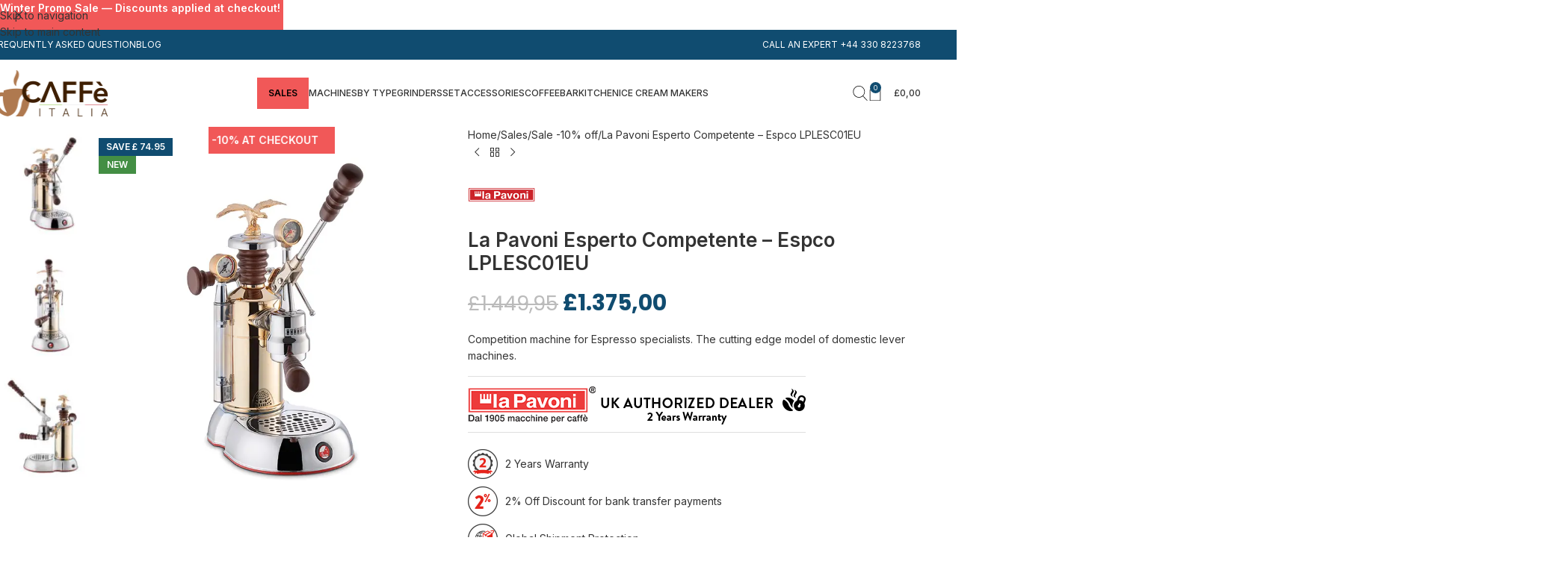

--- FILE ---
content_type: text/html; charset=UTF-8
request_url: https://www.coffeeitalia.co.uk/la-pavoni-esperto-competente-espco-lplesc01eu/
body_size: 57774
content:
<!DOCTYPE html>
<html lang="en-US" prefix="og: https://ogp.me/ns#">
<head>
	<meta charset="UTF-8">
	<link rel="profile" href="https://gmpg.org/xfn/11">
	<link rel="pingback" href="https://www.coffeeitalia.co.uk/xmlrpc.php">

				<script type="text/javascript" class="_iub_cs_skip">
				var _iub = _iub || {};
				_iub.csConfiguration = _iub.csConfiguration || {};
				_iub.csConfiguration.siteId = "1198995";
				_iub.csConfiguration.cookiePolicyId = "39976085";
							</script>
			<script class="_iub_cs_skip" src="https://cs.iubenda.com/autoblocking/1198995.js" fetchpriority="low"></script>
			<script data-cfasync="false" data-no-defer="1" data-no-minify="1" data-no-optimize="1">var ewww_webp_supported=!1;function check_webp_feature(A,e){var w;e=void 0!==e?e:function(){},ewww_webp_supported?e(ewww_webp_supported):((w=new Image).onload=function(){ewww_webp_supported=0<w.width&&0<w.height,e&&e(ewww_webp_supported)},w.onerror=function(){e&&e(!1)},w.src="data:image/webp;base64,"+{alpha:"UklGRkoAAABXRUJQVlA4WAoAAAAQAAAAAAAAAAAAQUxQSAwAAAARBxAR/Q9ERP8DAABWUDggGAAAABQBAJ0BKgEAAQAAAP4AAA3AAP7mtQAAAA=="}[A])}check_webp_feature("alpha");</script><script data-cfasync="false" data-no-defer="1" data-no-minify="1" data-no-optimize="1">var Arrive=function(c,w){"use strict";if(c.MutationObserver&&"undefined"!=typeof HTMLElement){var r,a=0,u=(r=HTMLElement.prototype.matches||HTMLElement.prototype.webkitMatchesSelector||HTMLElement.prototype.mozMatchesSelector||HTMLElement.prototype.msMatchesSelector,{matchesSelector:function(e,t){return e instanceof HTMLElement&&r.call(e,t)},addMethod:function(e,t,r){var a=e[t];e[t]=function(){return r.length==arguments.length?r.apply(this,arguments):"function"==typeof a?a.apply(this,arguments):void 0}},callCallbacks:function(e,t){t&&t.options.onceOnly&&1==t.firedElems.length&&(e=[e[0]]);for(var r,a=0;r=e[a];a++)r&&r.callback&&r.callback.call(r.elem,r.elem);t&&t.options.onceOnly&&1==t.firedElems.length&&t.me.unbindEventWithSelectorAndCallback.call(t.target,t.selector,t.callback)},checkChildNodesRecursively:function(e,t,r,a){for(var i,n=0;i=e[n];n++)r(i,t,a)&&a.push({callback:t.callback,elem:i}),0<i.childNodes.length&&u.checkChildNodesRecursively(i.childNodes,t,r,a)},mergeArrays:function(e,t){var r,a={};for(r in e)e.hasOwnProperty(r)&&(a[r]=e[r]);for(r in t)t.hasOwnProperty(r)&&(a[r]=t[r]);return a},toElementsArray:function(e){return e=void 0!==e&&("number"!=typeof e.length||e===c)?[e]:e}}),e=(l.prototype.addEvent=function(e,t,r,a){a={target:e,selector:t,options:r,callback:a,firedElems:[]};return this._beforeAdding&&this._beforeAdding(a),this._eventsBucket.push(a),a},l.prototype.removeEvent=function(e){for(var t,r=this._eventsBucket.length-1;t=this._eventsBucket[r];r--)e(t)&&(this._beforeRemoving&&this._beforeRemoving(t),(t=this._eventsBucket.splice(r,1))&&t.length&&(t[0].callback=null))},l.prototype.beforeAdding=function(e){this._beforeAdding=e},l.prototype.beforeRemoving=function(e){this._beforeRemoving=e},l),t=function(i,n){var o=new e,l=this,s={fireOnAttributesModification:!1};return o.beforeAdding(function(t){var e=t.target;e!==c.document&&e!==c||(e=document.getElementsByTagName("html")[0]);var r=new MutationObserver(function(e){n.call(this,e,t)}),a=i(t.options);r.observe(e,a),t.observer=r,t.me=l}),o.beforeRemoving(function(e){e.observer.disconnect()}),this.bindEvent=function(e,t,r){t=u.mergeArrays(s,t);for(var a=u.toElementsArray(this),i=0;i<a.length;i++)o.addEvent(a[i],e,t,r)},this.unbindEvent=function(){var r=u.toElementsArray(this);o.removeEvent(function(e){for(var t=0;t<r.length;t++)if(this===w||e.target===r[t])return!0;return!1})},this.unbindEventWithSelectorOrCallback=function(r){var a=u.toElementsArray(this),i=r,e="function"==typeof r?function(e){for(var t=0;t<a.length;t++)if((this===w||e.target===a[t])&&e.callback===i)return!0;return!1}:function(e){for(var t=0;t<a.length;t++)if((this===w||e.target===a[t])&&e.selector===r)return!0;return!1};o.removeEvent(e)},this.unbindEventWithSelectorAndCallback=function(r,a){var i=u.toElementsArray(this);o.removeEvent(function(e){for(var t=0;t<i.length;t++)if((this===w||e.target===i[t])&&e.selector===r&&e.callback===a)return!0;return!1})},this},i=new function(){var s={fireOnAttributesModification:!1,onceOnly:!1,existing:!1};function n(e,t,r){return!(!u.matchesSelector(e,t.selector)||(e._id===w&&(e._id=a++),-1!=t.firedElems.indexOf(e._id)))&&(t.firedElems.push(e._id),!0)}var c=(i=new t(function(e){var t={attributes:!1,childList:!0,subtree:!0};return e.fireOnAttributesModification&&(t.attributes=!0),t},function(e,i){e.forEach(function(e){var t=e.addedNodes,r=e.target,a=[];null!==t&&0<t.length?u.checkChildNodesRecursively(t,i,n,a):"attributes"===e.type&&n(r,i)&&a.push({callback:i.callback,elem:r}),u.callCallbacks(a,i)})})).bindEvent;return i.bindEvent=function(e,t,r){t=void 0===r?(r=t,s):u.mergeArrays(s,t);var a=u.toElementsArray(this);if(t.existing){for(var i=[],n=0;n<a.length;n++)for(var o=a[n].querySelectorAll(e),l=0;l<o.length;l++)i.push({callback:r,elem:o[l]});if(t.onceOnly&&i.length)return r.call(i[0].elem,i[0].elem);setTimeout(u.callCallbacks,1,i)}c.call(this,e,t,r)},i},o=new function(){var a={};function i(e,t){return u.matchesSelector(e,t.selector)}var n=(o=new t(function(){return{childList:!0,subtree:!0}},function(e,r){e.forEach(function(e){var t=e.removedNodes,e=[];null!==t&&0<t.length&&u.checkChildNodesRecursively(t,r,i,e),u.callCallbacks(e,r)})})).bindEvent;return o.bindEvent=function(e,t,r){t=void 0===r?(r=t,a):u.mergeArrays(a,t),n.call(this,e,t,r)},o};d(HTMLElement.prototype),d(NodeList.prototype),d(HTMLCollection.prototype),d(HTMLDocument.prototype),d(Window.prototype);var n={};return s(i,n,"unbindAllArrive"),s(o,n,"unbindAllLeave"),n}function l(){this._eventsBucket=[],this._beforeAdding=null,this._beforeRemoving=null}function s(e,t,r){u.addMethod(t,r,e.unbindEvent),u.addMethod(t,r,e.unbindEventWithSelectorOrCallback),u.addMethod(t,r,e.unbindEventWithSelectorAndCallback)}function d(e){e.arrive=i.bindEvent,s(i,e,"unbindArrive"),e.leave=o.bindEvent,s(o,e,"unbindLeave")}}(window,void 0),ewww_webp_supported=!1;function check_webp_feature(e,t){var r;ewww_webp_supported?t(ewww_webp_supported):((r=new Image).onload=function(){ewww_webp_supported=0<r.width&&0<r.height,t(ewww_webp_supported)},r.onerror=function(){t(!1)},r.src="data:image/webp;base64,"+{alpha:"UklGRkoAAABXRUJQVlA4WAoAAAAQAAAAAAAAAAAAQUxQSAwAAAARBxAR/Q9ERP8DAABWUDggGAAAABQBAJ0BKgEAAQAAAP4AAA3AAP7mtQAAAA==",animation:"UklGRlIAAABXRUJQVlA4WAoAAAASAAAAAAAAAAAAQU5JTQYAAAD/////AABBTk1GJgAAAAAAAAAAAAAAAAAAAGQAAABWUDhMDQAAAC8AAAAQBxAREYiI/gcA"}[e])}function ewwwLoadImages(e){if(e){for(var t=document.querySelectorAll(".batch-image img, .image-wrapper a, .ngg-pro-masonry-item a, .ngg-galleria-offscreen-seo-wrapper a"),r=0,a=t.length;r<a;r++)ewwwAttr(t[r],"data-src",t[r].getAttribute("data-webp")),ewwwAttr(t[r],"data-thumbnail",t[r].getAttribute("data-webp-thumbnail"));for(var i=document.querySelectorAll("div.woocommerce-product-gallery__image"),r=0,a=i.length;r<a;r++)ewwwAttr(i[r],"data-thumb",i[r].getAttribute("data-webp-thumb"))}for(var n=document.querySelectorAll("video"),r=0,a=n.length;r<a;r++)ewwwAttr(n[r],"poster",e?n[r].getAttribute("data-poster-webp"):n[r].getAttribute("data-poster-image"));for(var o,l=document.querySelectorAll("img.ewww_webp_lazy_load"),r=0,a=l.length;r<a;r++)e&&(ewwwAttr(l[r],"data-lazy-srcset",l[r].getAttribute("data-lazy-srcset-webp")),ewwwAttr(l[r],"data-srcset",l[r].getAttribute("data-srcset-webp")),ewwwAttr(l[r],"data-lazy-src",l[r].getAttribute("data-lazy-src-webp")),ewwwAttr(l[r],"data-src",l[r].getAttribute("data-src-webp")),ewwwAttr(l[r],"data-orig-file",l[r].getAttribute("data-webp-orig-file")),ewwwAttr(l[r],"data-medium-file",l[r].getAttribute("data-webp-medium-file")),ewwwAttr(l[r],"data-large-file",l[r].getAttribute("data-webp-large-file")),null!=(o=l[r].getAttribute("srcset"))&&!1!==o&&o.includes("R0lGOD")&&ewwwAttr(l[r],"src",l[r].getAttribute("data-lazy-src-webp"))),l[r].className=l[r].className.replace(/\bewww_webp_lazy_load\b/,"");for(var s=document.querySelectorAll(".ewww_webp"),r=0,a=s.length;r<a;r++)e?(ewwwAttr(s[r],"srcset",s[r].getAttribute("data-srcset-webp")),ewwwAttr(s[r],"src",s[r].getAttribute("data-src-webp")),ewwwAttr(s[r],"data-orig-file",s[r].getAttribute("data-webp-orig-file")),ewwwAttr(s[r],"data-medium-file",s[r].getAttribute("data-webp-medium-file")),ewwwAttr(s[r],"data-large-file",s[r].getAttribute("data-webp-large-file")),ewwwAttr(s[r],"data-large_image",s[r].getAttribute("data-webp-large_image")),ewwwAttr(s[r],"data-src",s[r].getAttribute("data-webp-src"))):(ewwwAttr(s[r],"srcset",s[r].getAttribute("data-srcset-img")),ewwwAttr(s[r],"src",s[r].getAttribute("data-src-img"))),s[r].className=s[r].className.replace(/\bewww_webp\b/,"ewww_webp_loaded");window.jQuery&&jQuery.fn.isotope&&jQuery.fn.imagesLoaded&&(jQuery(".fusion-posts-container-infinite").imagesLoaded(function(){jQuery(".fusion-posts-container-infinite").hasClass("isotope")&&jQuery(".fusion-posts-container-infinite").isotope()}),jQuery(".fusion-portfolio:not(.fusion-recent-works) .fusion-portfolio-wrapper").imagesLoaded(function(){jQuery(".fusion-portfolio:not(.fusion-recent-works) .fusion-portfolio-wrapper").isotope()}))}function ewwwWebPInit(e){ewwwLoadImages(e),ewwwNggLoadGalleries(e),document.arrive(".ewww_webp",function(){ewwwLoadImages(e)}),document.arrive(".ewww_webp_lazy_load",function(){ewwwLoadImages(e)}),document.arrive("videos",function(){ewwwLoadImages(e)}),"loading"==document.readyState?document.addEventListener("DOMContentLoaded",ewwwJSONParserInit):("undefined"!=typeof galleries&&ewwwNggParseGalleries(e),ewwwWooParseVariations(e))}function ewwwAttr(e,t,r){null!=r&&!1!==r&&e.setAttribute(t,r)}function ewwwJSONParserInit(){"undefined"!=typeof galleries&&check_webp_feature("alpha",ewwwNggParseGalleries),check_webp_feature("alpha",ewwwWooParseVariations)}function ewwwWooParseVariations(e){if(e)for(var t=document.querySelectorAll("form.variations_form"),r=0,a=t.length;r<a;r++){var i=t[r].getAttribute("data-product_variations"),n=!1;try{for(var o in i=JSON.parse(i))void 0!==i[o]&&void 0!==i[o].image&&(void 0!==i[o].image.src_webp&&(i[o].image.src=i[o].image.src_webp,n=!0),void 0!==i[o].image.srcset_webp&&(i[o].image.srcset=i[o].image.srcset_webp,n=!0),void 0!==i[o].image.full_src_webp&&(i[o].image.full_src=i[o].image.full_src_webp,n=!0),void 0!==i[o].image.gallery_thumbnail_src_webp&&(i[o].image.gallery_thumbnail_src=i[o].image.gallery_thumbnail_src_webp,n=!0),void 0!==i[o].image.thumb_src_webp&&(i[o].image.thumb_src=i[o].image.thumb_src_webp,n=!0));n&&ewwwAttr(t[r],"data-product_variations",JSON.stringify(i))}catch(e){}}}function ewwwNggParseGalleries(e){if(e)for(var t in galleries){var r=galleries[t];galleries[t].images_list=ewwwNggParseImageList(r.images_list)}}function ewwwNggLoadGalleries(e){e&&document.addEventListener("ngg.galleria.themeadded",function(e,t){window.ngg_galleria._create_backup=window.ngg_galleria.create,window.ngg_galleria.create=function(e,t){var r=$(e).data("id");return galleries["gallery_"+r].images_list=ewwwNggParseImageList(galleries["gallery_"+r].images_list),window.ngg_galleria._create_backup(e,t)}})}function ewwwNggParseImageList(e){for(var t in e){var r=e[t];if(void 0!==r["image-webp"]&&(e[t].image=r["image-webp"],delete e[t]["image-webp"]),void 0!==r["thumb-webp"]&&(e[t].thumb=r["thumb-webp"],delete e[t]["thumb-webp"]),void 0!==r.full_image_webp&&(e[t].full_image=r.full_image_webp,delete e[t].full_image_webp),void 0!==r.srcsets)for(var a in r.srcsets)nggSrcset=r.srcsets[a],void 0!==r.srcsets[a+"-webp"]&&(e[t].srcsets[a]=r.srcsets[a+"-webp"],delete e[t].srcsets[a+"-webp"]);if(void 0!==r.full_srcsets)for(var i in r.full_srcsets)nggFSrcset=r.full_srcsets[i],void 0!==r.full_srcsets[i+"-webp"]&&(e[t].full_srcsets[i]=r.full_srcsets[i+"-webp"],delete e[t].full_srcsets[i+"-webp"])}return e}check_webp_feature("alpha",ewwwWebPInit);</script>
<!-- Google Tag Manager for WordPress by gtm4wp.com -->
<script data-cfasync="false" data-pagespeed-no-defer>
	var gtm4wp_datalayer_name = "dataLayer";
	var dataLayer = dataLayer || [];
	const gtm4wp_use_sku_instead = 0;
	const gtm4wp_currency = 'GBP';
	const gtm4wp_product_per_impression = 10;
	const gtm4wp_clear_ecommerce = false;
	const gtm4wp_datalayer_max_timeout = 2000;
</script>
<!-- End Google Tag Manager for WordPress by gtm4wp.com -->
<!-- Search Engine Optimization by Rank Math - https://rankmath.com/ -->
<title>La Pavoni Esperto Competente - Espco LPLESC01EU | Caffè Italia</title>
<meta name="description" content="Competition machine for Espresso specialists. The cutting edge model of domestic lever machines."/>
<meta name="robots" content="follow, index, max-snippet:-1, max-video-preview:-1, max-image-preview:large"/>
<link rel="canonical" href="https://www.coffeeitalia.co.uk/la-pavoni-esperto-competente-espco-lplesc01eu/" />
<meta property="og:locale" content="en_US" />
<meta property="og:type" content="product" />
<meta property="og:title" content="La Pavoni Esperto Competente - Espco LPLESC01EU | Caffè Italia" />
<meta property="og:description" content="Competition machine for Espresso specialists. The cutting edge model of domestic lever machines." />
<meta property="og:url" content="https://www.coffeeitalia.co.uk/la-pavoni-esperto-competente-espco-lplesc01eu/" />
<meta property="og:site_name" content="Caffè Italia" />
<meta property="og:updated_time" content="2025-12-01T12:17:54+00:00" />
<meta property="og:image" content="https://www.coffeeitalia.co.uk/wp-content/uploads/2022/06/LaPavoni-Esperto-Competente-Espco-LPLESC01EU.jpg" />
<meta property="og:image:secure_url" content="https://www.coffeeitalia.co.uk/wp-content/uploads/2022/06/LaPavoni-Esperto-Competente-Espco-LPLESC01EU.jpg" />
<meta property="og:image:width" content="700" />
<meta property="og:image:height" content="800" />
<meta property="og:image:alt" content="LaPavoni-Esperto-Competente-Espco-LPLESC01EU" />
<meta property="og:image:type" content="image/jpeg" />
<meta property="product:price:amount" content="1375" />
<meta property="product:price:currency" content="GBP" />
<meta property="product:availability" content="instock" />
<meta name="twitter:card" content="summary_large_image" />
<meta name="twitter:title" content="La Pavoni Esperto Competente - Espco LPLESC01EU | Caffè Italia" />
<meta name="twitter:description" content="Competition machine for Espresso specialists. The cutting edge model of domestic lever machines." />
<meta name="twitter:image" content="https://www.coffeeitalia.co.uk/wp-content/uploads/2022/06/LaPavoni-Esperto-Competente-Espco-LPLESC01EU.jpg" />
<meta name="twitter:label1" content="Price" />
<meta name="twitter:data1" content="&pound;1.375,00" />
<meta name="twitter:label2" content="Availability" />
<meta name="twitter:data2" content="In stock" />
<script type="application/ld+json" class="rank-math-schema">{"@context":"https://schema.org","@graph":[{"@type":"Organization","@id":"https://www.coffeeitalia.co.uk/#organization","name":"Caff\u00e8 Italia","url":"https://www.coffeeitalia.co.uk","sameAs":["https://www.facebook.com/coffeeitalia.co.uk/","https://www.instagram.com/coffeeitaliait/","https://www.youtube.com/channel/UCtgSjNed63ORBBil4SmltEg"],"logo":{"@type":"ImageObject","@id":"https://www.coffeeitalia.co.uk/#logo","url":"https://www.coffeeitalia.co.uk/wp-content/uploads/2022/05/Logo_positivo_retina.png","contentUrl":"https://www.coffeeitalia.co.uk/wp-content/uploads/2022/05/Logo_positivo_retina.png","caption":"Caff\u00e8 Italia","inLanguage":"en-US","width":"162","height":"62"}},{"@type":"WebSite","@id":"https://www.coffeeitalia.co.uk/#website","url":"https://www.coffeeitalia.co.uk","name":"Caff\u00e8 Italia","publisher":{"@id":"https://www.coffeeitalia.co.uk/#organization"},"inLanguage":"en-US"},{"@type":"ImageObject","@id":"https://www.coffeeitalia.co.uk/wp-content/uploads/2022/06/LaPavoni-Esperto-Competente-Espco-LPLESC01EU.jpg","url":"https://www.coffeeitalia.co.uk/wp-content/uploads/2022/06/LaPavoni-Esperto-Competente-Espco-LPLESC01EU.jpg","width":"700","height":"800","caption":"LaPavoni-Esperto-Competente-Espco-LPLESC01EU","inLanguage":"en-US"},{"@type":"BreadcrumbList","@id":"https://www.coffeeitalia.co.uk/la-pavoni-esperto-competente-espco-lplesc01eu/#breadcrumb","itemListElement":[{"@type":"ListItem","position":"1","item":{"@id":"https://www.coffeeitalia.co.uk","name":"Home"}},{"@type":"ListItem","position":"2","item":{"@id":"https://www.coffeeitalia.co.uk/la-pavoni-esperto-competente-espco-lplesc01eu/","name":"La Pavoni Esperto Competente &#8211; Espco LPLESC01EU"}}]},{"@type":"ItemPage","@id":"https://www.coffeeitalia.co.uk/la-pavoni-esperto-competente-espco-lplesc01eu/#webpage","url":"https://www.coffeeitalia.co.uk/la-pavoni-esperto-competente-espco-lplesc01eu/","name":"La Pavoni Esperto Competente - Espco LPLESC01EU | Caff\u00e8 Italia","datePublished":"2022-06-23T10:53:27+00:00","dateModified":"2025-12-01T12:17:54+00:00","isPartOf":{"@id":"https://www.coffeeitalia.co.uk/#website"},"primaryImageOfPage":{"@id":"https://www.coffeeitalia.co.uk/wp-content/uploads/2022/06/LaPavoni-Esperto-Competente-Espco-LPLESC01EU.jpg"},"inLanguage":"en-US","breadcrumb":{"@id":"https://www.coffeeitalia.co.uk/la-pavoni-esperto-competente-espco-lplesc01eu/#breadcrumb"}},{"@type":"Product","name":"La Pavoni Esperto Competente - Espco LPLESC01EU | Caff\u00e8 Italia","description":"Competition machine for Espresso specialists. The cutting edge model of domestic lever machines.","sku":"LPLESC01EU","category":"Espresso machines","mainEntityOfPage":{"@id":"https://www.coffeeitalia.co.uk/la-pavoni-esperto-competente-espco-lplesc01eu/#webpage"},"weight":{"@type":"QuantitativeValue","unitCode":"KGM","value":"6.2"},"height":{"@type":"QuantitativeValue","unitCode":"CMT","value":"36"},"width":{"@type":"QuantitativeValue","unitCode":"CMT","value":"20"},"depth":{"@type":"QuantitativeValue","unitCode":"CMT","value":"29"},"image":[{"@type":"ImageObject","url":"https://www.coffeeitalia.co.uk/wp-content/uploads/2022/06/LaPavoni-Esperto-Competente-Espco-LPLESC01EU.jpg","height":"800","width":"700"},{"@type":"ImageObject","url":"https://www.coffeeitalia.co.uk/wp-content/uploads/2022/06/LaPavoni-Esperto-Competente-Espco-LPLESC01EU-1.jpg","height":"800","width":"700"},{"@type":"ImageObject","url":"https://www.coffeeitalia.co.uk/wp-content/uploads/2022/06/LaPavoni-Esperto-Competente-Espco-LPLESC01EU-2.jpg","height":"800","width":"700"}],"offers":{"@type":"Offer","price":"1375.00","priceCurrency":"GBP","priceValidUntil":"2027-12-31","availability":"http://schema.org/InStock","itemCondition":"NewCondition","url":"https://www.coffeeitalia.co.uk/la-pavoni-esperto-competente-espco-lplesc01eu/","seller":{"@type":"Organization","@id":"https://www.coffeeitalia.co.uk/","name":"Caff\u00e8 Italia","url":"https://www.coffeeitalia.co.uk","logo":"https://www.coffeeitalia.co.uk/wp-content/uploads/2022/05/Logo_positivo_retina.png"}},"color":"Gold, Stainless Steel","additionalProperty":[{"@type":"PropertyValue","name":"pa_model","value":"Lever"},{"@type":"PropertyValue","name":"pa_technology","value":"Single boiler"},{"@type":"PropertyValue","name":"pa_status","value":"New"},{"@type":"PropertyValue","name":"pa_use","value":"Domestic"},{"@type":"PropertyValue","name":"pa_brand","value":"La Pavoni"},{"@type":"PropertyValue","name":"pa_groups","value":"1 Group"}],"@id":"https://www.coffeeitalia.co.uk/la-pavoni-esperto-competente-espco-lplesc01eu/#richSnippet"}]}</script>
<!-- /Rank Math WordPress SEO plugin -->

<link rel='dns-prefetch' href='//cdn.iubenda.com' />
<link rel='dns-prefetch' href='//www.google.com' />
<link rel='dns-prefetch' href='//challenges.cloudflare.com' />
<link rel='dns-prefetch' href='//static-eu.payments-amazon.com' />
<link rel='dns-prefetch' href='//fonts.googleapis.com' />
<link rel="alternate" type="application/rss+xml" title="Caffè Italia &raquo; Feed" href="https://www.coffeeitalia.co.uk/feed/" />
<link rel="alternate" type="application/rss+xml" title="Caffè Italia &raquo; Comments Feed" href="https://www.coffeeitalia.co.uk/comments/feed/" />
<link rel="alternate" type="application/rss+xml" title="Caffè Italia &raquo; La Pavoni Esperto Competente &#8211; Espco LPLESC01EU Comments Feed" href="https://www.coffeeitalia.co.uk/la-pavoni-esperto-competente-espco-lplesc01eu/feed/" />
<link rel="alternate" title="oEmbed (JSON)" type="application/json+oembed" href="https://www.coffeeitalia.co.uk/wp-json/oembed/1.0/embed?url=https%3A%2F%2Fwww.coffeeitalia.co.uk%2Fla-pavoni-esperto-competente-espco-lplesc01eu%2F" />
<link rel="alternate" title="oEmbed (XML)" type="text/xml+oembed" href="https://www.coffeeitalia.co.uk/wp-json/oembed/1.0/embed?url=https%3A%2F%2Fwww.coffeeitalia.co.uk%2Fla-pavoni-esperto-competente-espco-lplesc01eu%2F&#038;format=xml" />
<style id='wp-img-auto-sizes-contain-inline-css' type='text/css'>
img:is([sizes=auto i],[sizes^="auto," i]){contain-intrinsic-size:3000px 1500px}
/*# sourceURL=wp-img-auto-sizes-contain-inline-css */
</style>
<link rel='stylesheet' id='wpacu-combined-css-head-1' href='https://www.coffeeitalia.co.uk/wp-content/cache/asset-cleanup/one/css/head-531ed144163c4f5d0a6da050cfb07871981780c8.css' type='text/css' media='all' />










<style id='woocommerce-inline-inline-css' type='text/css'>
.woocommerce form .form-row .required { visibility: visible; }
/*# sourceURL=woocommerce-inline-inline-css */
</style>
















































































<link rel='stylesheet' id='xts-google-fonts-css' href='https://fonts.googleapis.com/css?family=Inter%3A400%2C600%2C500%7CPoppins%3A400%2C600%2C700&#038;ver=8.3.9' type='text/css' media='all' />

<script  type="text/javascript" class=" _iub_cs_skip" type="text/javascript" id="iubenda-head-inline-scripts-0">
/* <![CDATA[ */

var _iub = _iub || [];
_iub.csConfiguration = {"lang":"en","perPurposeConsent":true,"siteId":1198995,"whitelabel":false,"cookiePolicyId":39976085, "banner":{ "acceptButtonCaptionColor":"white","acceptButtonColor":"#104C70","acceptButtonDisplay":true,"backgroundColor":"white","brandBackgroundColor":"none","brandTextColor":"black","closeButtonRejects":true,"customizeButtonCaptionColor":"#4D4D4D","customizeButtonColor":"#DADADA","customizeButtonDisplay":true,"explicitWithdrawal":true,"fontSizeBody":"11px","fontSizeCloseButton":"15px","listPurposes":true,"logo":"https://www.coffeeitalia.co.uk/media/wysiwyg/logo-uk.png","position":"float-bottom-right","rejectButtonCaptionColor":"white","rejectButtonColor":"#104C70","rejectButtonDisplay":true,"textColor":"#7c7c7c" }};

//# sourceURL=iubenda-head-inline-scripts-0
/* ]]> */
</script>
<script  type="text/javascript" charset="UTF-8" async="" class=" _iub_cs_skip" type="text/javascript" src="//cdn.iubenda.com/cs/iubenda_cs.js?ver=3.12.5" id="iubenda-head-scripts-1-js"></script>
<script type="text/javascript" src="https://www.coffeeitalia.co.uk/wp-includes/js/jquery/jquery.min.js?ver=3.7.1" id="jquery-core-js"></script>
<script type="text/javascript" src="https://www.coffeeitalia.co.uk/wp-includes/js/jquery/jquery-migrate.min.js?ver=3.4.1" id="jquery-migrate-js"></script>
<script type="text/javascript" id="conditional-discount-rule-woocommerce-js-extra">
/* <![CDATA[ */
var pi_cdrw_var = {"ajax_url":"https://www.coffeeitalia.co.uk/wp-admin/admin-ajax.php"};
//# sourceURL=conditional-discount-rule-woocommerce-js-extra
/* ]]> */
</script>
<script type="text/javascript" src="https://www.coffeeitalia.co.uk/wp-content/plugins/conditional-discount-rule-for-woocommerce-pro/public/js/conditional-discount-rule-woocommerce-public.js?ver=1.2.7.22" id="conditional-discount-rule-woocommerce-js"></script>
<script type="text/javascript" src="https://www.coffeeitalia.co.uk/wp-includes/js/dist/hooks.min.js?ver=dd5603f07f9220ed27f1" id="wp-hooks-js"></script>
<script type="text/javascript" src="https://www.coffeeitalia.co.uk/wp-includes/js/dist/i18n.min.js?ver=c26c3dc7bed366793375" id="wp-i18n-js"></script>
<script type="text/javascript" id="wp-i18n-js-after">
/* <![CDATA[ */
wp.i18n.setLocaleData( { 'text direction\u0004ltr': [ 'ltr' ] } );
//# sourceURL=wp-i18n-js-after
/* ]]> */
</script>
<script type="text/javascript" src="https://www.coffeeitalia.co.uk/wp-content/plugins/hide-price-add-to-cart-button/front/../assets/js/afwhp_front.js?ver=1.0" id="afwhp-frontj-js"></script>
<script type="text/javascript" src="https://www.coffeeitalia.co.uk/wp-content/plugins/hide-price-add-to-cart-button/front/../assets/js/jquery.popupoverlay.js?ver=1.0" id="afwhp-popup-js"></script>
<script type="text/javascript" src="https://www.coffeeitalia.co.uk/wp-content/plugins/woocommerce/assets/js/jquery-blockui/jquery.blockUI.min.js?ver=2.7.0-wc.10.4.3" id="wc-jquery-blockui-js" data-wp-strategy="defer"></script>
<script type="text/javascript" src="https://www.coffeeitalia.co.uk/wp-content/plugins/recaptcha-woo/js/rcfwc.js?ver=1.0" id="rcfwc-js-js" defer="defer" data-wp-strategy="defer"></script>
<script type="text/javascript" src="https://www.google.com/recaptcha/api.js?hl=en_US" id="recaptcha-js" defer="defer" data-wp-strategy="defer"></script>
<script type="text/javascript" id="topbar_frontjs-js-extra">
/* <![CDATA[ */
var tpbr_settings = {"fixed":"notfixed","user_who":"notloggedin","guests_or_users":"all","message":"Extra 10% Off with Bank Transfer \u2013 Only for the Weekend!","status":"inactive","yn_button":"nobutton","color":"#ed285c","button_text":"","button_url":"","button_behavior":"samewindow","is_admin_bar":"no","detect_sticky":"0"};
//# sourceURL=topbar_frontjs-js-extra
/* ]]> */
</script>
<script type="text/javascript" src="https://www.coffeeitalia.co.uk/wp-content/plugins/top-bar/inc/../js/tpbr_front.min.js?ver=6.9" id="topbar_frontjs-js"></script>
<script type="text/javascript" id="wc-add-to-cart-js-extra">
/* <![CDATA[ */
var wc_add_to_cart_params = {"ajax_url":"/wp-admin/admin-ajax.php","wc_ajax_url":"/?wc-ajax=%%endpoint%%","i18n_view_cart":"View cart","cart_url":"https://www.coffeeitalia.co.uk/cart/","is_cart":"","cart_redirect_after_add":"no"};
//# sourceURL=wc-add-to-cart-js-extra
/* ]]> */
</script>
<script type="text/javascript" src="https://www.coffeeitalia.co.uk/wp-content/plugins/woocommerce/assets/js/frontend/add-to-cart.min.js?ver=10.4.3" id="wc-add-to-cart-js" data-wp-strategy="defer"></script>
<script type="text/javascript" src="https://www.coffeeitalia.co.uk/wp-content/plugins/woocommerce/assets/js/zoom/jquery.zoom.min.js?ver=1.7.21-wc.10.4.3" id="wc-zoom-js" defer="defer" data-wp-strategy="defer"></script>
<script type="text/javascript" src="https://www.coffeeitalia.co.uk/wp-content/plugins/woocommerce/assets/js/js-cookie/js.cookie.min.js?ver=2.1.4-wc.10.4.3" id="wc-js-cookie-js" defer="defer" data-wp-strategy="defer"></script>
<script type="text/javascript" id="woocommerce-js-extra">
/* <![CDATA[ */
var woocommerce_params = {"ajax_url":"/wp-admin/admin-ajax.php","wc_ajax_url":"/?wc-ajax=%%endpoint%%","i18n_password_show":"Show password","i18n_password_hide":"Hide password"};
//# sourceURL=woocommerce-js-extra
/* ]]> */
</script>
<script type="text/javascript" src="https://www.coffeeitalia.co.uk/wp-content/plugins/woocommerce/assets/js/frontend/woocommerce.min.js?ver=10.4.3" id="woocommerce-js" defer="defer" data-wp-strategy="defer"></script>
<script type="text/javascript" src="https://www.coffeeitalia.co.uk/wp-includes/js/dist/vendor/react.min.js?ver=18.3.1.1" id="react-js"></script>
<script type="text/javascript" src="https://www.coffeeitalia.co.uk/wp-includes/js/dist/vendor/react-jsx-runtime.min.js?ver=18.3.1" id="react-jsx-runtime-js"></script>
<script type="text/javascript" src="https://www.coffeeitalia.co.uk/wp-includes/js/dist/deprecated.min.js?ver=e1f84915c5e8ae38964c" id="wp-deprecated-js"></script>
<script type="text/javascript" src="https://www.coffeeitalia.co.uk/wp-includes/js/dist/dom.min.js?ver=26edef3be6483da3de2e" id="wp-dom-js"></script>
<script type="text/javascript" src="https://www.coffeeitalia.co.uk/wp-includes/js/dist/vendor/react-dom.min.js?ver=18.3.1.1" id="react-dom-js"></script>
<script type="text/javascript" src="https://www.coffeeitalia.co.uk/wp-includes/js/dist/escape-html.min.js?ver=6561a406d2d232a6fbd2" id="wp-escape-html-js"></script>
<script type="text/javascript" src="https://www.coffeeitalia.co.uk/wp-includes/js/dist/element.min.js?ver=6a582b0c827fa25df3dd" id="wp-element-js"></script>
<script type="text/javascript" src="https://www.coffeeitalia.co.uk/wp-includes/js/dist/is-shallow-equal.min.js?ver=e0f9f1d78d83f5196979" id="wp-is-shallow-equal-js"></script>
<script type="text/javascript" src="https://www.coffeeitalia.co.uk/wp-includes/js/dist/keycodes.min.js?ver=34c8fb5e7a594a1c8037" id="wp-keycodes-js"></script>
<script type="text/javascript" src="https://www.coffeeitalia.co.uk/wp-includes/js/dist/priority-queue.min.js?ver=2d59d091223ee9a33838" id="wp-priority-queue-js"></script>
<script type="text/javascript" src="https://www.coffeeitalia.co.uk/wp-includes/js/dist/compose.min.js?ver=7a9b375d8c19cf9d3d9b" id="wp-compose-js"></script>
<script type="text/javascript" src="https://www.coffeeitalia.co.uk/wp-includes/js/dist/private-apis.min.js?ver=4f465748bda624774139" id="wp-private-apis-js"></script>
<script type="text/javascript" src="https://www.coffeeitalia.co.uk/wp-includes/js/dist/redux-routine.min.js?ver=8bb92d45458b29590f53" id="wp-redux-routine-js"></script>
<script type="text/javascript" src="https://www.coffeeitalia.co.uk/wp-includes/js/dist/data.min.js?ver=f940198280891b0b6318" id="wp-data-js"></script>
<script type="text/javascript" id="wp-data-js-after">
/* <![CDATA[ */
( function() {
	var userId = 0;
	var storageKey = "WP_DATA_USER_" + userId;
	wp.data
		.use( wp.data.plugins.persistence, { storageKey: storageKey } );
} )();
//# sourceURL=wp-data-js-after
/* ]]> */
</script>
<script type="text/javascript" src="https://www.coffeeitalia.co.uk/wp-content/plugins/wp-advanced-math-captcha/js/wmc.js?ver=2.1.8" id="wmc-js-js" defer="defer" data-wp-strategy="defer"></script>
<script type="text/javascript" id="woo-conditional-payments-js-js-extra">
/* <![CDATA[ */
var conditional_payments_settings = {"name_address_fields":[],"disable_payment_method_trigger":""};
//# sourceURL=woo-conditional-payments-js-js-extra
/* ]]> */
</script>
<script type="text/javascript" src="https://www.coffeeitalia.co.uk/wp-content/plugins/conditional-payments-for-woocommerce/frontend/js/woo-conditional-payments.js?ver=3.4.1" id="woo-conditional-payments-js-js"></script>
<script type="text/javascript" id="woo-conditional-shipping-js-js-extra">
/* <![CDATA[ */
var conditional_shipping_settings = {"trigger_fields":[]};
//# sourceURL=woo-conditional-shipping-js-js-extra
/* ]]> */
</script>
<script type="text/javascript" src="https://www.coffeeitalia.co.uk/wp-content/plugins/conditional-shipping-for-woocommerce/includes/frontend/../../frontend/js/woo-conditional-shipping.js?ver=3.6.0.free" id="woo-conditional-shipping-js-js"></script>
<script type="text/javascript" src="https://www.coffeeitalia.co.uk/wp-content/plugins/js_composer/assets/js/vendors/woocommerce-add-to-cart.js?ver=8.7.2" id="vc_woocommerce-add-to-cart-js-js"></script>
<script type="text/javascript" id="enhanced-ecommerce-google-analytics-js-extra">
/* <![CDATA[ */
var ConvAioGlobal = {"nonce":"de4992eece"};
//# sourceURL=enhanced-ecommerce-google-analytics-js-extra
/* ]]> */
</script>
<script data-cfasync="false" data-no-optimize="1" data-pagespeed-no-defer type="text/javascript" src="https://www.coffeeitalia.co.uk/wp-content/plugins/enhanced-e-commerce-for-woocommerce-store/public/js/con-gtm-google-analytics.js?ver=7.2.14" id="enhanced-ecommerce-google-analytics-js"></script>
<script data-cfasync="false" data-no-optimize="1" data-pagespeed-no-defer type="text/javascript" id="enhanced-ecommerce-google-analytics-js-after">
/* <![CDATA[ */
tvc_smd={"tvc_wcv":"10.4.3","tvc_wpv":"6.9","tvc_eev":"7.2.14","tvc_sub_data":{"sub_id":"29947","cu_id":"24848","pl_id":"1","ga_tra_option":"BOTH","ga_property_id":"UA-54371914-1","ga_measurement_id":"G-HTXMBT4H6Y","ga_ads_id":"3061473769","ga_gmc_id":"","ga_gmc_id_p":"0","op_gtag_js":"1","op_en_e_t":"1","op_rm_t_t":"1","op_dy_rm_t_t":"1","op_li_ga_wi_ads":"1","gmc_is_product_sync":"0","gmc_is_site_verified":"0","gmc_is_domain_claim":"0","gmc_product_count":"0","fb_pixel_id":""}};
//# sourceURL=enhanced-ecommerce-google-analytics-js-after
/* ]]> */
</script>
<script type="text/javascript" src="https://www.coffeeitalia.co.uk/wp-content/themes/woodmart/js/libs/device.min.js?ver=8.3.9" id="wd-device-library-js"></script>
<script type="text/javascript" src="https://www.coffeeitalia.co.uk/wp-content/themes/woodmart/js/scripts/global/scrollBar.min.js?ver=8.3.9" id="wd-scrollbar-js"></script>
<link rel="https://api.w.org/" href="https://www.coffeeitalia.co.uk/wp-json/" /><link rel="alternate" title="JSON" type="application/json" href="https://www.coffeeitalia.co.uk/wp-json/wp/v2/product/9465" /><link rel="EditURI" type="application/rsd+xml" title="RSD" href="https://www.coffeeitalia.co.uk/xmlrpc.php?rsd" />
<meta name="generator" content="WordPress 6.9" />
<link rel='shortlink' href='https://www.coffeeitalia.co.uk/?p=9465' />
<script type="text/javascript">if(!window._buttonizer) { window._buttonizer = {}; };var _buttonizer_page_data = {"language":"en"};window._buttonizer.data = { ..._buttonizer_page_data, ...window._buttonizer.data };</script><!-- start Simple Custom CSS and JS -->
<style type="text/css">
.hotSpotProduct .hotspot-content .wd-entities-title
{
	font-size:14px !important;
	text-align:left !important;
	color:#104c70 !important;
	padding:0 !important;
	margin-bottom:5px !important;
}

.hotSpotProduct .hotspot-content .hotspot-content-text
{
	font-size:13px !important;
	text-align:left !important;
	color:#000 !important;
	padding:0 !important;
}</style>
<!-- end Simple Custom CSS and JS -->
<!-- start Simple Custom CSS and JS -->
<style type="text/css">
.postid-23619 #pewc-group-13575,
.postid-23619 #pewc-group-13575 *
{
	display:none !important;
}</style>
<!-- end Simple Custom CSS and JS -->
<!-- start Simple Custom CSS and JS -->
<style type="text/css">
.pwgc-field-container input,
.pwgc-field-container textarea
{
	max-width:405px !important;
	width:100% !important;
}

.postid-19301 .prodConditions
{
	display:none !important;
}

@media screen and (max-width:768px)
{
	.pwgc-field-container input,
	.pwgc-field-container textarea
	{
		max-width:100%  !important;
	}
}

:is(.checkout_pw_gift_card,.login.hidden-form) {
    position: relative;
    margin-bottom: 25px;
    padding: 30px;
    border: 2px solid var(--brdcolor-gray-200);
    border-radius: var(--wd-brd-radius)
}

.text-left :is(.checkout_pw_gift_card,.login.hidden-form) {
    margin-right: auto
}

.text-center :is(.checkout_pw_gift_card,.login.hidden-form) {
    margin-left: auto;
    margin-right: auto
}

.text-right :is(.checkout_pw_gift_card,.login.hidden-form) {
    margin-left: auto
}

.checkout_pw_gift_card {
    display: flex;
    flex-wrap: wrap;
    gap: 15px
}

.checkout_pw_gift_card>* {
    flex: 1 1 100%;
    margin-bottom: 0
}

.checkout_pw_gift_card .button {
    border-radius: var(--btn-shop-brd-radius);
    color: var(--btn-shop-color);
    box-shadow: var(--btn-shop-box-shadow);
    background-color: var(--btn-shop-bgcolor)
}

.checkout_pw_gift_card .button:hover {
    color: var(--btn-shop-color-hover);
    box-shadow: var(--btn-shop-box-shadow-hover);
    background-color: var(--btn-shop-bgcolor-hover)
}

.checkout_pw_gift_card .button:active {
    box-shadow: var(--btn-shop-box-shadow-active);
    bottom: var(--btn-shop-bottom-active)
}

.checkout_pw_gift_card .form-row-first {
    flex: 1 1 auto;
    float: none;
    width: auto
}

.checkout_pw_gift_card .form-row-last {
    flex: 0 0 auto;
    float: none;
    width: auto
}

.checkout_pw_gift_card .clear {
    display: none
}</style>
<!-- end Simple Custom CSS and JS -->
<!-- start Simple Custom CSS and JS -->
<style type="text/css">
[class*="gaggia"]:not(.product_cat-gaggia-set) .pewc_group_13575_13579{ display:none !important; }
[class*="gaggia"]:not(.product_cat-gaggia-set) .prodConditions{ margin-bottom:40px !important; }

[class*="commercial-espresso"] .prodConditions tr:first-of-type{ display:none !important; }
</style>
<!-- end Simple Custom CSS and JS -->
<!-- start Simple Custom CSS and JS -->
<style type="text/css">
.dropDownMegamenu p
{
	margin-bottom: 7.5px;
}</style>
<!-- end Simple Custom CSS and JS -->

















































<script type="text/javascript" src='//www.coffeeitalia.co.uk/wp-content/uploads/custom-css-js/27443.js?v=9461'></script>

<script type="text/javascript" src='//www.coffeeitalia.co.uk/wp-content/uploads/custom-css-js/27308.js?v=8091'></script>

<script type="text/javascript" src='//www.coffeeitalia.co.uk/wp-content/uploads/custom-css-js/22869.js?v=1492'></script>

<script type="text/javascript" src='//www.coffeeitalia.co.uk/wp-content/uploads/custom-css-js/13708.js?v=3038'></script>
<!-- start Simple Custom CSS and JS -->
<script type="text/javascript">
jQuery(document).ready(function($)
{
	$('[class*="product_cat-gaggia"]:not(.product_cat-gaggia-set) .prodConditions tr:first-of-type td:last-of-type').each(function()
	{
		$(this).html("3 Years Warranty");
	});
	
	$('[class*="product_cat-gaggia"]:not(.product_cat-gaggia-set) .prodConditions tr:first-of-type td:first-of-type img').each(function()
	{
		$(this).attr("src","/wp-content/uploads/2022/08/Icona-garanzia-3-anni.png");
		$(this).attr("alt","3 Years Warranty");
	});
});</script>
<!-- end Simple Custom CSS and JS -->
<!-- start Simple Custom CSS and JS -->
<script type="text/javascript">
jQuery(document).ready(function( $ )
{
	$('.mobile-nav .mobile-tab-title .nav-link-text').each(function()
	{
		if (~$(this).html().indexOf("Menu"))
		{
			$(this).html("Categories");
		}
		else if (~$(this).html().indexOf("Categories"))
		{
			$(this).html("Brands");
		}
	});
});</script>
<!-- end Simple Custom CSS and JS -->
<!-- start Simple Custom CSS and JS -->
<script type="text/javascript">
jQuery(document).ready(function($)
{
	$('a[rel="author"]').each(function()
	{
		if ($(this).attr("href") == "#")
		{
			$(this).attr("href","Javascript:void(0);");
			$(this).css("cursor","default");
		}
	});
});</script>
<!-- end Simple Custom CSS and JS -->
  <style type="text/css">
    .pewc-group-content-wrapper {
      background-color:  !important;
    }
    ul.pewc-product-extra-groups {
      margin-left: px;
      margin-bottom: px;
      padding: px;
      background-color: ;
    }
    .pewc-product-extra-groups > li {
      margin-left: px;
      margin-bottom: px;
      padding-top: px;
      padding-bottom: px;
      padding-left: px;
      padding-right: px;
      background-color: ;
      color: 0;
    }

    
    
          .pewc-group-heading-wrapper h3 {
        color: #333;
      }
    
          .pewc-group-heading-wrapper h3 {
        font-size: 32px;
      }
    
          .pewc-preset-style .pewc-groups-accordion .pewc-group-wrap h3 {
        background-color: transparent;
      }
      .pewc-groups-accordion .pewc-group-heading-wrapper, .pewc-preset-style .pewc-groups-accordion .pewc-group-wrap h3 {
        background-color: #eee;
      }
    
          .pewc-group-description {
      color: #222;
      }
    
          .pewc-group-description {
        font-size: 18px;
      }
    
          .pewc-step-buttons .pewc-next-step-button[data-direction="next"] {
        background-color: #eee;
      }
              .pewc-step-buttons .pewc-next-step-button[data-direction="next"] {
        color: #222;
      }
    
          .pewc-step-buttons .pewc-next-step-button[data-direction="previous"] {
        background-color: #eee;
      }
              .pewc-step-buttons .pewc-next-step-button[data-direction="previous"] {
        color: #222;
      }
    
          .pewc-steps-wrapper .pewc-tab  {
        background: #f9f9f9;
      }
      .pewc-steps-wrapper .pewc-tab:after {
        border-left-color: #f9f9f9;
      }
    
          .pewc-steps-wrapper .pewc-tab.active-tab  {
        background: #f1f1f1;
      }
      .pewc-steps-wrapper .pewc-tab.active-tab:after {
        border-left-color: #f1f1f1;
      }
    
          .pewc-preset-style .pewc-tabs-wrapper .pewc-tab  {
        background: #f1f1f1;
        border-color: #f1f1f1;
        border-bottom-color: #fff;

      }
    
          .pewc-preset-style .pewc-tabs-wrapper .pewc-tab.active-tab  {
        background: #fff;
        border-bottom-color: #fff;
      }
    
          .pewc-groups-accordion .pewc-group-wrap h3::before {
        border-color: #222;
      }
    
          .pewc-groups-accordion .pewc-group-wrap h3::before {
        height: 0.3em;
        width: 0.3em;
      }
        
                textarea.pewc-form-field {
      height: em;
    }
          .pewc-has-hex .pewc-radio-images-wrapper[class*=" pewc-columns-"] .pewc-radio-image-wrapper,
      .pewc-hex {
        width: 60px;
      }
                .pewc-hex {
        height: 60px;
      }
          .pewc-preset-style .pewc-radio-image-wrapper.checked,
      .pewc-preset-style .pewc-checkbox-image-wrapper.checked,
      .pewc-preset-style .checked .pewc-hex {
        border-color:  #2196f3;
      }
      /* 3.25.4, so that hover is only applied on screens with mice */
      @media (pointer: fine) {
        .pewc-preset-style .pewc-radio-image-wrapper:hover,
        .pewc-preset-style .pewc-checkbox-image-wrapper:hover,
        .pewc-preset-style .pewc-radio-image-wrapper:hover .pewc-hex {
          border-color:  #2196f3;
        }
      }
          .pewc-preset-style .pewc-radio-image-wrapper,
      .pewc-preset-style .pewc-checkbox-image-wrapper {
        padding: 8px
      }
          .pewc-preset-style .products-quantities-independent:not(.pewc-column-wrapper) .pewc-checkbox-desc-wrapper,
      .pewc-preset-style .products-quantities-independent:not(.pewc-column-wrapper) .pewc-radio-desc-wrapper {
        display: grid;
      }
      </style>
  
		<script>
		var pewc_look_up_tables = [];
		var pewc_look_up_fields = [];
		</script>

	
<meta name="description" content="Competition machine for Espresso specialists. The cutting edge model of domestic lever machines." />

<!-- Google Tag Manager for WordPress by gtm4wp.com -->
<!-- GTM Container placement set to automatic -->
<script data-cfasync="false" data-pagespeed-no-defer>
	var dataLayer_content = {"pagePostType":"product","pagePostType2":"single-product","pagePostAuthor":"Caffè Italia","customerTotalOrders":0,"customerTotalOrderValue":0,"customerFirstName":"","customerLastName":"","customerBillingFirstName":"","customerBillingLastName":"","customerBillingCompany":"","customerBillingAddress1":"","customerBillingAddress2":"","customerBillingCity":"","customerBillingState":"","customerBillingPostcode":"","customerBillingCountry":"","customerBillingEmail":"","customerBillingEmailHash":"","customerBillingPhone":"","customerShippingFirstName":"","customerShippingLastName":"","customerShippingCompany":"","customerShippingAddress1":"","customerShippingAddress2":"","customerShippingCity":"","customerShippingState":"","customerShippingPostcode":"","customerShippingCountry":"","cartContent":{"totals":{"applied_coupons":[],"discount_total":0,"subtotal":0,"total":0},"items":[]},"productRatingCounts":[],"productAverageRating":0,"productReviewCount":0,"productType":"simple","productIsVariable":0};
	dataLayer.push( dataLayer_content );
</script>
<script data-cfasync="false" data-pagespeed-no-defer>
(function(w,d,s,l,i){w[l]=w[l]||[];w[l].push({'gtm.start':
new Date().getTime(),event:'gtm.js'});var f=d.getElementsByTagName(s)[0],
j=d.createElement(s),dl=l!='dataLayer'?'&l='+l:'';j.async=true;j.src=
'//www.googletagmanager.com/gtm.js?id='+i+dl;f.parentNode.insertBefore(j,f);
})(window,document,'script','dataLayer','GTM-PMQLLHX');
</script>
<!-- End Google Tag Manager for WordPress by gtm4wp.com -->					<meta name="viewport" content="width=device-width, initial-scale=1.0, maximum-scale=1.0, user-scalable=no">
										<noscript><style>.woocommerce-product-gallery{ opacity: 1 !important; }</style></noscript>
	        <script data-cfasync="false" data-no-optimize="1" data-pagespeed-no-defer>
            var tvc_lc = 'GBP';
        </script>
        <script data-cfasync="false" data-no-optimize="1" data-pagespeed-no-defer>
            var tvc_lc = 'GBP';
        </script>
<script data-cfasync="false" data-pagespeed-no-defer type="text/javascript">
      window.dataLayer = window.dataLayer || [];
      dataLayer.push({"event":"begin_datalayer","cov_ga4_measurment_id":"G-HTXMBT4H6Y","cov_remarketing":"1","cov_remarketing_conversion_id":"AW-930296351","conv_track_email":"1","conv_track_phone":"1","conv_track_address":"1","conv_track_page_scroll":"1","conv_track_file_download":"1","conv_track_author":"1","conv_track_signup":"1","conv_track_signin":"1"});
    </script>    <!-- Google Tag Manager by Conversios-->
    <script>
      (function(w, d, s, l, i) {
        w[l] = w[l] || [];
        w[l].push({
          'gtm.start': new Date().getTime(),
          event: 'gtm.js'
        });
        var f = d.getElementsByTagName(s)[0],
          j = d.createElement(s),
          dl = l != 'dataLayer' ? '&l=' + l : '';
        j.async = true;
        j.src =
          'https://www.googletagmanager.com/gtm.js?id=' + i + dl;
        f.parentNode.insertBefore(j, f);
      })(window, document, 'script', 'dataLayer', 'GTM-K7X94DG');
    </script>
    <!-- End Google Tag Manager -->
      <script>
      (window.gaDevIds = window.gaDevIds || []).push('5CDcaG');
    </script>
          <script data-cfasync="false" data-no-optimize="1" data-pagespeed-no-defer>
            var tvc_lc = 'GBP';
        </script>
        <script data-cfasync="false" data-no-optimize="1" data-pagespeed-no-defer>
            var tvc_lc = 'GBP';
        </script>
<meta name="generator" content="Powered by WPBakery Page Builder - drag and drop page builder for WordPress."/>
<link rel="icon" href="https://www.coffeeitalia.co.uk/wp-content/uploads/2022/05/cropped-Favicon-32x32.png" sizes="32x32" />
<link rel="icon" href="https://www.coffeeitalia.co.uk/wp-content/uploads/2022/05/cropped-Favicon-192x192.png" sizes="192x192" />
<link rel="apple-touch-icon" href="https://www.coffeeitalia.co.uk/wp-content/uploads/2022/05/cropped-Favicon-180x180.png" />
<meta name="msapplication-TileImage" content="https://www.coffeeitalia.co.uk/wp-content/uploads/2022/05/cropped-Favicon-270x270.png" />
<noscript><style> .wpb_animate_when_almost_visible { opacity: 1; }</style></noscript>			<style id="wd-style-header_813661-css" data-type="wd-style-header_813661">
				:root{
	--wd-top-bar-h: 40px;
	--wd-top-bar-sm-h: 38px;
	--wd-top-bar-sticky-h: .00001px;
	--wd-top-bar-brd-w: .00001px;

	--wd-header-general-h: 90px;
	--wd-header-general-sm-h: 80px;
	--wd-header-general-sticky-h: .00001px;
	--wd-header-general-brd-w: .00001px;

	--wd-header-bottom-h: 52px;
	--wd-header-bottom-sm-h: 52px;
	--wd-header-bottom-sticky-h: .00001px;
	--wd-header-bottom-brd-w: .00001px;

	--wd-header-clone-h: 80px;

	--wd-header-brd-w: calc(var(--wd-top-bar-brd-w) + var(--wd-header-general-brd-w) + var(--wd-header-bottom-brd-w));
	--wd-header-h: calc(var(--wd-top-bar-h) + var(--wd-header-general-h) + var(--wd-header-bottom-h) + var(--wd-header-brd-w));
	--wd-header-sticky-h: calc(var(--wd-top-bar-sticky-h) + var(--wd-header-general-sticky-h) + var(--wd-header-bottom-sticky-h) + var(--wd-header-clone-h) + var(--wd-header-brd-w));
	--wd-header-sm-h: calc(var(--wd-top-bar-sm-h) + var(--wd-header-general-sm-h) + var(--wd-header-bottom-sm-h) + var(--wd-header-brd-w));
}

.whb-top-bar .wd-dropdown {
	margin-top: -1px;
}

.whb-top-bar .wd-dropdown:after {
	height: 10px;
}






.whb-header-bottom .wd-dropdown {
	margin-top: 5px;
}

.whb-header-bottom .wd-dropdown:after {
	height: 16px;
}


.whb-clone.whb-sticked .wd-dropdown:not(.sub-sub-menu) {
	margin-top: 19px;
}

.whb-clone.whb-sticked .wd-dropdown:not(.sub-sub-menu):after {
	height: 30px;
}

		
.whb-top-bar {
	background-color: rgba(16, 76, 112, 1);
}

.whb-9x1ytaxq7aphtb3npidp form.searchform {
	--wd-form-height: 46px;
}
.whb-general-header {
	border-bottom-width: 0px;border-bottom-style: solid;
}

.whb-header-bottom {
	border-bottom-width: 0px;border-bottom-style: solid;
}
			</style>
						<style id="wd-style-theme_settings_default-css" data-type="wd-style-theme_settings_default">
				@font-face {
	font-weight: normal;
	font-style: normal;
	font-family: "woodmart-font";
	src: url("//www.coffeeitalia.co.uk/wp-content/themes/woodmart/fonts/woodmart-font-1-400.woff2?v=8.3.9") format("woff2");
}

@font-face {
	font-family: "star";
	font-weight: 400;
	font-style: normal;
	src: url("//www.coffeeitalia.co.uk/wp-content/plugins/woocommerce/assets/fonts/star.eot?#iefix") format("embedded-opentype"), url("//www.coffeeitalia.co.uk/wp-content/plugins/woocommerce/assets/fonts/star.woff") format("woff"), url("//www.coffeeitalia.co.uk/wp-content/plugins/woocommerce/assets/fonts/star.ttf") format("truetype"), url("//www.coffeeitalia.co.uk/wp-content/plugins/woocommerce/assets/fonts/star.svg#star") format("svg");
}

@font-face {
	font-family: "WooCommerce";
	font-weight: 400;
	font-style: normal;
	src: url("//www.coffeeitalia.co.uk/wp-content/plugins/woocommerce/assets/fonts/WooCommerce.eot?#iefix") format("embedded-opentype"), url("//www.coffeeitalia.co.uk/wp-content/plugins/woocommerce/assets/fonts/WooCommerce.woff") format("woff"), url("//www.coffeeitalia.co.uk/wp-content/plugins/woocommerce/assets/fonts/WooCommerce.ttf") format("truetype"), url("//www.coffeeitalia.co.uk/wp-content/plugins/woocommerce/assets/fonts/WooCommerce.svg#WooCommerce") format("svg");
}

:root {
	--wd-header-banner-h: 40px;
	--wd-text-font: "Inter", Arial, Helvetica, sans-serif;
	--wd-text-font-weight: 400;
	--wd-text-color: rgb(51,51,51);
	--wd-text-font-size: 14px;
	--wd-title-font: "Inter", Arial, Helvetica, sans-serif;
	--wd-title-font-weight: 600;
	--wd-title-color: #242424;
	--wd-entities-title-font: "Inter", Arial, Helvetica, sans-serif;
	--wd-entities-title-font-weight: 600;
	--wd-entities-title-color: #333333;
	--wd-entities-title-color-hover: rgb(51 51 51 / 65%);
	--wd-alternative-font: "Inter", Arial, Helvetica, sans-serif;
	--wd-widget-title-font: "Inter", Arial, Helvetica, sans-serif;
	--wd-widget-title-font-weight: 600;
	--wd-widget-title-transform: uppercase;
	--wd-widget-title-color: #333;
	--wd-widget-title-font-size: 16px;
	--wd-header-el-font: "Inter", Arial, Helvetica, sans-serif;
	--wd-header-el-font-weight: 500;
	--wd-header-el-transform: uppercase;
	--wd-header-el-font-size: 12px;
	--wd-otl-style: dotted;
	--wd-otl-width: 2px;
	--wd-primary-color: rgb(16,76,112);
	--wd-alternative-color: rgb(251,188,52);
	--btn-default-bgcolor: rgb(16,76,112);
	--btn-default-bgcolor-hover: rgb(0,0,0);
	--btn-accented-bgcolor: rgb(16,76,112);
	--btn-accented-bgcolor-hover: rgb(0,0,0);
	--wd-form-brd-width: 1px;
	--notices-success-bg: #459647;
	--notices-success-color: #fff;
	--notices-warning-bg: #E0B252;
	--notices-warning-color: #fff;
	--wd-link-color: #333333;
	--wd-link-color-hover: #242424;
	--wd-sticky-btn-height: 95px;
}
.wd-age-verify-wrap {
	--wd-popup-width: 500px;
}
.wd-popup.wd-promo-popup {
	background-color: rgb(255,255,255);
	background-image: url(https://www.coffeeitalia.co.uk/wp-content/uploads/2025/04/Copertina-Woo.jpg);
	background-repeat: no-repeat;
	background-size: cover;
	background-position: center center;
}
.wd-promo-popup-wrap {
	--wd-popup-width: 750px;
}
.header-banner {
	background-color: rgb(241,88,88);
	background-image: none;
	background-repeat: no-repeat;
	background-size: cover;
	background-position: center center;
}
:is(.woodmart-woocommerce-layered-nav, .wd-product-category-filter) .wd-scroll-content {
	max-height: 223px;
}
.wd-page-title .wd-page-title-bg img {
	object-fit: cover;
	object-position: center center;
}
html .product-image-summary-wrap .product_title, html .wd-single-title .product_title {
	font-family: "Inter", Arial, Helvetica, sans-serif;
	font-weight: 600;
	font-size: 26px;
}
html .product-image-summary-wrap .summary-inner > .price, html .product-image-summary-wrap .summary-inner > .price > .amount, html .product-image-summary-wrap .summary-inner > .price > .price > .amount, html .product-image-summary-wrap .summary-inner > .price ins .amount, html .wd-single-price .price, html .wd-single-price .price > .amount, html .wd-single-price .price > ins .amount {
	font-family: "Poppins", Arial, Helvetica, sans-serif;
	font-weight: 700;
	font-size: 30px;
}
footer {
	font-size: 13px;
}
html .wd-nav.wd-nav-main > li > a {
	font-size: 12px;
}
 {
	font-size: 18px;
	line-height: 24px;
}
html .wd-dropdown-menu.wd-design-sized .wd-sub-menu > li > a, body .wd-dropdown-menu.wd-design-full-width .wd-sub-menu > li > a, body .wd-dropdown-menu.wd-design-aside .wd-wp-menu > .sub-sub-menu > li > a, body .wd-dropdown-menu.wd-design-aside .wd-sub-menu .wd-sub-menu > li > a, html .wd-dropdown-menu.wd-design-sized .sub-sub-menu li a, html .wd-dropdown-menu.wd-design-full-width .sub-sub-menu li a, body .wd-dropdown-menu.wd-design-aside .wd-wp-menu > .sub-sub-menu .sub-sub-menu li a, body .wd-dropdown-menu.wd-design-aside .wd-sub-menu .wd-sub-menu .sub-sub-menu li a {
	font-weight: 500;
	color: rgb(0,0,0);
}
.product-labels .product-label.featured {
	background-color: rgb(253,0,3);
	color: rgb(255,255,255);
}
.mfp-wrap.wd-popup-quick-view-wrap {
	--wd-popup-width: 920px;
}

@media (max-width: 1024px) {
	:root {
		--wd-header-banner-h: 55px;
	--wd-sticky-btn-height: 95px;
	}

}

@media (max-width: 768.98px) {
	:root {
		--wd-sticky-btn-height: 42px;
	}

}
:root{
--wd-container-w: 1222px;
--wd-form-brd-radius: 0px;
--btn-default-color: #fff;
--btn-default-color-hover: #fff;
--btn-accented-color: #fff;
--btn-accented-color-hover: #fff;
--btn-default-brd-radius: 0px;
--btn-default-box-shadow: none;
--btn-default-box-shadow-hover: none;
--btn-default-box-shadow-active: none;
--btn-default-bottom: 0px;
--btn-accented-brd-radius: 0px;
--btn-accented-box-shadow: none;
--btn-accented-box-shadow-hover: none;
--btn-accented-box-shadow-active: none;
--btn-accented-bottom: 0px;
--wd-brd-radius: 0px;
}

@media (min-width: 1222px) {
[data-vc-full-width]:not([data-vc-stretch-content]),
:is(.vc_section, .vc_row).wd-section-stretch {
padding-left: calc((100vw - 1222px - var(--wd-sticky-nav-w) - var(--wd-scroll-w)) / 2);
padding-right: calc((100vw - 1222px - var(--wd-sticky-nav-w) - var(--wd-scroll-w)) / 2);
}
}


.wd-page-title {
background-color: rgb(16,76,112);
}

@font-face {
	font-family: "hkgroteskpro";
	src: url("//www.coffeeitalia.co.uk/wp-content/uploads/2021/08/hkgroteskpro-regular.woff2") format("woff2"), 
url("//www.coffeeitalia.co.uk/wp-content/uploads/2021/08/hkgroteskpro-regular.woff") format("woff");
	font-weight: 400;
	font-style: normal;
}

@font-face {
	font-family: "hkgroteskpro";
	src: url("//www.coffeeitalia.co.uk/wp-content/uploads/2021/08/hkgroteskpro-semibold.woff2") format("woff2"), 
url("//www.coffeeitalia.co.uk/wp-content/uploads/2021/08/hkgroteskpro-semibold.woff") format("woff");
	font-weight: 600;
	font-style: normal;
}

@font-face {
	font-family: "hkgroteskpro";
	src: url("//www.coffeeitalia.co.uk/wp-content/uploads/2021/08/hkgroteskpro-bold.woff2") format("woff2"), 
url("//www.coffeeitalia.co.uk/wp-content/uploads/2021/08/hkgroteskpro-bold.woff") format("woff");
	font-weight: 700;
	font-style: normal;
}

@font-face {
	font-family: "hkgroteskpro";
	src: url("//www.coffeeitalia.co.uk/wp-content/uploads/2021/08/hkgroteskpro-medium.woff2") format("woff2"), 
url("//www.coffeeitalia.co.uk/wp-content/uploads/2021/08/hkgroteskpro-medium.woff") format("woff");
	font-weight: 500;
	font-style: normal;
}

			</style>
			
</head>

<body class="wp-singular product-template-default single single-product postid-9465 wp-theme-woodmart wp-child-theme-woodmart-child theme-woodmart pewc-quantity-layout-grid pewc-preset-style pewc-style-simple woocommerce woocommerce-page woocommerce-no-js wrapper-full-width  categories-accordion-on header-banner-enabled woodmart-ajax-shop-on hide-larger-price wd-sticky-btn-on wpb-js-composer js-comp-ver-8.7.2 vc_responsive">
			<script type="text/javascript" id="wd-flicker-fix">// Flicker fix.</script>
<!-- GTM Container placement set to automatic -->
<!-- Google Tag Manager (noscript) -->
				<noscript><iframe src="https://www.googletagmanager.com/ns.html?id=GTM-PMQLLHX" height="0" width="0" style="display:none;visibility:hidden" aria-hidden="true"></iframe></noscript>
<!-- End Google Tag Manager (noscript) -->		<div class="wd-skip-links">
								<a href="#menu-menu-caffe-italia" class="wd-skip-navigation btn">
						Skip to navigation					</a>
								<a href="#main-content" class="wd-skip-content btn">
				Skip to main content			</a>
		</div>
		    <!-- Google Tag Manager (noscript) conversios -->
    <noscript><iframe src="https://www.googletagmanager.com/ns.html?id=GTM-K7X94DG" height="0" width="0" style="display:none;visibility:hidden"></iframe></noscript>
    <!-- End Google Tag Manager (noscript) conversios -->
    	
	
	<div class="wd-page-wrapper website-wrapper">
									<header class="whb-header whb-header_813661 whb-full-width whb-sticky-shadow whb-scroll-slide whb-sticky-clone">
					<div class="whb-main-header">
	
<div class="whb-row whb-top-bar whb-not-sticky-row whb-with-bg whb-without-border whb-color-light whb-flex-flex-middle">
	<div class="container">
		<div class="whb-flex-row whb-top-bar-inner">
			<div class="whb-column whb-col-left whb-column5 whb-visible-lg">
	
<nav class="wd-header-nav wd-header-secondary-nav whb-7mpfw74atsgu49cipx00 text-left" role="navigation" aria-label="Top Bar Left">
	<ul id="menu-top-bar-left" class="menu wd-nav wd-nav-header wd-nav-secondary wd-style-default wd-gap-s"><li id="menu-item-12006" class="menu-item menu-item-type-post_type menu-item-object-page menu-item-12006 item-level-0 menu-simple-dropdown wd-event-hover" ><a href="https://www.coffeeitalia.co.uk/frequently-asked-question/" class="woodmart-nav-link"><span class="nav-link-text">Frequently Asked Question</span></a></li>
<li id="menu-item-12007" class="menu-item menu-item-type-post_type menu-item-object-page menu-item-12007 item-level-0 menu-simple-dropdown wd-event-hover" ><a href="https://www.coffeeitalia.co.uk/blog/" class="woodmart-nav-link"><span class="nav-link-text">Blog</span></a></li>
</ul></nav>
</div>
<div class="whb-column whb-col-center whb-column6 whb-visible-lg whb-empty-column">
	</div>
<div class="whb-column whb-col-right whb-column7 whb-visible-lg">
	
<nav class="wd-header-nav wd-header-secondary-nav whb-zdgy7ekna0jk7057mg0m text-left" role="navigation" aria-label="Top Bar Right">
	<ul id="menu-top-bar-right" class="menu wd-nav wd-nav-header wd-nav-secondary wd-style-default wd-gap-s"><li id="menu-item-6918" class="menu-item menu-item-type-custom menu-item-object-custom menu-item-6918 item-level-0 menu-simple-dropdown wd-event-hover" ><a target="_blank" href="tel:00443308223768" class="woodmart-nav-link"><span class="nav-link-text">CALL AN EXPERT +44 330 8223768</span></a></li>
</ul></nav>
</div>
<div class="whb-column whb-col-mobile whb-column_mobile1 whb-hidden-lg">
	
<nav class="wd-header-nav wd-header-secondary-nav whb-syh7y05hyo7zo32bka37 text-center" role="navigation" aria-label="Top Bar Right">
	<ul id="menu-top-bar-right-1" class="menu wd-nav wd-nav-header wd-nav-secondary wd-style-default wd-gap-s"><li class="menu-item menu-item-type-custom menu-item-object-custom menu-item-6918 item-level-0 menu-simple-dropdown wd-event-hover" ><a target="_blank" href="tel:00443308223768" class="woodmart-nav-link"><span class="nav-link-text">CALL AN EXPERT +44 330 8223768</span></a></li>
</ul></nav>
</div>
		</div>
	</div>
</div>

<div class="whb-row whb-general-header whb-sticky-row whb-without-bg whb-without-border whb-color-dark whb-flex-flex-middle">
	<div class="container">
		<div class="whb-flex-row whb-general-header-inner">
			<div class="whb-column whb-col-left whb-column8 whb-visible-lg">
	<div class="site-logo whb-gs8bcnxektjsro21n657">
	<a href="https://www.coffeeitalia.co.uk/" class="wd-logo wd-main-logo" rel="home" aria-label="Site logo">
		<img width="162" height="62" src="[data-uri]" class="attachment-full size-full ewww_webp" alt="Caffè Italia" style="max-width:160px;" decoding="async" srcset="[data-uri] 1w" sizes="(max-width: 162px) 100vw, 162px" data-src-img="https://www.coffeeitalia.co.uk/wp-content/uploads/2022/05/Logo_positivo_retina.png" data-src-webp="https://www.coffeeitalia.co.uk/wp-content/uploads/2022/05/Logo_positivo_retina.png.webp" data-srcset-webp="https://www.coffeeitalia.co.uk/wp-content/uploads/2022/05/Logo_positivo_retina.png.webp 162w, https://www.coffeeitalia.co.uk/wp-content/uploads/2022/05/Logo_positivo_retina-150x57.png.webp 150w" data-srcset-img="https://www.coffeeitalia.co.uk/wp-content/uploads/2022/05/Logo_positivo_retina.png 162w, https://www.coffeeitalia.co.uk/wp-content/uploads/2022/05/Logo_positivo_retina-150x57.png 150w" data-eio="j" /><noscript><img width="162" height="62" src="https://www.coffeeitalia.co.uk/wp-content/uploads/2022/05/Logo_positivo_retina.png" class="attachment-full size-full" alt="Caffè Italia" style="max-width:160px;" decoding="async" srcset="https://www.coffeeitalia.co.uk/wp-content/uploads/2022/05/Logo_positivo_retina.png 162w, https://www.coffeeitalia.co.uk/wp-content/uploads/2022/05/Logo_positivo_retina-150x57.png 150w" sizes="(max-width: 162px) 100vw, 162px" /></noscript>	</a>
	</div>
</div>
<div class="whb-column whb-col-center whb-column9 whb-visible-lg">
	<nav class="wd-header-nav wd-header-main-nav text-center wd-design-1 whb-p2ohnqzt7vyqtiguoc50" role="navigation" aria-label="Main navigation">
	<ul id="menu-menu-caffe-italia" class="menu wd-nav wd-nav-header wd-nav-main wd-style-underline wd-gap-s"><li id="menu-item-28039" class="black-friday-2025 menu-item menu-item-type-taxonomy menu-item-object-product_cat current-product-ancestor current-menu-parent current-product-parent menu-item-has-children menu-item-28039 item-level-0 menu-simple-dropdown wd-event-hover" ><a href="https://www.coffeeitalia.co.uk/machine-sale/" class="woodmart-nav-link"><span class="nav-link-text">Sales</span></a><div class="color-scheme-dark wd-design-default wd-dropdown-menu wd-dropdown"><div class="container wd-entry-content">
<ul class="wd-sub-menu color-scheme-dark">
	<li id="menu-item-28037" class="menu-item menu-item-type-taxonomy menu-item-object-product_cat menu-item-28037 item-level-1 wd-event-hover" ><a href="https://www.coffeeitalia.co.uk/machine-sale/sale-5/" class="woodmart-nav-link">Sale -5% off</a></li>
	<li id="menu-item-28036" class="menu-item menu-item-type-taxonomy menu-item-object-product_cat current-product-ancestor current-menu-parent current-product-parent menu-item-28036 item-level-1 wd-event-hover" ><a href="https://www.coffeeitalia.co.uk/machine-sale/sale-10/" class="woodmart-nav-link">Sale -10% off</a></li>
	<li id="menu-item-28076" class="menu-item menu-item-type-taxonomy menu-item-object-product_cat menu-item-28076 item-level-1 wd-event-hover" ><a href="https://www.coffeeitalia.co.uk/machine-sale/sale-15-off/" class="woodmart-nav-link">Sale -15% off</a></li>
	<li id="menu-item-28038" class="menu-item menu-item-type-taxonomy menu-item-object-product_cat menu-item-28038 item-level-1 wd-event-hover" ><a href="https://www.coffeeitalia.co.uk/machine-sale/sale-15/" class="woodmart-nav-link">Sale Extra</a></li>
</ul>
</div>
</div>
</li>
<li id="menu-item-7285" class="menu-item menu-item-type-taxonomy menu-item-object-product_cat current-product-ancestor current-menu-parent current-product-parent menu-item-7285 item-level-0 menu-mega-dropdown wd-event-hover menu-item-has-children" ><a href="https://www.coffeeitalia.co.uk/espresso-machines/" class="woodmart-nav-link"><span class="nav-link-text">Machines</span></a>
<div class="wd-dropdown-menu wd-dropdown wd-design-full-width color-scheme-dark">

<div class="container wd-entry-content">
<style data-type="vc_shortcodes-custom-css">.vc_custom_1482224730326{padding-top: 5px !important;padding-bottom: 5px !important;}.vc_custom_1653649631485{margin-bottom: -40px !important;}.vc_custom_1634216077760{margin-right: -60px !important;}.vc_custom_1653644525939{margin-right: -90px !important;}</style><div class="wpb-content-wrapper"><section class="vc_section vc_custom_1482224730326"><div class="vc_row wpb_row vc_row-fluid vc_row-o-equal-height vc_row-o-content-top vc_row-flex wd-rs-6290a1c18b034"><div class="wpb_column vc_column_container vc_col-sm-12 wd-rs-6290b0d346731"><div class="vc_column-inner vc_custom_1653649631485"><div class="wpb_wrapper">
			<ul class="wd-sub-menu mega-menu-list wd-sub-accented wd-wpb" >
				<li class="">
					<a >
						
						<span class="nav-link-text">
							Choose your Espresso Machine by Brand						</span>
											</a>
					<ul class="sub-sub-menu">
											</ul>
				</li>
			</ul>

		</div></div></div><div class="wpb_column vc_column_container vc_col-sm-3 wd-rs-6168288a196b8"><div class="vc_column-inner vc_custom_1634216077760"><div class="wpb_wrapper">
			<ul class="wd-sub-menu mega-menu-list wd-sub-accented wd-wpb" >
				<li class="">
					<a >
						
						<span class="nav-link-text">
													</span>
											</a>
					<ul class="sub-sub-menu">
						
		<li class="">
			<a href="https://www.coffeeitalia.co.uk/espresso-machines/969-coffee/" title="969 Coffee">
				
				969 Coffee							</a>
		</li>

		
		<li class="">
			<a href="https://www.coffeeitalia.co.uk/espresso-machines/advanced-coffee-solutions/" title="Advanced Coffee Solutions">
				
				Advanced Coffee Solutions							</a>
		</li>

		
		<li class="">
			<a href="https://www.coffeeitalia.co.uk/espresso-machines/beko/" title="Beko">
				
				Beko							</a>
		</li>

		
		<li class="">
			<a href="https://www.coffeeitalia.co.uk/espresso-machines/bellezza/" title="Bellezza">
				
				Bellezza							</a>
		</li>

		
		<li class="">
			<a href="https://www.coffeeitalia.co.uk/espresso-machines/carimali/" title="Carimali">
				
				Carimali							</a>
		</li>

		
		<li class="">
			<a href="https://www.coffeeitalia.co.uk/espresso-machines/crem/" title="Crem">
				
				Crem							</a>
		</li>

		
		<li class="">
			<a href="https://www.coffeeitalia.co.uk/espresso-machines/dalla-corte/" title="Dalla Corte">
				
				Dalla Corte							</a>
		</li>

		
		<li class="">
			<a href="https://www.coffeeitalia.co.uk/espresso-machines/de-longhi/" title="De Longhi">
				
				De Longhi							</a>
		</li>

		
		<li class="">
			<a href="https://www.coffeeitalia.co.uk/espresso-machines/elektra/" title="Elektra">
				
				Elektra							</a>
		</li>

							</ul>
				</li>
			</ul>

		</div></div></div><div class="wpb_column vc_column_container vc_col-sm-3 wd-rs-62909ce8b9746"><div class="vc_column-inner vc_custom_1653644525939"><div class="wpb_wrapper">
			<ul class="wd-sub-menu mega-menu-list wd-sub-accented wd-wpb" >
				<li class="">
					<a >
						
						<span class="nav-link-text">
													</span>
											</a>
					<ul class="sub-sub-menu">
						
		<li class="">
			<a href="https://www.coffeeitalia.co.uk/espresso-machines/expobar/" title="De Longhi">
				
				Expobar							</a>
		</li>

		
		<li class="">
			<a href="https://www.coffeeitalia.co.uk/espresso-machines/faema/" title="Faema">
				
				Faema							</a>
		</li>

		
		<li class="">
			<a href="https://www.coffeeitalia.co.uk/espresso-machines/francis-francis/" title="Francis &amp; Francis">
				
				Francis &amp; Francis							</a>
		</li>

		
		<li class="">
			<a href="https://www.coffeeitalia.co.uk/espresso-machines/gaggia/" title="Gaggia">
				
				Gaggia							</a>
		</li>

		
		<li class="">
			<a href="https://www.coffeeitalia.co.uk/espresso-machines/isomac/" title="Isomac">
				
				Isomac							</a>
		</li>

		
		<li class="">
			<a href="https://www.coffeeitalia.co.uk/espresso-machines/izzo/" title="Izzo">
				
				Izzo							</a>
		</li>

		
		<li class="">
			<a href="https://www.coffeeitalia.co.uk/espresso-machines/kaffeselskabet/" title="Kaffeselskabet">
				
				Kaffeselskabet							</a>
		</li>

		
		<li class="">
			<a href="https://www.coffeeitalia.co.uk/espresso-machines/la-marzocco/" title="La Marzocco">
				
				La Marzocco							</a>
		</li>

		
		<li class="">
			<a href="https://www.coffeeitalia.co.uk/espresso-machines/la-nuova-era/" title="La Nuova Era">
				
				La Nuova Era							</a>
		</li>

							</ul>
				</li>
			</ul>

		</div></div></div><div class="wpb_column vc_column_container vc_col-sm-3 wd-rs-62909cefa6cd2"><div class="vc_column-inner"><div class="wpb_wrapper">
			<ul class="wd-sub-menu mega-menu-list wd-sub-accented wd-wpb" >
				<li class="">
					<a >
						
						<span class="nav-link-text">
													</span>
											</a>
					<ul class="sub-sub-menu">
						
		<li class="">
			<a href="https://www.coffeeitalia.co.uk/espresso-machines/la-pavoni/" title="La Pavoni">
				
				La Pavoni							</a>
		</li>

		
		<li class="">
			<a href="https://www.coffeeitalia.co.uk/espresso-machines/la-spaziale/" title="La Spaziale">
				
				La Spaziale							</a>
		</li>

		
		<li class="">
			<a href="https://www.coffeeitalia.co.uk/espresso-machines/lelit/" title="Lelit">
				
				Lelit							</a>
		</li>

		
		<li class="">
			<a href="https://www.coffeeitalia.co.uk/espresso-machines/nuova-simonelli/" title="Nuova Simonelli">
				
				Nuova Simonelli							</a>
		</li>

		
		<li class="">
			<a href="https://www.coffeeitalia.co.uk/espresso-machines/philips/" title="Philips">
				
				Philips							</a>
		</li>

		
		<li class="">
			<a href="https://www.coffeeitalia.co.uk/espresso-machines/ponte-vecchio/" title="Ponte Vecchio">
				
				Ponte Vecchio							</a>
		</li>

		
		<li class="">
			<a href="https://www.coffeeitalia.co.uk/espresso-machines/quick-mill/" title="Quick Mill">
				
				Quick Mill							</a>
		</li>

		
		<li class="">
			<a href="https://www.coffeeitalia.co.uk/espresso-machines/rancilio/" title="Rancilio">
				
				Rancilio							</a>
		</li>

		
		<li class="">
			<a href="https://www.coffeeitalia.co.uk/espresso-machines/rocket-espresso/" title="Rocket Espresso">
				
				Rocket Espresso							</a>
		</li>

							</ul>
				</li>
			</ul>

		</div></div></div><div class="wpb_column vc_column_container vc_col-sm-3 wd-rs-6290a16021bfc"><div class="vc_column-inner"><div class="wpb_wrapper">
			<ul class="wd-sub-menu mega-menu-list wd-sub-accented wd-wpb" >
				<li class="">
					<a >
						
						<span class="nav-link-text">
													</span>
											</a>
					<ul class="sub-sub-menu">
						
		<li class="">
			<a href="https://www.coffeeitalia.co.uk/espresso-machines/saeco/" title="Saeco">
				
				Saeco							</a>
		</li>

		
		<li class="">
			<a href="https://www.coffeeitalia.co.uk/espresso-machines/sage/" title="Sage">
				
				Sage							</a>
		</li>

		
		<li class="">
			<a href="https://www.coffeeitalia.co.uk/espresso-machines/super-veloce/" title="Super Veloce">
				
				Super Veloce							</a>
		</li>

		
		<li class="">
			<a href="https://www.coffeeitalia.co.uk/espresso-machines/sjostrand-coffee/" title="Sjöstrand Coffee">
				
				Sjöstrand Coffee							</a>
		</li>

		
		<li class="">
			<a href="https://www.coffeeitalia.co.uk/espresso-machines/torre/" title="Torre">
				
				Torre							</a>
		</li>

		
		<li class="">
			<a href="https://www.coffeeitalia.co.uk/espresso-machines/vibiemme/" title="Vibiemme">
				
				Vibiemme							</a>
		</li>

		
		<li class="">
			<a href="https://www.coffeeitalia.co.uk/espresso-machines/victoria-arduino/" title="Victoria Arduino">
				
				Victoria Arduino							</a>
		</li>

		
		<li class="">
			<a href="https://www.coffeeitalia.co.uk/espresso-machines/viper/" title="Viper">
				
				Viper							</a>
		</li>

		
		<li class="">
			<a href="https://www.coffeeitalia.co.uk/espresso-machines/refurbished-espresso-machines/" title="Refurbished">
				
				Refurbished							</a>
		</li>

							</ul>
				</li>
			</ul>

		</div></div></div></div></section></div>
</div>

</div>
</li>
<li id="menu-item-7289" class="menu-item menu-item-type-custom menu-item-object-custom menu-item-7289 item-level-0 menu-mega-dropdown wd-event-hover menu-item-has-children" ><a href="/espresso-machines/?orderby=popularity" class="woodmart-nav-link"><span class="nav-link-text">By Type</span></a>
<div class="wd-dropdown-menu wd-dropdown wd-design-full-width color-scheme-dark">

<div class="container wd-entry-content">
<style data-type="vc_shortcodes-custom-css">.vc_custom_1656593297627{margin-bottom: 10px !important;}.vc_custom_1656593178825{margin-bottom: 25px !important;}.vc_custom_1656593311389{margin-bottom: 10px !important;}.vc_custom_1656593088496{margin-bottom: 25px !important;}.vc_custom_1686131508320{margin-bottom: 10px !important;}.vc_custom_1686131518263{margin-bottom: 25px !important;}.vc_custom_1656593411405{margin-bottom: 10px !important;}.vc_custom_1656593511595{margin-bottom: 25px !important;}.vc_custom_1658406717775{margin-bottom: 10px !important;}.vc_custom_1658406707575{margin-bottom: 25px !important;}</style><div class="wpb-content-wrapper"><div class="vc_row wpb_row vc_row-fluid dropDownMegamenu wd-rs-62bd78678e095"><div class="wpb_column vc_column_container vc_col-sm-1/5 text-center wd-rs-6188f9b52ee6d"><div class="vc_column-inner"><div class="wpb_wrapper">		<div id="wd-62bd9b8d62006" class="wd-image wd-wpb wd-rs-62bd9b8d62006 text-center vc_custom_1656593297627 inline-element">
							<a href="https://www.coffeeitalia.co.uk/espresso-machines/?filter_model=lever" >
			
			<img width="300" height="250" src="[data-uri]" class="attachment-300x250 size-300x250 ewww_webp" alt="Manual espresso machines" decoding="async" srcset="[data-uri] 1w" sizes="(max-width: 300px) 100vw, 300px" data-src-img="https://www.coffeeitalia.co.uk/wp-content/uploads/2022/05/Manual-300x250.png" data-src-webp="https://www.coffeeitalia.co.uk/wp-content/uploads/2022/05/Manual-300x250.png.webp" data-srcset-webp="https://www.coffeeitalia.co.uk/wp-content/uploads/2022/05/Manual.png.webp 300w, https://www.coffeeitalia.co.uk/wp-content/uploads/2022/05/Manual-150x125.png.webp 150w" data-srcset-img="https://www.coffeeitalia.co.uk/wp-content/uploads/2022/05/Manual.png 300w, https://www.coffeeitalia.co.uk/wp-content/uploads/2022/05/Manual-150x125.png 150w" data-eio="j" /><noscript><img width="300" height="250" src="https://www.coffeeitalia.co.uk/wp-content/uploads/2022/05/Manual-300x250.png" class="attachment-300x250 size-300x250" alt="Manual espresso machines" decoding="async" srcset="https://www.coffeeitalia.co.uk/wp-content/uploads/2022/05/Manual.png 300w, https://www.coffeeitalia.co.uk/wp-content/uploads/2022/05/Manual-150x125.png 150w" sizes="(max-width: 300px) 100vw, 300px" /></noscript>
							</a>
					</div>
				<div id="wd-62bd9b0e84807" class="wd-text-block wd-wpb reset-last-child wd-rs-62bd9b0e84807 text-center wd-fontsize-s vc_custom_1656593178825">
			<p><a href="https://www.coffeeitalia.co.uk/espresso-machines/?filter_model=lever"><strong>Manual</strong></a></p>
		</div>
		</div></div></div><div class="wpb_column vc_column_container vc_col-sm-1/5 text-center wd-rs-6188f9ba2e993"><div class="vc_column-inner"><div class="wpb_wrapper">		<div id="wd-62bd9b98e5a8f" class="wd-image wd-wpb wd-rs-62bd9b98e5a8f text-center vc_custom_1656593311389 inline-element">
							<a href="https://www.coffeeitalia.co.uk/espresso-machines/?filter_model=semiautomatic" >
			
			<img width="300" height="250" src="[data-uri]" class="attachment-300x250 size-300x250 ewww_webp" alt="Semi automatic espresso machines" decoding="async" srcset="[data-uri] 1w" sizes="(max-width: 300px) 100vw, 300px" data-src-img="https://www.coffeeitalia.co.uk/wp-content/uploads/2022/05/Semiautomatic-300x250.png" data-src-webp="https://www.coffeeitalia.co.uk/wp-content/uploads/2022/05/Semiautomatic-300x250.png.webp" data-srcset-webp="https://www.coffeeitalia.co.uk/wp-content/uploads/2022/05/Semiautomatic.png.webp 300w, https://www.coffeeitalia.co.uk/wp-content/uploads/2022/05/Semiautomatic-150x125.png.webp 150w" data-srcset-img="https://www.coffeeitalia.co.uk/wp-content/uploads/2022/05/Semiautomatic.png 300w, https://www.coffeeitalia.co.uk/wp-content/uploads/2022/05/Semiautomatic-150x125.png 150w" data-eio="j" /><noscript><img width="300" height="250" src="https://www.coffeeitalia.co.uk/wp-content/uploads/2022/05/Semiautomatic-300x250.png" class="attachment-300x250 size-300x250" alt="Semi automatic espresso machines" decoding="async" srcset="https://www.coffeeitalia.co.uk/wp-content/uploads/2022/05/Semiautomatic.png 300w, https://www.coffeeitalia.co.uk/wp-content/uploads/2022/05/Semiautomatic-150x125.png 150w" sizes="(max-width: 300px) 100vw, 300px" /></noscript>
							</a>
					</div>
				<div id="wd-62bd9ab7a50e0" class="wd-text-block wd-wpb reset-last-child wd-rs-62bd9ab7a50e0 text-center wd-fontsize-s vc_custom_1656593088496">
			<p><a href="https://www.coffeeitalia.co.uk/espresso-machines/?filter_model=semiautomatic"><strong>Semi Automatic</strong></a></p>
		</div>
		</div></div></div><div class="wpb_column vc_column_container vc_col-sm-1/5 text-center wd-rs-6188f9bebb83b"><div class="vc_column-inner"><div class="wpb_wrapper">		<div id="wd-6480532f037a3" class="wd-image wd-wpb wd-rs-6480532f037a3 text-center vc_custom_1686131508320 inline-element">
							<a href="https://www.coffeeitalia.co.uk/automatic-coffee-machines/" >
			
			<img width="300" height="250" src="[data-uri]" class="attachment-300x250 size-300x250 ewww_webp" alt="Automatic espresso machines" decoding="async" srcset="[data-uri] 1w" sizes="(max-width: 300px) 100vw, 300px" data-src-img="https://www.coffeeitalia.co.uk/wp-content/uploads/2022/05/Automatic-300x250.png" data-src-webp="https://www.coffeeitalia.co.uk/wp-content/uploads/2022/05/Automatic-300x250.png.webp" data-srcset-webp="https://www.coffeeitalia.co.uk/wp-content/uploads/2022/05/Automatic.png.webp 300w, https://www.coffeeitalia.co.uk/wp-content/uploads/2022/05/Automatic-150x125.png.webp 150w" data-srcset-img="https://www.coffeeitalia.co.uk/wp-content/uploads/2022/05/Automatic.png 300w, https://www.coffeeitalia.co.uk/wp-content/uploads/2022/05/Automatic-150x125.png 150w" data-eio="j" /><noscript><img width="300" height="250" src="https://www.coffeeitalia.co.uk/wp-content/uploads/2022/05/Automatic-300x250.png" class="attachment-300x250 size-300x250" alt="Automatic espresso machines" decoding="async" srcset="https://www.coffeeitalia.co.uk/wp-content/uploads/2022/05/Automatic.png 300w, https://www.coffeeitalia.co.uk/wp-content/uploads/2022/05/Automatic-150x125.png 150w" sizes="(max-width: 300px) 100vw, 300px" /></noscript>
							</a>
					</div>
				<div id="wd-64805337684b3" class="wd-text-block wd-wpb reset-last-child wd-rs-64805337684b3 text-center wd-fontsize-s vc_custom_1686131518263">
			<p><a href="https://www.coffeeitalia.co.uk/automatic-coffee-machines/"><strong>Automatic</strong></a></p>
		</div>
		</div></div></div><div class="wpb_column vc_column_container vc_col-sm-1/5 text-center wd-rs-6188f9c3cafd5"><div class="vc_column-inner"><div class="wpb_wrapper">		<div id="wd-62bd9bb1efe85" class="wd-image wd-wpb wd-rs-62bd9bb1efe85 text-center vc_custom_1656593411405 inline-element">
							<a href="https://www.coffeeitalia.co.uk/espresso-machines/?filter_technology=dual-boiler" >
			
			<img width="300" height="250" src="[data-uri]" class="attachment-300x250 size-300x250 ewww_webp" alt="Dual boiler espresso machines" decoding="async" srcset="[data-uri] 1w" sizes="(max-width: 300px) 100vw, 300px" data-src-img="https://www.coffeeitalia.co.uk/wp-content/uploads/2022/05/Dualboiler-300x250.png" data-src-webp="https://www.coffeeitalia.co.uk/wp-content/uploads/2022/05/Dualboiler-300x250.png.webp" data-srcset-webp="https://www.coffeeitalia.co.uk/wp-content/uploads/2022/05/Dualboiler.png.webp 300w, https://www.coffeeitalia.co.uk/wp-content/uploads/2022/05/Dualboiler-150x125.png.webp 150w" data-srcset-img="https://www.coffeeitalia.co.uk/wp-content/uploads/2022/05/Dualboiler.png 300w, https://www.coffeeitalia.co.uk/wp-content/uploads/2022/05/Dualboiler-150x125.png 150w" data-eio="j" /><noscript><img width="300" height="250" src="https://www.coffeeitalia.co.uk/wp-content/uploads/2022/05/Dualboiler-300x250.png" class="attachment-300x250 size-300x250" alt="Dual boiler espresso machines" decoding="async" srcset="https://www.coffeeitalia.co.uk/wp-content/uploads/2022/05/Dualboiler.png 300w, https://www.coffeeitalia.co.uk/wp-content/uploads/2022/05/Dualboiler-150x125.png 150w" sizes="(max-width: 300px) 100vw, 300px" /></noscript>
							</a>
					</div>
				<div id="wd-62bd9c602a5ca" class="wd-text-block wd-wpb reset-last-child wd-rs-62bd9c602a5ca text-center wd-fontsize-s vc_custom_1656593511595">
			<p><a href="https://www.coffeeitalia.co.uk/espresso-machines/?filter_technology=dual-boiler"><strong>Dual Boiler</strong></a></p>
		</div>
		</div></div></div><div class="wpb_column vc_column_container vc_col-sm-1/5"><div class="vc_column-inner"><div class="wpb_wrapper">		<div id="wd-62d947350f698" class="wd-image wd-wpb wd-rs-62d947350f698 text-center vc_custom_1658406717775 inline-element">
							<a href="https://www.coffeeitalia.co.uk/other-machines/" >
			
			<img width="300" height="250" src="[data-uri]" class="attachment-300x250 size-300x250 ewww_webp" alt="Other Machines" decoding="async" srcset="[data-uri] 1w" sizes="(max-width: 300px) 100vw, 300px" data-src-img="https://www.coffeeitalia.co.uk/wp-content/uploads/2022/07/Other-Machines-300x250.png" data-src-webp="https://www.coffeeitalia.co.uk/wp-content/uploads/2022/07/Other-Machines-300x250.png.webp" data-srcset-webp="https://www.coffeeitalia.co.uk/wp-content/uploads/2022/07/Other-Machines.png.webp 300w, https://www.coffeeitalia.co.uk/wp-content/uploads/2022/07/Other-Machines-150x125.png.webp 150w" data-srcset-img="https://www.coffeeitalia.co.uk/wp-content/uploads/2022/07/Other-Machines.png 300w, https://www.coffeeitalia.co.uk/wp-content/uploads/2022/07/Other-Machines-150x125.png 150w" data-eio="j" /><noscript><img width="300" height="250" src="https://www.coffeeitalia.co.uk/wp-content/uploads/2022/07/Other-Machines-300x250.png" class="attachment-300x250 size-300x250" alt="Other Machines" decoding="async" srcset="https://www.coffeeitalia.co.uk/wp-content/uploads/2022/07/Other-Machines.png 300w, https://www.coffeeitalia.co.uk/wp-content/uploads/2022/07/Other-Machines-150x125.png 150w" sizes="(max-width: 300px) 100vw, 300px" /></noscript>
							</a>
					</div>
				<div id="wd-62d94716e7b39" class="wd-text-block wd-wpb reset-last-child wd-rs-62d94716e7b39 text-center wd-fontsize-s vc_custom_1658406707575">
			<p><a href="https://www.coffeeitalia.co.uk/other-machines/"><strong>Other Machines</strong></a></p>
		</div>
		</div></div></div></div></div>
</div>

</div>
</li>
<li id="menu-item-7290" class="menu-item menu-item-type-taxonomy menu-item-object-product_cat menu-item-7290 item-level-0 menu-mega-dropdown wd-event-hover menu-item-has-children" ><a href="https://www.coffeeitalia.co.uk/coffee-grinders/" class="woodmart-nav-link"><span class="nav-link-text">Grinders</span></a>
<div class="wd-dropdown-menu wd-dropdown wd-design-full-width color-scheme-dark">

<div class="container wd-entry-content">
<style data-type="vc_shortcodes-custom-css">.vc_custom_1482224730326{padding-top: 5px !important;padding-bottom: 5px !important;}.vc_custom_1653649844444{margin-bottom: -40px !important;}.vc_custom_1634216077760{margin-right: -60px !important;}.vc_custom_1653644525939{margin-right: -90px !important;}</style><div class="wpb-content-wrapper"><section class="vc_section vc_custom_1482224730326"><div class="vc_row wpb_row vc_row-fluid vc_row-o-equal-height vc_row-o-content-top vc_row-flex wd-rs-6290a1c18b034"><div class="wpb_column vc_column_container vc_col-sm-12 wd-rs-6290b1af07e62"><div class="vc_column-inner vc_custom_1653649844444"><div class="wpb_wrapper">
			<ul class="wd-sub-menu mega-menu-list wd-sub-accented wd-wpb" >
				<li class="">
					<a >
						
						<span class="nav-link-text">
							Choose your Coffee Grinder by Brand						</span>
											</a>
					<ul class="sub-sub-menu">
											</ul>
				</li>
			</ul>

		</div></div></div><div class="wpb_column vc_column_container vc_col-sm-3 wd-rs-6168288a196b8"><div class="vc_column-inner vc_custom_1634216077760"><div class="wpb_wrapper">
			<ul class="wd-sub-menu mega-menu-list wd-sub-accented wd-wpb" >
				<li class="">
					<a >
						
						<span class="nav-link-text">
													</span>
											</a>
					<ul class="sub-sub-menu">
						
		<li class="">
			<a href="https://www.coffeeitalia.co.uk/coffee-grinders/anfim/" title="Anfim">
				
				Anfim							</a>
		</li>

		
		<li class="">
			<a href="https://www.coffeeitalia.co.uk/coffee-grinders/bellezza-coffee-grinders/" title="Bellezza">
				
				Bellezza							</a>
		</li>

		
		<li class="">
			<a href="https://www.coffeeitalia.co.uk/coffee-grinders/casadio/" title="Casadio">
				
				Casadio							</a>
		</li>

		
		<li class="">
			<a href="https://www.coffeeitalia.co.uk/coffee-grinders/ceado/" title="Ceado">
				
				Ceado							</a>
		</li>

		
		<li class="">
			<a href="https://www.coffeeitalia.co.uk/coffee-grinders/compak/" title="Compak">
				
				Compak							</a>
		</li>

		
		<li class="">
			<a href="https://www.coffeeitalia.co.uk/coffee-grinders/dalla-corte-coffee-grinders/" title="Dalla Corte">
				
				Dalla Corte							</a>
		</li>

		
		<li class="">
			<a href="https://www.coffeeitalia.co.uk/coffee-grinders/de-longhi-coffee-grinders/" title="De Longhi">
				
				De Longhi							</a>
		</li>

		
		<li class="">
			<a href="https://www.coffeeitalia.co.uk/coffee-grinders/ditting/" title="Ditting">
				
				Ditting							</a>
		</li>

							</ul>
				</li>
			</ul>

		</div></div></div><div class="wpb_column vc_column_container vc_col-sm-3 wd-rs-62909ce8b9746"><div class="vc_column-inner vc_custom_1653644525939"><div class="wpb_wrapper">
			<ul class="wd-sub-menu mega-menu-list wd-sub-accented wd-wpb" >
				<li class="">
					<a >
						
						<span class="nav-link-text">
													</span>
											</a>
					<ul class="sub-sub-menu">
						
		<li class="">
			<a href="https://www.coffeeitalia.co.uk/coffee-grinders/elektra-coffee-grinders/" title="Elektra">
				
				Elektra							</a>
		</li>

		
		<li class="">
			<a href="https://www.coffeeitalia.co.uk/coffee-grinders/eureka/" title="Eureka">
				
				Eureka							</a>
		</li>

		
		<li class="">
			<a href="https://www.coffeeitalia.co.uk/coffee-grinders/faema-coffee-grinders/" title="Faema">
				
				Faema							</a>
		</li>

		
		<li class="">
			<a href="https://www.coffeeitalia.co.uk/coffee-grinders/gaggia-coffee-grinders/" title="Gaggia">
				
				Gaggia							</a>
		</li>

		
		<li class="">
			<a href="https://www.coffeeitalia.co.uk/coffee-grinders/isomac-coffee-grinders/" title="Isomac">
				
				Isomac							</a>
		</li>

		
		<li class="">
			<a href="https://www.coffeeitalia.co.uk/coffee-grinders/kaffeselskabet-coffee-grinders/" title="Kaffeselskabet">
				
				Kaffeselskabet							</a>
		</li>

		
		<li class="">
			<a href="https://www.coffeeitalia.co.uk/coffee-grinders/la-pavoni-coffee-grinders/" title="La Pavoni">
				
				La Pavoni							</a>
		</li>

		
		<li class="">
			<a href="https://www.coffeeitalia.co.uk/coffee-grinders/lelit-coffee-grinders/" title="Lelit">
				
				Lelit							</a>
		</li>

							</ul>
				</li>
			</ul>

		</div></div></div><div class="wpb_column vc_column_container vc_col-sm-3 wd-rs-62909cefa6cd2"><div class="vc_column-inner"><div class="wpb_wrapper">
			<ul class="wd-sub-menu mega-menu-list wd-sub-accented wd-wpb" >
				<li class="">
					<a >
						
						<span class="nav-link-text">
													</span>
											</a>
					<ul class="sub-sub-menu">
						
		<li class="">
			<a href="https://www.coffeeitalia.co.uk/coffee-grinders/macap/" title="Macap">
				
				Macap							</a>
		</li>

		
		<li class="">
			<a href="https://www.coffeeitalia.co.uk/coffee-grinders/mahlkonig/" title="Mahlkönig">
				
				Mahlkönig							</a>
		</li>

		
		<li class="">
			<a href="https://www.coffeeitalia.co.uk/coffee-grinders/mazzer/" title="Mazzer">
				
				Mazzer							</a>
		</li>

		
		<li class="">
			<a href="https://www.coffeeitalia.co.uk/coffee-grinders/nemox/" title="Nemox">
				
				Nemox							</a>
		</li>

		
		<li class="">
			<a href="https://www.coffeeitalia.co.uk/coffee-grinders/nuova-simonelli-coffee-grinders/" title="Nuova Simonelli">
				
				Nuova Simonelli							</a>
		</li>

		
		<li class="">
			<a href="https://www.coffeeitalia.co.uk/coffee-grinders/quamar/" title="Quamar">
				
				Quamar							</a>
		</li>

		
		<li class="">
			<a href="https://www.coffeeitalia.co.uk/coffee-grinders/quick-mill-coffee-grinders/" title="Quick Mill">
				
				Quick Mill							</a>
		</li>

		
		<li class="">
			<a href="https://www.coffeeitalia.co.uk/coffee-grinders/rancilio-coffee-grinders/" title="Sage">
				
				Rancilio							</a>
		</li>

							</ul>
				</li>
			</ul>

		</div></div></div><div class="wpb_column vc_column_container vc_col-sm-3 wd-rs-6290a16021bfc"><div class="vc_column-inner"><div class="wpb_wrapper">
			<ul class="wd-sub-menu mega-menu-list wd-sub-accented wd-wpb" >
				<li class="">
					<a >
						
						<span class="nav-link-text">
													</span>
											</a>
					<ul class="sub-sub-menu">
						
		<li class="">
			<a href="https://www.coffeeitalia.co.uk/coffee-grinders/saeco-coffee-grinders/" title="Saeco">
				
				Saeco							</a>
		</li>

		
		<li class="">
			<a href="https://www.coffeeitalia.co.uk/coffee-grinders/sage-coffee-grinders/" title="Sage">
				
				Sage							</a>
		</li>

		
		<li class="">
			<a href="https://www.coffeeitalia.co.uk/coffee-grinders/santos/" title="Santos">
				
				Santos							</a>
		</li>

		
		<li class="">
			<a href="https://www.coffeeitalia.co.uk/coffee-grinders/victoria-arduino-coffee-grinders/" title="Victoria Arduino">
				
				Victoria Arduino							</a>
		</li>

		
		<li class="">
			<a href="https://www.coffeeitalia.co.uk/coffee-grinders/refurbished-coffee-grinders/" title="Refurbished">
				
				Refurbished							</a>
		</li>

							</ul>
				</li>
			</ul>

		</div></div></div></div></section></div>
</div>

</div>
</li>
<li id="menu-item-7297" class="menu-item menu-item-type-taxonomy menu-item-object-product_cat menu-item-7297 item-level-0 menu-mega-dropdown wd-event-hover menu-item-has-children" ><a href="https://www.coffeeitalia.co.uk/set/" class="woodmart-nav-link"><span class="nav-link-text">Set</span></a>
<div class="wd-dropdown-menu wd-dropdown wd-design-full-width color-scheme-dark">

<div class="container wd-entry-content">
<style data-type="vc_shortcodes-custom-css">.vc_custom_1482224730326{padding-top: 5px !important;padding-bottom: 5px !important;}.vc_custom_1653649572256{margin-right: -60px !important;margin-bottom: -40px !important;}.vc_custom_1653644525939{margin-right: -90px !important;}#wd-63035ac696af3 .banner-title{color:#ffffff;}#wd-63035ac696af3 .banner-subtitle{color:#ffffff;}</style><div class="wpb-content-wrapper"><section class="vc_section vc_custom_1482224730326"><div class="vc_row wpb_row vc_row-fluid vc_row-o-equal-height vc_row-o-content-top vc_row-flex wd-rs-6290b013ddc5b"><div class="wpb_column vc_column_container vc_col-sm-12 wd-rs-6290b09d7ed36"><div class="vc_column-inner vc_custom_1653649572256"><div class="wpb_wrapper">
			<ul class="wd-sub-menu mega-menu-list wd-sub-accented wd-wpb" >
				<li class="">
					<a >
						
						<span class="nav-link-text">
							Choose your set by Brand						</span>
											</a>
					<ul class="sub-sub-menu">
											</ul>
				</li>
			</ul>

		</div></div></div><div class="wpb_column vc_column_container vc_col-sm-3 wd-rs-62909ce8b9746"><div class="vc_column-inner vc_custom_1653644525939"><div class="wpb_wrapper">
			<ul class="wd-sub-menu mega-menu-list wd-sub-accented wd-wpb" >
				<li class="">
					<a >
						
						<span class="nav-link-text">
													</span>
											</a>
					<ul class="sub-sub-menu">
						
		<li class="">
			<a href="https://www.coffeeitalia.co.uk/set/bellezza-set/" title="Bellezza">
				
				Bellezza							</a>
		</li>

		
		<li class="">
			<a href="https://www.coffeeitalia.co.uk/set/dalla-corte-set/" title="Dalla Corte">
				
				Dalla Corte							</a>
		</li>

		
		<li class="">
			<a href="https://www.coffeeitalia.co.uk/set/elektra-set/" title="Elektra">
				
				Elektra							</a>
		</li>

		
		<li class="">
			<a href="https://www.coffeeitalia.co.uk/set/expobar-set/" title="Expobar">
				
				Expobar							</a>
		</li>

		
		<li class="">
			<a href="https://www.coffeeitalia.co.uk/set/gaggia-set/" title="Gaggia">
				
				Gaggia							</a>
		</li>

							</ul>
				</li>
			</ul>

		</div></div></div><div class="wpb_column vc_column_container vc_col-sm-3 wd-rs-62909cefa6cd2"><div class="vc_column-inner"><div class="wpb_wrapper">
			<ul class="wd-sub-menu mega-menu-list wd-sub-accented wd-wpb" >
				<li class="">
					<a >
						
						<span class="nav-link-text">
													</span>
											</a>
					<ul class="sub-sub-menu">
						
		<li class="">
			<a href="https://www.coffeeitalia.co.uk/set/la-pavoni-set/" title="La Pavoni">
				
				La Pavoni							</a>
		</li>

		
		<li class="">
			<a href="https://www.coffeeitalia.co.uk/set/nuova-simonelli-set/" title="Nuova Simonelli">
				
				Nuova Simonelli							</a>
		</li>

		
		<li class="">
			<a href="https://www.coffeeitalia.co.uk/set/faema-set/" title="Faema">
				
				Faema							</a>
		</li>

		
		<li class="">
			<a href="https://www.coffeeitalia.co.uk/set/ponte-vecchio-set/" title="Ponte Vecchio">
				
				Ponte Vecchio							</a>
		</li>

		
		<li class="">
			<a href="https://www.coffeeitalia.co.uk/set/quick-mill-set/" title="Quick Mill">
				
				Quick Mill							</a>
		</li>

							</ul>
				</li>
			</ul>

		</div></div></div><div class="wpb_column vc_column_container vc_col-sm-3"><div class="vc_column-inner"><div class="wpb_wrapper">
			<ul class="wd-sub-menu mega-menu-list wd-sub-accented wd-wpb" >
				<li class="">
					<a >
						
						<span class="nav-link-text">
													</span>
											</a>
					<ul class="sub-sub-menu">
						
		<li class="">
			<a href="https://www.coffeeitalia.co.uk/set/rancilio-set/" title="Rancilio">
				
				Rancilio							</a>
		</li>

		
		<li class="">
			<a href="https://www.coffeeitalia.co.uk/set/sage-set/" title="Sage">
				
				Sage							</a>
		</li>

		
		<li class="">
			<a href="https://www.coffeeitalia.co.uk/set/sjostrand-coffee-set/" title="Sjöstrand Coffee">
				
				Sjöstrand Coffee							</a>
		</li>

		
		<li class="">
			<a href="https://www.coffeeitalia.co.uk/set/vibiemme-set/" title="Vibiemme">
				
				Vibiemme							</a>
		</li>

		
		<li class="">
			<a href="https://www.coffeeitalia.co.uk/set/kit/" title="Kit">
				
				Kit							</a>
		</li>

							</ul>
				</li>
			</ul>

		</div></div></div><div class="wpb_column vc_column_container vc_col-sm-3"><div class="vc_column-inner"><div class="wpb_wrapper">		<div class="promo-banner-wrapper  wd-rs-63035ac696af3 ">
			<div id="wd-63035ac696af3" class="promo-banner  banner-border banner-hover-zoom color-scheme-light banner-btn-size-default banner-btn-style-link  with-btn banner-btn-position-hover wd-with-link wd-underline-colored">
				<div class="main-wrapp-img">
					<div class="banner-image wd-bg-position-center" >
						<img width="600" height="686" src="[data-uri]" class="attachment-full size-full ewww_webp" alt="" data-src-img="https://www.coffeeitalia.co.uk/wp-content/uploads/2022/05/Immagine-set.jpg" data-src-webp="https://www.coffeeitalia.co.uk/wp-content/uploads/2022/05/Immagine-set.jpg.webp" data-eio="j" /><noscript><img width="600" height="686" src="https://www.coffeeitalia.co.uk/wp-content/uploads/2022/05/Immagine-set.jpg" class="attachment-full size-full" alt="" /></noscript>					</div>
				</div>

				<div class="wrapper-content-banner wd-fill  wd-items-middle wd-justify-center">
					<div class="content-banner  text-center">
						<div class="banner-subtitle subtitle-style-default wd-fontsize-s wd-font-weight-">Save money with our package deals</div><h4 class="banner-title wd-font-weight- wd-fontsize-xl">SPECIAL SET</h4>						
						
						<div class="banner-btn-wrapper"><div id="wd-69707c5d2c600" class="  wd-button-wrapper text-center"><a href="https://www.coffeeitalia.co.uk/set/" title="" class="btn btn-color-white btn-style-link btn-shape-rectangle btn-size-default">SHOP NOW</a></div></div>					</div>
				</div>

									<a class="wd-promo-banner-link wd-fill" aria-label="Banner link" href="https://www.coffeeitalia.co.uk/set/" title=""></a>
				
							</div>
		</div>

		<div class="vc_empty_space"   style="height: 32px"><span class="vc_empty_space_inner"></span></div></div></div></div></div></section></div>
</div>

</div>
</li>
<li id="menu-item-7419" class="menu-item menu-item-type-taxonomy menu-item-object-product_cat menu-item-7419 item-level-0 menu-mega-dropdown wd-event-hover menu-item-has-children" ><a href="https://www.coffeeitalia.co.uk/accessories/" class="woodmart-nav-link"><span class="nav-link-text">Accessories</span></a>
<div class="wd-dropdown-menu wd-dropdown wd-design-full-width color-scheme-dark">

<div class="container wd-entry-content">
<style data-type="vc_shortcodes-custom-css">.vc_custom_1482224730326{padding-top: 5px !important;padding-bottom: 5px !important;}.vc_custom_1653649572256{margin-right: -60px !important;margin-bottom: -40px !important;}.vc_custom_1653982294458{margin-right: -90px !important;margin-bottom: -40px !important;}</style><div class="wpb-content-wrapper"><section class="vc_section vc_custom_1482224730326"><div class="vc_row wpb_row vc_row-fluid vc_row-o-equal-height vc_row-o-content-top vc_row-flex wd-rs-6290b013ddc5b"><div class="wpb_column vc_column_container vc_col-sm-9 wd-rs-6290b09d7ed36"><div class="vc_column-inner vc_custom_1653649572256"><div class="wpb_wrapper">
			<ul class="wd-sub-menu mega-menu-list wd-sub-accented wd-wpb" >
				<li class="">
					<a >
						
						<span class="nav-link-text">
							Espresso machines accessories						</span>
											</a>
					<ul class="sub-sub-menu">
						
		<li class="">
			<a >
				
											</a>
		</li>

							</ul>
				</li>
			</ul>

		</div></div></div><div class="wpb_column vc_column_container vc_col-sm-3 wd-rs-6295c44e50d56"><div class="vc_column-inner vc_custom_1653982294458"><div class="wpb_wrapper">
			<ul class="wd-sub-menu mega-menu-list wd-sub-accented wd-wpb" >
				<li class="">
					<a >
						
						<span class="nav-link-text">
							Best Sellers						</span>
											</a>
					<ul class="sub-sub-menu">
						
		<li class="">
			<a >
				
											</a>
		</li>

							</ul>
				</li>
			</ul>

		</div></div></div><div class="wpb_column vc_column_container vc_col-sm-3 wd-rs-62909cefa6cd2"><div class="vc_column-inner"><div class="wpb_wrapper">
			<ul class="wd-sub-menu mega-menu-list wd-sub-accented wd-wpb" >
				<li class="">
					<a >
						
						<span class="nav-link-text">
													</span>
											</a>
					<ul class="sub-sub-menu">
						
		<li class="">
			<a href="https://www.coffeeitalia.co.uk/accessories/barista-accessories/" title="Barista Accessories">
				
				Barista Accessories							</a>
		</li>

		
		<li class="">
			<a href="https://www.coffeeitalia.co.uk/accessories/books/" title="Books">
				
				Books							</a>
		</li>

		
		<li class="">
			<a href="https://www.coffeeitalia.co.uk/accessories/cleaning-products/" title="Cleaning Products">
				
				Cleaning Products							</a>
		</li>

		
		<li class="">
			<a href="https://www.coffeeitalia.co.uk/accessories/cups-and-mugs/" title="Cups and Mugs">
				
				Cups and Mugs							</a>
		</li>

		
		<li class="">
			<a href="https://www.coffeeitalia.co.uk/accessories/filter-holders/" title="Filter Holders">
				
				Filter Holders							</a>
		</li>

							</ul>
				</li>
			</ul>

		</div></div></div><div class="wpb_column vc_column_container vc_col-sm-3"><div class="vc_column-inner"><div class="wpb_wrapper">
			<ul class="wd-sub-menu mega-menu-list wd-sub-accented wd-wpb" >
				<li class="">
					<a >
						
						<span class="nav-link-text">
													</span>
											</a>
					<ul class="sub-sub-menu">
						
		<li class="">
			<a href="https://www.coffeeitalia.co.uk/accessories/frothers/" title="Frothers">
				
				Frothers							</a>
		</li>

		
		<li class="">
			<a href="https://www.coffeeitalia.co.uk/accessories/grinder-accessories/" title="Grinder Accessories">
				
				Grinder Accessories							</a>
		</li>

		
		<li class="">
			<a href="https://www.coffeeitalia.co.uk/accessories/kit-edition/" title="Kit Edition">
				
				Kit Edition							</a>
		</li>

		
		<li class="">
			<a href="https://www.coffeeitalia.co.uk/accessories/knock-boxes/" title="Knock Boxes">
				
				Knock Boxes							</a>
		</li>

		
		<li class="">
			<a href="https://www.coffeeitalia.co.uk/accessories/optionals/" title="Optionals">
				
				Optionals							</a>
		</li>

							</ul>
				</li>
			</ul>

		</div></div></div><div class="wpb_column vc_column_container vc_col-sm-3"><div class="vc_column-inner"><div class="wpb_wrapper">
			<ul class="wd-sub-menu mega-menu-list wd-sub-accented wd-wpb" >
				<li class="">
					<a >
						
						<span class="nav-link-text">
													</span>
											</a>
					<ul class="sub-sub-menu">
						
		<li class="">
			<a href="https://www.coffeeitalia.co.uk/accessories/refrigerators/" title="Refrigerators">
				
				Refrigerators							</a>
		</li>

		
		<li class="">
			<a href="https://www.coffeeitalia.co.uk/accessories/tampers/" title="Tampers">
				
				Tampers							</a>
		</li>

		
		<li class="">
			<a href="https://www.coffeeitalia.co.uk/accessories/water-softeners/" title="Water softeners">
				
				Water softeners							</a>
		</li>

							</ul>
				</li>
			</ul>

		</div></div></div><div class="wpb_column vc_column_container vc_col-sm-3"><div class="vc_column-inner"><div class="wpb_wrapper"><div class="widget_products "><div class="widget woocommerce widget_products"><ul class="product_list_widget"><li>
		<span class="widget-product-wrap">
		<a data-gtm4wp_product_data="{&quot;internal_id&quot;:53,&quot;item_id&quot;:53,&quot;item_name&quot;:&quot;Gaggia Magenta Plus&quot;,&quot;sku&quot;:&quot;GAGMAGENTAPLUSSP&quot;,&quot;price&quot;:576,&quot;stocklevel&quot;:null,&quot;stockstatus&quot;:&quot;instock&quot;,&quot;google_business_vertical&quot;:&quot;retail&quot;,&quot;item_category&quot;:&quot;Espresso machines&quot;,&quot;id&quot;:53,&quot;item_brand&quot;:&quot;Gaggia&quot;,&quot;productlink&quot;:&quot;https:\/\/www.coffeeitalia.co.uk\/gaggia-magenta-plus\/&quot;,&quot;item_list_name&quot;:&quot; (widget)&quot;,&quot;index&quot;:1}" href="https://www.coffeeitalia.co.uk/gaggia-magenta-plus/" title="Gaggia Magenta Plus" class="widget-product-img">
			<img width="700" height="800" src="[data-uri]" class="attachment-woocommerce_thumbnail size-woocommerce_thumbnail ewww_webp" alt="" decoding="async" srcset="[data-uri] 1w" sizes="(max-width: 700px) 100vw, 700px" data-src-img="https://www.coffeeitalia.co.uk/wp-content/uploads/2022/05/Gaggia-Magenta-Plus.jpg" data-src-webp="https://www.coffeeitalia.co.uk/wp-content/uploads/2022/05/Gaggia-Magenta-Plus.jpg.webp" data-srcset-webp="https://www.coffeeitalia.co.uk/wp-content/uploads/2022/05/Gaggia-Magenta-Plus.jpg.webp 700w, https://www.coffeeitalia.co.uk/wp-content/uploads/2022/05/Gaggia-Magenta-Plus-150x171.jpg.webp 150w, https://www.coffeeitalia.co.uk/wp-content/uploads/2022/05/Gaggia-Magenta-Plus-525x600.jpg.webp 525w" data-srcset-img="https://www.coffeeitalia.co.uk/wp-content/uploads/2022/05/Gaggia-Magenta-Plus.jpg 700w, https://www.coffeeitalia.co.uk/wp-content/uploads/2022/05/Gaggia-Magenta-Plus-150x171.jpg 150w, https://www.coffeeitalia.co.uk/wp-content/uploads/2022/05/Gaggia-Magenta-Plus-525x600.jpg 525w" data-eio="j" /><noscript><img width="700" height="800" src="https://www.coffeeitalia.co.uk/wp-content/uploads/2022/05/Gaggia-Magenta-Plus.jpg" class="attachment-woocommerce_thumbnail size-woocommerce_thumbnail" alt="" decoding="async" srcset="https://www.coffeeitalia.co.uk/wp-content/uploads/2022/05/Gaggia-Magenta-Plus.jpg 700w, https://www.coffeeitalia.co.uk/wp-content/uploads/2022/05/Gaggia-Magenta-Plus-150x171.jpg 150w, https://www.coffeeitalia.co.uk/wp-content/uploads/2022/05/Gaggia-Magenta-Plus-525x600.jpg 525w" sizes="(max-width: 700px) 100vw, 700px" /></noscript>		</a>
		<span class="widget-product-info">
			<a data-gtm4wp_product_data="{&quot;internal_id&quot;:53,&quot;item_id&quot;:53,&quot;item_name&quot;:&quot;Gaggia Magenta Plus&quot;,&quot;sku&quot;:&quot;GAGMAGENTAPLUSSP&quot;,&quot;price&quot;:576,&quot;stocklevel&quot;:null,&quot;stockstatus&quot;:&quot;instock&quot;,&quot;google_business_vertical&quot;:&quot;retail&quot;,&quot;item_category&quot;:&quot;Espresso machines&quot;,&quot;id&quot;:53,&quot;item_brand&quot;:&quot;Gaggia&quot;,&quot;productlink&quot;:&quot;https:\/\/www.coffeeitalia.co.uk\/gaggia-magenta-plus\/&quot;,&quot;item_list_name&quot;:&quot; (widget)&quot;,&quot;index&quot;:1}" href="https://www.coffeeitalia.co.uk/gaggia-magenta-plus/" title="Gaggia Magenta Plus" class="wd-entities-title">
				Gaggia Magenta Plus			</a>
							<div class="star-rating" role="img" aria-label="Rated 5.00 out of 5"><span style="width:100%">Rated <strong class="rating">5.00</strong> out of 5</span></div>						<span class="price"><span class="woocommerce-Price-amount amount"><bdi><span class="woocommerce-Price-currencySymbol">&pound;</span>576,00</bdi></span></span>
		</span>
	</span>
	</li>
<li>
		<span class="widget-product-wrap">
		<a data-gtm4wp_product_data="{&quot;internal_id&quot;:7121,&quot;item_id&quot;:7121,&quot;item_name&quot;:&quot;Gaggia Magenta Prestige&quot;,&quot;sku&quot;:&quot;GAGMAGENTAPRSTGSP&quot;,&quot;price&quot;:622,&quot;stocklevel&quot;:null,&quot;stockstatus&quot;:&quot;instock&quot;,&quot;google_business_vertical&quot;:&quot;retail&quot;,&quot;item_category&quot;:&quot;Espresso machines&quot;,&quot;id&quot;:7121,&quot;item_brand&quot;:&quot;Gaggia&quot;,&quot;productlink&quot;:&quot;https:\/\/www.coffeeitalia.co.uk\/gaggia-magenta-prestige\/&quot;,&quot;item_list_name&quot;:&quot; (widget)&quot;,&quot;index&quot;:2}" href="https://www.coffeeitalia.co.uk/gaggia-magenta-prestige/" title="Gaggia Magenta Prestige" class="widget-product-img">
			<img width="700" height="800" src="[data-uri]" class="attachment-woocommerce_thumbnail size-woocommerce_thumbnail ewww_webp" alt="" decoding="async" srcset="[data-uri] 1w" sizes="(max-width: 700px) 100vw, 700px" data-src-img="https://www.coffeeitalia.co.uk/wp-content/uploads/2022/05/Gaggia-Magenta-Prestige-5.jpg" data-src-webp="https://www.coffeeitalia.co.uk/wp-content/uploads/2022/05/Gaggia-Magenta-Prestige-5.jpg.webp" data-srcset-webp="https://www.coffeeitalia.co.uk/wp-content/uploads/2022/05/Gaggia-Magenta-Prestige-5.jpg.webp 700w, https://www.coffeeitalia.co.uk/wp-content/uploads/2022/05/Gaggia-Magenta-Prestige-5-150x171.jpg.webp 150w, https://www.coffeeitalia.co.uk/wp-content/uploads/2022/05/Gaggia-Magenta-Prestige-5-525x600.jpg.webp 525w" data-srcset-img="https://www.coffeeitalia.co.uk/wp-content/uploads/2022/05/Gaggia-Magenta-Prestige-5.jpg 700w, https://www.coffeeitalia.co.uk/wp-content/uploads/2022/05/Gaggia-Magenta-Prestige-5-150x171.jpg 150w, https://www.coffeeitalia.co.uk/wp-content/uploads/2022/05/Gaggia-Magenta-Prestige-5-525x600.jpg 525w" data-eio="j" /><noscript><img width="700" height="800" src="https://www.coffeeitalia.co.uk/wp-content/uploads/2022/05/Gaggia-Magenta-Prestige-5.jpg" class="attachment-woocommerce_thumbnail size-woocommerce_thumbnail" alt="" decoding="async" srcset="https://www.coffeeitalia.co.uk/wp-content/uploads/2022/05/Gaggia-Magenta-Prestige-5.jpg 700w, https://www.coffeeitalia.co.uk/wp-content/uploads/2022/05/Gaggia-Magenta-Prestige-5-150x171.jpg 150w, https://www.coffeeitalia.co.uk/wp-content/uploads/2022/05/Gaggia-Magenta-Prestige-5-525x600.jpg 525w" sizes="(max-width: 700px) 100vw, 700px" /></noscript>		</a>
		<span class="widget-product-info">
			<a data-gtm4wp_product_data="{&quot;internal_id&quot;:7121,&quot;item_id&quot;:7121,&quot;item_name&quot;:&quot;Gaggia Magenta Prestige&quot;,&quot;sku&quot;:&quot;GAGMAGENTAPRSTGSP&quot;,&quot;price&quot;:622,&quot;stocklevel&quot;:null,&quot;stockstatus&quot;:&quot;instock&quot;,&quot;google_business_vertical&quot;:&quot;retail&quot;,&quot;item_category&quot;:&quot;Espresso machines&quot;,&quot;id&quot;:7121,&quot;item_brand&quot;:&quot;Gaggia&quot;,&quot;productlink&quot;:&quot;https:\/\/www.coffeeitalia.co.uk\/gaggia-magenta-prestige\/&quot;,&quot;item_list_name&quot;:&quot; (widget)&quot;,&quot;index&quot;:2}" href="https://www.coffeeitalia.co.uk/gaggia-magenta-prestige/" title="Gaggia Magenta Prestige" class="wd-entities-title">
				Gaggia Magenta Prestige			</a>
							<div class="star-rating" role="img" aria-label="Rated 4.71 out of 5"><span style="width:94.2%">Rated <strong class="rating">4.71</strong> out of 5</span></div>						<span class="price"><del aria-hidden="true"><span class="woocommerce-Price-amount amount"><bdi><span class="woocommerce-Price-currencySymbol">&pound;</span>654,00</bdi></span></del> <span class="screen-reader-text">Original price was: &pound;654,00.</span><ins aria-hidden="true"><span class="woocommerce-Price-amount amount"><bdi><span class="woocommerce-Price-currencySymbol">&pound;</span>622,00</bdi></span></ins><span class="screen-reader-text">Current price is: &pound;622,00.</span></span>
		</span>
	</span>
	</li>
<li>
		<span class="widget-product-wrap">
		<a data-gtm4wp_product_data="{&quot;internal_id&quot;:7126,&quot;item_id&quot;:7126,&quot;item_name&quot;:&quot;Gaggia Cadorna Prestige&quot;,&quot;sku&quot;:&quot;GAGCADORNAPRSTGSP&quot;,&quot;price&quot;:719,&quot;stocklevel&quot;:null,&quot;stockstatus&quot;:&quot;instock&quot;,&quot;google_business_vertical&quot;:&quot;retail&quot;,&quot;item_category&quot;:&quot;Espresso machines&quot;,&quot;id&quot;:7126,&quot;item_brand&quot;:&quot;Gaggia&quot;,&quot;productlink&quot;:&quot;https:\/\/www.coffeeitalia.co.uk\/gaggia-cadorna-prestige\/&quot;,&quot;item_list_name&quot;:&quot; (widget)&quot;,&quot;index&quot;:3}" href="https://www.coffeeitalia.co.uk/gaggia-cadorna-prestige/" title="Gaggia Cadorna Prestige" class="widget-product-img">
			<img width="700" height="800" src="[data-uri]" class="attachment-woocommerce_thumbnail size-woocommerce_thumbnail ewww_webp" alt="" decoding="async" srcset="[data-uri] 1w" sizes="(max-width: 700px) 100vw, 700px" data-src-img="https://www.coffeeitalia.co.uk/wp-content/uploads/2022/05/Gaggia-Cadorna-Prestige-13.jpg" data-src-webp="https://www.coffeeitalia.co.uk/wp-content/uploads/2022/05/Gaggia-Cadorna-Prestige-13.jpg.webp" data-srcset-webp="https://www.coffeeitalia.co.uk/wp-content/uploads/2022/05/Gaggia-Cadorna-Prestige-13.jpg.webp 700w, https://www.coffeeitalia.co.uk/wp-content/uploads/2022/05/Gaggia-Cadorna-Prestige-13-150x171.jpg.webp 150w, https://www.coffeeitalia.co.uk/wp-content/uploads/2022/05/Gaggia-Cadorna-Prestige-13-525x600.jpg.webp 525w" data-srcset-img="https://www.coffeeitalia.co.uk/wp-content/uploads/2022/05/Gaggia-Cadorna-Prestige-13.jpg 700w, https://www.coffeeitalia.co.uk/wp-content/uploads/2022/05/Gaggia-Cadorna-Prestige-13-150x171.jpg 150w, https://www.coffeeitalia.co.uk/wp-content/uploads/2022/05/Gaggia-Cadorna-Prestige-13-525x600.jpg 525w" data-eio="j" /><noscript><img width="700" height="800" src="https://www.coffeeitalia.co.uk/wp-content/uploads/2022/05/Gaggia-Cadorna-Prestige-13.jpg" class="attachment-woocommerce_thumbnail size-woocommerce_thumbnail" alt="" decoding="async" srcset="https://www.coffeeitalia.co.uk/wp-content/uploads/2022/05/Gaggia-Cadorna-Prestige-13.jpg 700w, https://www.coffeeitalia.co.uk/wp-content/uploads/2022/05/Gaggia-Cadorna-Prestige-13-150x171.jpg 150w, https://www.coffeeitalia.co.uk/wp-content/uploads/2022/05/Gaggia-Cadorna-Prestige-13-525x600.jpg 525w" sizes="(max-width: 700px) 100vw, 700px" /></noscript>		</a>
		<span class="widget-product-info">
			<a data-gtm4wp_product_data="{&quot;internal_id&quot;:7126,&quot;item_id&quot;:7126,&quot;item_name&quot;:&quot;Gaggia Cadorna Prestige&quot;,&quot;sku&quot;:&quot;GAGCADORNAPRSTGSP&quot;,&quot;price&quot;:719,&quot;stocklevel&quot;:null,&quot;stockstatus&quot;:&quot;instock&quot;,&quot;google_business_vertical&quot;:&quot;retail&quot;,&quot;item_category&quot;:&quot;Espresso machines&quot;,&quot;id&quot;:7126,&quot;item_brand&quot;:&quot;Gaggia&quot;,&quot;productlink&quot;:&quot;https:\/\/www.coffeeitalia.co.uk\/gaggia-cadorna-prestige\/&quot;,&quot;item_list_name&quot;:&quot; (widget)&quot;,&quot;index&quot;:3}" href="https://www.coffeeitalia.co.uk/gaggia-cadorna-prestige/" title="Gaggia Cadorna Prestige" class="wd-entities-title">
				Gaggia Cadorna Prestige			</a>
							<div class="star-rating" role="img" aria-label="Rated 4.33 out of 5"><span style="width:86.6%">Rated <strong class="rating">4.33</strong> out of 5</span></div>						<span class="price"><del aria-hidden="true"><span class="woocommerce-Price-amount amount"><bdi><span class="woocommerce-Price-currencySymbol">&pound;</span>899,00</bdi></span></del> <span class="screen-reader-text">Original price was: &pound;899,00.</span><ins aria-hidden="true"><span class="woocommerce-Price-amount amount"><bdi><span class="woocommerce-Price-currencySymbol">&pound;</span>719,00</bdi></span></ins><span class="screen-reader-text">Current price is: &pound;719,00.</span></span>
		</span>
	</span>
	</li>
</ul></div></div><div class="vc_empty_space"   style="height: 32px"><span class="vc_empty_space_inner"></span></div></div></div></div></div></section></div>
</div>

</div>
</li>
<li id="menu-item-7420" class="menu-item menu-item-type-taxonomy menu-item-object-product_cat menu-item-has-children menu-item-7420 item-level-0 menu-simple-dropdown wd-event-hover" ><a href="https://www.coffeeitalia.co.uk/coffee/" class="woodmart-nav-link"><span class="nav-link-text">Coffee</span></a><div class="color-scheme-dark wd-design-default wd-dropdown-menu wd-dropdown"><div class="container wd-entry-content">
<ul class="wd-sub-menu color-scheme-dark">
	<li id="menu-item-7421" class="menu-item menu-item-type-taxonomy menu-item-object-product_cat menu-item-7421 item-level-1 wd-event-hover" ><a href="https://www.coffeeitalia.co.uk/coffee/coffee-beans/" class="woodmart-nav-link">Coffee Beans</a></li>
	<li id="menu-item-7422" class="menu-item menu-item-type-taxonomy menu-item-object-product_cat menu-item-7422 item-level-1 wd-event-hover" ><a href="https://www.coffeeitalia.co.uk/coffee/coffee-ground/" class="woodmart-nav-link">Coffee Ground</a></li>
</ul>
</div>
</div>
</li>
<li id="menu-item-11091" class="menu-item menu-item-type-taxonomy menu-item-object-product_cat menu-item-11091 item-level-0 menu-mega-dropdown wd-event-hover menu-item-has-children" ><a href="https://www.coffeeitalia.co.uk/commercial/" class="woodmart-nav-link"><span class="nav-link-text">Bar</span></a>
<div class="wd-dropdown-menu wd-dropdown wd-design-full-width color-scheme-dark">

<div class="container wd-entry-content">
<style data-type="vc_shortcodes-custom-css">.vc_custom_1656583905394{margin-bottom: 10px !important;}.vc_custom_1656584383635{margin-bottom: 15px !important;}.vc_custom_1656583838003{margin-bottom: 10px !important;}.vc_custom_1657873977460{margin-bottom: 15px !important;}.vc_custom_1656583857921{margin-bottom: 10px !important;}.vc_custom_1656584403662{margin-bottom: 15px !important;}.vc_custom_1656583885464{margin-bottom: 10px !important;}.vc_custom_1656584412822{margin-bottom: 15px !important;}</style><div class="wpb-content-wrapper"><div class="vc_row wpb_row vc_row-fluid dropDownMegamenu wd-rs-62bd7528a9933"><div class="wpb_column vc_column_container vc_col-sm-3 text-center wd-rs-6188f9b52ee6d"><div class="vc_column-inner"><div class="wpb_wrapper">		<div id="wd-62bd76de50e2e" class="wd-image wd-wpb wd-rs-62bd76de50e2e text-center vc_custom_1656583905394 inline-element">
							<a href="https://www.coffeeitalia.co.uk/commercial/" >
			
			<img width="300" height="181" src="[data-uri]" class="attachment-300x250 size-300x250 ewww_webp" alt="Commercial Equipment" decoding="async" srcset="[data-uri] 1w" sizes="(max-width: 300px) 100vw, 300px" data-src-img="https://www.coffeeitalia.co.uk/wp-content/uploads/2022/06/Commercial-Equipment.png" data-src-webp="https://www.coffeeitalia.co.uk/wp-content/uploads/2022/06/Commercial-Equipment.png.webp" data-srcset-webp="https://www.coffeeitalia.co.uk/wp-content/uploads/2022/06/Commercial-Equipment.png.webp 300w, https://www.coffeeitalia.co.uk/wp-content/uploads/2022/06/Commercial-Equipment-150x91.png.webp 150w" data-srcset-img="https://www.coffeeitalia.co.uk/wp-content/uploads/2022/06/Commercial-Equipment.png 300w, https://www.coffeeitalia.co.uk/wp-content/uploads/2022/06/Commercial-Equipment-150x91.png 150w" data-eio="j" /><noscript><img width="300" height="181" src="https://www.coffeeitalia.co.uk/wp-content/uploads/2022/06/Commercial-Equipment.png" class="attachment-300x250 size-300x250" alt="Commercial Equipment" decoding="async" srcset="https://www.coffeeitalia.co.uk/wp-content/uploads/2022/06/Commercial-Equipment.png 300w, https://www.coffeeitalia.co.uk/wp-content/uploads/2022/06/Commercial-Equipment-150x91.png 150w" sizes="(max-width: 300px) 100vw, 300px" /></noscript>
							</a>
					</div>
				<div id="wd-62bd78b60e5f6" class="wd-text-block wd-wpb reset-last-child wd-rs-62bd78b60e5f6 text-left wd-fontsize-s vc_custom_1656584383635">
			<p><a href="https://www.coffeeitalia.co.uk/commercial/"><strong>Commercial Equipment</strong></a></p>
<p><small>Our selection of coffee shop supplies includes the best bar equipment</small></p>
<p><a href="https://www.coffeeitalia.co.uk/commercial/"><small>Find more</small></a></p>
		</div>
		<div class="vc_separator wpb_content_element vc_separator_align_center vc_sep_width_100 vc_sep_pos_align_center vc_separator_no_text vc_sep_color_grey" ><span class="vc_sep_holder vc_sep_holder_l"><span class="vc_sep_line"></span></span><span class="vc_sep_holder vc_sep_holder_r"><span class="vc_sep_line"></span></span>
</div></div></div></div><div class="wpb_column vc_column_container vc_col-sm-3 text-center wd-rs-6188f9ba2e993"><div class="vc_column-inner"><div class="wpb_wrapper">		<div id="wd-62bd768d097ff" class="wd-image wd-wpb wd-rs-62bd768d097ff text-center vc_custom_1656583838003 inline-element">
							<a href="https://www.coffeeitalia.co.uk/commercial/commercial-espresso-machines/" >
			
			<img width="300" height="181" src="[data-uri]" class="attachment-300x250 size-300x250 ewww_webp" alt="Commercial Machines" decoding="async" srcset="[data-uri] 1w" sizes="(max-width: 300px) 100vw, 300px" data-src-img="https://www.coffeeitalia.co.uk/wp-content/uploads/2022/06/Commercial-Machines-2.png" data-src-webp="https://www.coffeeitalia.co.uk/wp-content/uploads/2022/06/Commercial-Machines-2.png.webp" data-srcset-webp="https://www.coffeeitalia.co.uk/wp-content/uploads/2022/06/Commercial-Machines-2.png.webp 300w, https://www.coffeeitalia.co.uk/wp-content/uploads/2022/06/Commercial-Machines-2-150x91.png.webp 150w" data-srcset-img="https://www.coffeeitalia.co.uk/wp-content/uploads/2022/06/Commercial-Machines-2.png 300w, https://www.coffeeitalia.co.uk/wp-content/uploads/2022/06/Commercial-Machines-2-150x91.png 150w" data-eio="j" /><noscript><img width="300" height="181" src="https://www.coffeeitalia.co.uk/wp-content/uploads/2022/06/Commercial-Machines-2.png" class="attachment-300x250 size-300x250" alt="Commercial Machines" decoding="async" srcset="https://www.coffeeitalia.co.uk/wp-content/uploads/2022/06/Commercial-Machines-2.png 300w, https://www.coffeeitalia.co.uk/wp-content/uploads/2022/06/Commercial-Machines-2-150x91.png 150w" sizes="(max-width: 300px) 100vw, 300px" /></noscript>
							</a>
					</div>
				<div id="wd-62d1262717c1f" class="wd-text-block wd-wpb reset-last-child wd-rs-62d1262717c1f text-left wd-fontsize-s vc_custom_1657873977460">
			<p><a href="https://www.coffeeitalia.co.uk/commercial/commercial-espresso-machines/"><strong>Commercial Machines</strong></a></p>
<p><small>Looking for the ideal coffee machine for your business? Find our best solution</small></p>
<p><a href="https://www.coffeeitalia.co.uk/commercial/commercial-espresso-machines/"><small>Find more</small></a></p>
		</div>
		<div class="vc_separator wpb_content_element vc_separator_align_center vc_sep_width_100 vc_sep_pos_align_center vc_separator_no_text vc_sep_color_grey" ><span class="vc_sep_holder vc_sep_holder_l"><span class="vc_sep_line"></span></span><span class="vc_sep_holder vc_sep_holder_r"><span class="vc_sep_line"></span></span>
</div></div></div></div><div class="wpb_column vc_column_container vc_col-sm-3 text-center wd-rs-6188f9bebb83b"><div class="vc_column-inner"><div class="wpb_wrapper">		<div id="wd-62bd769f65469" class="wd-image wd-wpb wd-rs-62bd769f65469 text-center vc_custom_1656583857921 inline-element">
							<a href="https://www.coffeeitalia.co.uk/commercial/professional-grinders/" >
			
			<img width="300" height="181" src="[data-uri]" class="attachment-300x250 size-300x250 ewww_webp" alt="Commercial Grinders" decoding="async" srcset="[data-uri] 1w" sizes="(max-width: 300px) 100vw, 300px" data-src-img="https://www.coffeeitalia.co.uk/wp-content/uploads/2022/06/Commercial-Grinders-2.png" data-src-webp="https://www.coffeeitalia.co.uk/wp-content/uploads/2022/06/Commercial-Grinders-2.png.webp" data-srcset-webp="https://www.coffeeitalia.co.uk/wp-content/uploads/2022/06/Commercial-Grinders-2.png.webp 300w, https://www.coffeeitalia.co.uk/wp-content/uploads/2022/06/Commercial-Grinders-2-150x91.png.webp 150w" data-srcset-img="https://www.coffeeitalia.co.uk/wp-content/uploads/2022/06/Commercial-Grinders-2.png 300w, https://www.coffeeitalia.co.uk/wp-content/uploads/2022/06/Commercial-Grinders-2-150x91.png 150w" data-eio="j" /><noscript><img width="300" height="181" src="https://www.coffeeitalia.co.uk/wp-content/uploads/2022/06/Commercial-Grinders-2.png" class="attachment-300x250 size-300x250" alt="Commercial Grinders" decoding="async" srcset="https://www.coffeeitalia.co.uk/wp-content/uploads/2022/06/Commercial-Grinders-2.png 300w, https://www.coffeeitalia.co.uk/wp-content/uploads/2022/06/Commercial-Grinders-2-150x91.png 150w" sizes="(max-width: 300px) 100vw, 300px" /></noscript>
							</a>
					</div>
				<div id="wd-62bd78cb37e87" class="wd-text-block wd-wpb reset-last-child wd-rs-62bd78cb37e87 text-left wd-fontsize-s vc_custom_1656584403662">
			<p><a href="https://www.coffeeitalia.co.uk/commercial/professional-grinders/"><strong>Commercial Grinders</strong></a></p>
<p><small>Explore our selection of commercial coffee grinders for coffee shop and restaurants</small></p>
<p><a href="https://www.coffeeitalia.co.uk/commercial/professional-grinders/"><small>Find more</small></a></p>
		</div>
		<div class="vc_separator wpb_content_element vc_separator_align_center vc_sep_width_100 vc_sep_pos_align_center vc_separator_no_text vc_sep_color_grey" ><span class="vc_sep_holder vc_sep_holder_l"><span class="vc_sep_line"></span></span><span class="vc_sep_holder vc_sep_holder_r"><span class="vc_sep_line"></span></span>
</div></div></div></div><div class="wpb_column vc_column_container vc_col-sm-3 text-center wd-rs-6188f9c3cafd5"><div class="vc_column-inner"><div class="wpb_wrapper">		<div id="wd-62bd76b3a0896" class="wd-image wd-wpb wd-rs-62bd76b3a0896 text-center vc_custom_1656583885464 inline-element">
							<a href="https://www.coffeeitalia.co.uk/commercial/bar-equipment/" >
			
			<img width="300" height="181" src="[data-uri]" class="attachment-300x250 size-300x250 ewww_webp" alt="Bar Equipment" decoding="async" srcset="[data-uri] 1w" sizes="(max-width: 300px) 100vw, 300px" data-src-img="https://www.coffeeitalia.co.uk/wp-content/uploads/2022/06/Bar-Equipment.png" data-src-webp="https://www.coffeeitalia.co.uk/wp-content/uploads/2022/06/Bar-Equipment.png.webp" data-srcset-webp="https://www.coffeeitalia.co.uk/wp-content/uploads/2022/06/Bar-Equipment.png.webp 300w, https://www.coffeeitalia.co.uk/wp-content/uploads/2022/06/Bar-Equipment-150x91.png.webp 150w" data-srcset-img="https://www.coffeeitalia.co.uk/wp-content/uploads/2022/06/Bar-Equipment.png 300w, https://www.coffeeitalia.co.uk/wp-content/uploads/2022/06/Bar-Equipment-150x91.png 150w" data-eio="j" /><noscript><img width="300" height="181" src="https://www.coffeeitalia.co.uk/wp-content/uploads/2022/06/Bar-Equipment.png" class="attachment-300x250 size-300x250" alt="Bar Equipment" decoding="async" srcset="https://www.coffeeitalia.co.uk/wp-content/uploads/2022/06/Bar-Equipment.png 300w, https://www.coffeeitalia.co.uk/wp-content/uploads/2022/06/Bar-Equipment-150x91.png 150w" sizes="(max-width: 300px) 100vw, 300px" /></noscript>
							</a>
					</div>
				<div id="wd-62bd78d53ade7" class="wd-text-block wd-wpb reset-last-child wd-rs-62bd78d53ade7 text-left wd-fontsize-s vc_custom_1656584412822">
			<p><a href="https://www.coffeeitalia.co.uk/commercial/bar-equipment/"><strong>Bar Equipment</strong></a></p>
<p><small>Browse our selection of bar equipment: Blenders, Mixers, Ice Crushers, Juicers</small></p>
<p><a href="https://www.coffeeitalia.co.uk/commercial/bar-equipment/"><small>Find more</small></a></p>
		</div>
		<div class="vc_separator wpb_content_element vc_separator_align_center vc_sep_width_100 vc_sep_pos_align_center vc_separator_no_text vc_sep_color_grey" ><span class="vc_sep_holder vc_sep_holder_l"><span class="vc_sep_line"></span></span><span class="vc_sep_holder vc_sep_holder_r"><span class="vc_sep_line"></span></span>
</div></div></div></div></div></div>
</div>

</div>
</li>
<li id="menu-item-7449" class="menu-item menu-item-type-taxonomy menu-item-object-product_cat menu-item-7449 item-level-0 menu-mega-dropdown wd-event-hover menu-item-has-children" ><a href="https://www.coffeeitalia.co.uk/kitchen/" class="woodmart-nav-link"><span class="nav-link-text">Kitchen</span></a>
<div class="wd-dropdown-menu wd-dropdown wd-design-full-width color-scheme-dark">

<div class="container wd-entry-content">
<style data-type="vc_shortcodes-custom-css">.vc_custom_1656584785983{margin-bottom: 10px !important;}.vc_custom_1656584685343{margin-bottom: 15px !important;}.vc_custom_1656584803712{margin-bottom: 10px !important;}.vc_custom_1656584692262{margin-bottom: 15px !important;}.vc_custom_1656584819384{margin-bottom: 10px !important;}.vc_custom_1656584698902{margin-bottom: 15px !important;}.vc_custom_1656584833646{margin-bottom: 10px !important;}.vc_custom_1656584706138{margin-bottom: 15px !important;}</style><div class="wpb-content-wrapper"><div class="vc_row wpb_row vc_row-fluid dropDownMegamenu wd-rs-62bd78f54f944"><div class="wpb_column vc_column_container vc_col-sm-3 text-center wd-rs-6188f9b52ee6d"><div class="vc_column-inner"><div class="wpb_wrapper">		<div id="wd-62bd7a393f10b" class="wd-image wd-wpb wd-rs-62bd7a393f10b text-center vc_custom_1656584785983 inline-element">
							<a href="https://www.coffeeitalia.co.uk/kitchen/" >
			
			<img width="300" height="181" src="[data-uri]" class="attachment-300x250 size-300x250 ewww_webp" alt="Kitchen Assortment" decoding="async" srcset="[data-uri] 1w" sizes="(max-width: 300px) 100vw, 300px" data-src-img="https://www.coffeeitalia.co.uk/wp-content/uploads/2022/06/Kitchen-Assortment.png" data-src-webp="https://www.coffeeitalia.co.uk/wp-content/uploads/2022/06/Kitchen-Assortment.png.webp" data-srcset-webp="https://www.coffeeitalia.co.uk/wp-content/uploads/2022/06/Kitchen-Assortment.png.webp 300w, https://www.coffeeitalia.co.uk/wp-content/uploads/2022/06/Kitchen-Assortment-150x91.png.webp 150w" data-srcset-img="https://www.coffeeitalia.co.uk/wp-content/uploads/2022/06/Kitchen-Assortment.png 300w, https://www.coffeeitalia.co.uk/wp-content/uploads/2022/06/Kitchen-Assortment-150x91.png 150w" data-eio="j" /><noscript><img width="300" height="181" src="https://www.coffeeitalia.co.uk/wp-content/uploads/2022/06/Kitchen-Assortment.png" class="attachment-300x250 size-300x250" alt="Kitchen Assortment" decoding="async" srcset="https://www.coffeeitalia.co.uk/wp-content/uploads/2022/06/Kitchen-Assortment.png 300w, https://www.coffeeitalia.co.uk/wp-content/uploads/2022/06/Kitchen-Assortment-150x91.png 150w" sizes="(max-width: 300px) 100vw, 300px" /></noscript>
							</a>
					</div>
				<div id="wd-62bd79e07e8e7" class="wd-text-block wd-wpb reset-last-child wd-rs-62bd79e07e8e7 text-left wd-fontsize-s vc_custom_1656584685343">
			<p><a href="https://www.coffeeitalia.co.uk/kitchen/"><strong>Kitchen Assortment</strong></a></p>
<p><small>Find all the gadgets and tools that make your kitchen a perfect place for cooking</small></p>
<p><a href="https://www.coffeeitalia.co.uk/kitchen/"><small>Find more</small></a></p>
		</div>
		<div class="vc_separator wpb_content_element vc_separator_align_center vc_sep_width_100 vc_sep_pos_align_center vc_separator_no_text vc_sep_color_grey" ><span class="vc_sep_holder vc_sep_holder_l"><span class="vc_sep_line"></span></span><span class="vc_sep_holder vc_sep_holder_r"><span class="vc_sep_line"></span></span>
</div></div></div></div><div class="wpb_column vc_column_container vc_col-sm-3 text-center wd-rs-6188f9ba2e993"><div class="vc_column-inner"><div class="wpb_wrapper">		<div id="wd-62bd7a53b8ee2" class="wd-image wd-wpb wd-rs-62bd7a53b8ee2 text-center vc_custom_1656584803712 inline-element">
							<a href="https://www.coffeeitalia.co.uk/kitchen/kitchen-carts/" >
			
			<img width="300" height="181" src="[data-uri]" class="attachment-300x250 size-300x250 ewww_webp" alt="Kitchen Carts" decoding="async" srcset="[data-uri] 1w" sizes="(max-width: 300px) 100vw, 300px" data-src-img="https://www.coffeeitalia.co.uk/wp-content/uploads/2022/06/Kitchen-Carts.png" data-src-webp="https://www.coffeeitalia.co.uk/wp-content/uploads/2022/06/Kitchen-Carts.png.webp" data-srcset-webp="https://www.coffeeitalia.co.uk/wp-content/uploads/2022/06/Kitchen-Carts.png.webp 300w, https://www.coffeeitalia.co.uk/wp-content/uploads/2022/06/Kitchen-Carts-150x91.png.webp 150w" data-srcset-img="https://www.coffeeitalia.co.uk/wp-content/uploads/2022/06/Kitchen-Carts.png 300w, https://www.coffeeitalia.co.uk/wp-content/uploads/2022/06/Kitchen-Carts-150x91.png 150w" data-eio="j" /><noscript><img width="300" height="181" src="https://www.coffeeitalia.co.uk/wp-content/uploads/2022/06/Kitchen-Carts.png" class="attachment-300x250 size-300x250" alt="Kitchen Carts" decoding="async" srcset="https://www.coffeeitalia.co.uk/wp-content/uploads/2022/06/Kitchen-Carts.png 300w, https://www.coffeeitalia.co.uk/wp-content/uploads/2022/06/Kitchen-Carts-150x91.png 150w" sizes="(max-width: 300px) 100vw, 300px" /></noscript>
							</a>
					</div>
				<div id="wd-62bd79ee4e7e5" class="wd-text-block wd-wpb reset-last-child wd-rs-62bd79ee4e7e5 text-left wd-fontsize-s vc_custom_1656584692262">
			<p><a href="https://www.coffeeitalia.co.uk/kitchen/kitchen-carts/"><strong>Kitchen Carts</strong></a></p>
<p><small>Browse our large selection of kitchen carts and kitchen islands with wheels</small></p>
<p><a href="https://www.coffeeitalia.co.uk/kitchen/kitchen-carts/"><small>Find more</small></a></p>
		</div>
		<div class="vc_separator wpb_content_element vc_separator_align_center vc_sep_width_100 vc_sep_pos_align_center vc_separator_no_text vc_sep_color_grey" ><span class="vc_sep_holder vc_sep_holder_l"><span class="vc_sep_line"></span></span><span class="vc_sep_holder vc_sep_holder_r"><span class="vc_sep_line"></span></span>
</div></div></div></div><div class="wpb_column vc_column_container vc_col-sm-3 text-center wd-rs-6188f9bebb83b"><div class="vc_column-inner"><div class="wpb_wrapper">		<div id="wd-62bd7a64e1a43" class="wd-image wd-wpb wd-rs-62bd7a64e1a43 text-center vc_custom_1656584819384 inline-element">
							<a href="https://www.coffeeitalia.co.uk/kitchen/pasta-machines/" >
			
			<img width="300" height="181" src="[data-uri]" class="attachment-300x250 size-300x250 ewww_webp" alt="Pasta Machines" decoding="async" srcset="[data-uri] 1w" sizes="(max-width: 300px) 100vw, 300px" data-src-img="https://www.coffeeitalia.co.uk/wp-content/uploads/2022/06/Pasta-Machines.png" data-src-webp="https://www.coffeeitalia.co.uk/wp-content/uploads/2022/06/Pasta-Machines.png.webp" data-srcset-webp="https://www.coffeeitalia.co.uk/wp-content/uploads/2022/06/Pasta-Machines.png.webp 300w, https://www.coffeeitalia.co.uk/wp-content/uploads/2022/06/Pasta-Machines-150x91.png.webp 150w" data-srcset-img="https://www.coffeeitalia.co.uk/wp-content/uploads/2022/06/Pasta-Machines.png 300w, https://www.coffeeitalia.co.uk/wp-content/uploads/2022/06/Pasta-Machines-150x91.png 150w" data-eio="j" /><noscript><img width="300" height="181" src="https://www.coffeeitalia.co.uk/wp-content/uploads/2022/06/Pasta-Machines.png" class="attachment-300x250 size-300x250" alt="Pasta Machines" decoding="async" srcset="https://www.coffeeitalia.co.uk/wp-content/uploads/2022/06/Pasta-Machines.png 300w, https://www.coffeeitalia.co.uk/wp-content/uploads/2022/06/Pasta-Machines-150x91.png 150w" sizes="(max-width: 300px) 100vw, 300px" /></noscript>
							</a>
					</div>
				<div id="wd-62bd79f589e05" class="wd-text-block wd-wpb reset-last-child wd-rs-62bd79f589e05 text-left wd-fontsize-s vc_custom_1656584698902">
			<p><a href="https://www.coffeeitalia.co.uk/kitchen/pasta-machines/"><strong>Pasta Machines</strong></a></p>
<p><small>Shop our essential tools and tips for making easy, delicious pasta at home</small></p>
<p><a href="https://www.coffeeitalia.co.uk/kitchen/pasta-machines/"><small>Find more</small></a></p>
		</div>
		<div class="vc_separator wpb_content_element vc_separator_align_center vc_sep_width_100 vc_sep_pos_align_center vc_separator_no_text vc_sep_color_grey" ><span class="vc_sep_holder vc_sep_holder_l"><span class="vc_sep_line"></span></span><span class="vc_sep_holder vc_sep_holder_r"><span class="vc_sep_line"></span></span>
</div></div></div></div><div class="wpb_column vc_column_container vc_col-sm-3 text-center wd-rs-6188f9c3cafd5"><div class="vc_column-inner"><div class="wpb_wrapper">		<div id="wd-62bd7a755a1ca" class="wd-image wd-wpb wd-rs-62bd7a755a1ca text-center vc_custom_1656584833646 inline-element">
							<a href="https://www.coffeeitalia.co.uk/kitchen/slicers/" >
			
			<img width="300" height="181" src="[data-uri]" class="attachment-300x250 size-300x250 ewww_webp" alt="Slicers" decoding="async" srcset="[data-uri] 1w" sizes="(max-width: 300px) 100vw, 300px" data-src-img="https://www.coffeeitalia.co.uk/wp-content/uploads/2022/06/Slicers.png" data-src-webp="https://www.coffeeitalia.co.uk/wp-content/uploads/2022/06/Slicers.png.webp" data-srcset-webp="https://www.coffeeitalia.co.uk/wp-content/uploads/2022/06/Slicers.png.webp 300w, https://www.coffeeitalia.co.uk/wp-content/uploads/2022/06/Slicers-150x91.png.webp 150w" data-srcset-img="https://www.coffeeitalia.co.uk/wp-content/uploads/2022/06/Slicers.png 300w, https://www.coffeeitalia.co.uk/wp-content/uploads/2022/06/Slicers-150x91.png 150w" data-eio="j" /><noscript><img width="300" height="181" src="https://www.coffeeitalia.co.uk/wp-content/uploads/2022/06/Slicers.png" class="attachment-300x250 size-300x250" alt="Slicers" decoding="async" srcset="https://www.coffeeitalia.co.uk/wp-content/uploads/2022/06/Slicers.png 300w, https://www.coffeeitalia.co.uk/wp-content/uploads/2022/06/Slicers-150x91.png 150w" sizes="(max-width: 300px) 100vw, 300px" /></noscript>
							</a>
					</div>
				<div id="wd-62bd79fc1b53c" class="wd-text-block wd-wpb reset-last-child wd-rs-62bd79fc1b53c text-left wd-fontsize-s vc_custom_1656584706138">
			<p><a href="https://www.coffeeitalia.co.uk/kitchen/slicers/"><strong>Slicers</strong></a></p>
<p><small>Shop our meat slicer collection to find the right one for your home kitchen</small></p>
<p><a href="https://www.coffeeitalia.co.uk/kitchen/slicers/"><small>Find more</small></a></p>
		</div>
		<div class="vc_separator wpb_content_element vc_separator_align_center vc_sep_width_100 vc_sep_pos_align_center vc_separator_no_text vc_sep_color_grey" ><span class="vc_sep_holder vc_sep_holder_l"><span class="vc_sep_line"></span></span><span class="vc_sep_holder vc_sep_holder_r"><span class="vc_sep_line"></span></span>
</div></div></div></div></div></div>
</div>

</div>
</li>
<li id="menu-item-27383" class="menu-item menu-item-type-taxonomy menu-item-object-product_cat menu-item-27383 item-level-0 menu-mega-dropdown wd-event-hover menu-item-has-children" ><a href="https://www.coffeeitalia.co.uk/ice-cream-makers/" class="woodmart-nav-link"><span class="nav-link-text">Ice Cream Makers</span></a>
<div class="wd-dropdown-menu wd-dropdown wd-design-full-width color-scheme-dark">

<div class="container wd-entry-content">
<style data-type="vc_shortcodes-custom-css">.vc_custom_1656582568008{margin-bottom: 10px !important;}.vc_custom_1656582829632{margin-bottom: 15px !important;}.vc_custom_1656582929579{margin-bottom: 10px !important;}.vc_custom_1656582834255{margin-bottom: 15px !important;}.vc_custom_1656600964604{margin-bottom: 10px !important;}.vc_custom_1656600925491{margin-bottom: 15px !important;}.vc_custom_1656582949299{margin-bottom: 10px !important;}.vc_custom_1656582845383{margin-bottom: 15px !important;}</style><div class="wpb-content-wrapper"><div class="vc_row wpb_row vc_row-fluid dropDownMegamenu wd-rs-62bd72165a983"><div class="wpb_column vc_column_container vc_col-sm-3 text-left wd-rs-62bd6eb691f1f"><div class="vc_column-inner"><div class="wpb_wrapper">		<div id="wd-62bd71a2b5c5b" class="wd-image wd-wpb wd-rs-62bd71a2b5c5b text-center vc_custom_1656582568008 inline-element">
							<a href="https://www.coffeeitalia.co.uk/ice-cream-makers/" >
			
			<img width="300" height="181" src="[data-uri]" class="attachment-300x250 size-300x250 ewww_webp" alt="Ice Cream Makers" decoding="async" srcset="[data-uri] 1w" sizes="(max-width: 300px) 100vw, 300px" data-src-img="https://www.coffeeitalia.co.uk/wp-content/uploads/2022/06/Ice-Cream-Makers.png" data-src-webp="https://www.coffeeitalia.co.uk/wp-content/uploads/2022/06/Ice-Cream-Makers.png.webp" data-srcset-webp="https://www.coffeeitalia.co.uk/wp-content/uploads/2022/06/Ice-Cream-Makers.png.webp 300w, https://www.coffeeitalia.co.uk/wp-content/uploads/2022/06/Ice-Cream-Makers-150x91.png.webp 150w" data-srcset-img="https://www.coffeeitalia.co.uk/wp-content/uploads/2022/06/Ice-Cream-Makers.png 300w, https://www.coffeeitalia.co.uk/wp-content/uploads/2022/06/Ice-Cream-Makers-150x91.png 150w" data-eio="j" /><noscript><img width="300" height="181" src="https://www.coffeeitalia.co.uk/wp-content/uploads/2022/06/Ice-Cream-Makers.png" class="attachment-300x250 size-300x250" alt="Ice Cream Makers" decoding="async" srcset="https://www.coffeeitalia.co.uk/wp-content/uploads/2022/06/Ice-Cream-Makers.png 300w, https://www.coffeeitalia.co.uk/wp-content/uploads/2022/06/Ice-Cream-Makers-150x91.png 150w" sizes="(max-width: 300px) 100vw, 300px" /></noscript>
							</a>
					</div>
				<div id="wd-62bd729a22236" class="wd-text-block wd-wpb reset-last-child wd-rs-62bd729a22236 text-left wd-fontsize-s vc_custom_1656582829632">
			<p><a href="https://www.coffeeitalia.co.uk/ice-cream-makers/"><strong>Ice Cream Makers</strong></a></p>
<p><small>Shop our selection of ice cream makers and enjoy your favorite dessert</small></p>
<p><a href="https://www.coffeeitalia.co.uk/ice-cream-makers/"><small>Find more</small></a></p>
		</div>
		<div class="vc_separator wpb_content_element vc_separator_align_center vc_sep_width_100 vc_sep_pos_align_center vc_separator_no_text vc_sep_color_grey" ><span class="vc_sep_holder vc_sep_holder_l"><span class="vc_sep_line"></span></span><span class="vc_sep_holder vc_sep_holder_r"><span class="vc_sep_line"></span></span>
</div></div></div></div><div class="wpb_column vc_column_container vc_col-sm-3 text-left wd-rs-62bd6e6f25de7"><div class="vc_column-inner"><div class="wpb_wrapper">		<div id="wd-62bd730ca9868" class="wd-image wd-wpb wd-rs-62bd730ca9868 text-center vc_custom_1656582929579 inline-element">
							<a href="https://www.coffeeitalia.co.uk/ice-cream-makers/household/" >
			
			<img width="300" height="181" src="[data-uri]" class="attachment-300x250 size-300x250 ewww_webp" alt="Domestic Ice Cream Makers" decoding="async" srcset="[data-uri] 1w" sizes="(max-width: 300px) 100vw, 300px" data-src-img="https://www.coffeeitalia.co.uk/wp-content/uploads/2022/06/Domestic-Ice-Cream-Makers-2.png" data-src-webp="https://www.coffeeitalia.co.uk/wp-content/uploads/2022/06/Domestic-Ice-Cream-Makers-2.png.webp" data-srcset-webp="https://www.coffeeitalia.co.uk/wp-content/uploads/2022/06/Domestic-Ice-Cream-Makers-2.png.webp 300w, https://www.coffeeitalia.co.uk/wp-content/uploads/2022/06/Domestic-Ice-Cream-Makers-2-150x91.png.webp 150w" data-srcset-img="https://www.coffeeitalia.co.uk/wp-content/uploads/2022/06/Domestic-Ice-Cream-Makers-2.png 300w, https://www.coffeeitalia.co.uk/wp-content/uploads/2022/06/Domestic-Ice-Cream-Makers-2-150x91.png 150w" data-eio="j" /><noscript><img width="300" height="181" src="https://www.coffeeitalia.co.uk/wp-content/uploads/2022/06/Domestic-Ice-Cream-Makers-2.png" class="attachment-300x250 size-300x250" alt="Domestic Ice Cream Makers" decoding="async" srcset="https://www.coffeeitalia.co.uk/wp-content/uploads/2022/06/Domestic-Ice-Cream-Makers-2.png 300w, https://www.coffeeitalia.co.uk/wp-content/uploads/2022/06/Domestic-Ice-Cream-Makers-2-150x91.png 150w" sizes="(max-width: 300px) 100vw, 300px" /></noscript>
							</a>
					</div>
				<div id="wd-62bd72aef32e2" class="wd-text-block wd-wpb reset-last-child wd-rs-62bd72aef32e2 text-left wd-fontsize-s vc_custom_1656582834255">
			<p><a href="https://www.coffeeitalia.co.uk/ice-cream-makers/household/"><strong>Domestic Ice Cream Makers</strong></a></p>
<p><small>Find the best ice cream maker on the market from brands like Nemox and Musso</small></p>
<p><a href="https://www.coffeeitalia.co.uk/ice-cream-makers/household/"><small>Find more</small></a></p>
		</div>
		<div class="vc_separator wpb_content_element vc_separator_align_center vc_sep_width_100 vc_sep_pos_align_center vc_separator_no_text vc_sep_color_grey" ><span class="vc_sep_holder vc_sep_holder_l"><span class="vc_sep_line"></span></span><span class="vc_sep_holder vc_sep_holder_r"><span class="vc_sep_line"></span></span>
</div></div></div></div><div class="wpb_column vc_column_container vc_col-sm-3 text-left wd-rs-62bd6e73afe70"><div class="vc_column-inner"><div class="wpb_wrapper">		<div id="wd-62bdb98002382" class="wd-image wd-wpb wd-rs-62bdb98002382 text-center vc_custom_1656600964604 inline-element">
							<a href="https://www.coffeeitalia.co.uk/ice-cream-makers/commercial-ice-cream-makers/" >
			
			<img width="300" height="181" src="[data-uri]" class="attachment-300x250 size-300x250 ewww_webp" alt="Commercial Ice Cream Makers" decoding="async" srcset="[data-uri] 1w" sizes="(max-width: 300px) 100vw, 300px" data-src-img="https://www.coffeeitalia.co.uk/wp-content/uploads/2022/06/Professional-Ice-Cream-Makers.png" data-src-webp="https://www.coffeeitalia.co.uk/wp-content/uploads/2022/06/Professional-Ice-Cream-Makers.png.webp" data-srcset-webp="https://www.coffeeitalia.co.uk/wp-content/uploads/2022/06/Professional-Ice-Cream-Makers.png.webp 300w, https://www.coffeeitalia.co.uk/wp-content/uploads/2022/06/Professional-Ice-Cream-Makers-150x91.png.webp 150w" data-srcset-img="https://www.coffeeitalia.co.uk/wp-content/uploads/2022/06/Professional-Ice-Cream-Makers.png 300w, https://www.coffeeitalia.co.uk/wp-content/uploads/2022/06/Professional-Ice-Cream-Makers-150x91.png 150w" data-eio="j" /><noscript><img width="300" height="181" src="https://www.coffeeitalia.co.uk/wp-content/uploads/2022/06/Professional-Ice-Cream-Makers.png" class="attachment-300x250 size-300x250" alt="Commercial Ice Cream Makers" decoding="async" srcset="https://www.coffeeitalia.co.uk/wp-content/uploads/2022/06/Professional-Ice-Cream-Makers.png 300w, https://www.coffeeitalia.co.uk/wp-content/uploads/2022/06/Professional-Ice-Cream-Makers-150x91.png 150w" sizes="(max-width: 300px) 100vw, 300px" /></noscript>
							</a>
					</div>
				<div id="wd-62bdb953588d7" class="wd-text-block wd-wpb reset-last-child wd-rs-62bdb953588d7 text-left wd-fontsize-s vc_custom_1656600925491">
			<p><a href="https://www.coffeeitalia.co.uk/ice-cream-makers/commercial-ice-cream-makers/"><strong>Commercial Ice Cream Makers</strong></a></p>
<p><small>Professional Ice cream maker and commercial equipment for your business</small></p>
<p><small></small><a href="https://www.coffeeitalia.co.uk/ice-cream-makers/commercial-ice-cream-makers/"><small>Find more</small></a></p>
		</div>
		<div class="vc_separator wpb_content_element vc_separator_align_center vc_sep_width_100 vc_sep_pos_align_center vc_separator_no_text vc_sep_color_grey" ><span class="vc_sep_holder vc_sep_holder_l"><span class="vc_sep_line"></span></span><span class="vc_sep_holder vc_sep_holder_r"><span class="vc_sep_line"></span></span>
</div></div></div></div><div class="wpb_column vc_column_container vc_col-sm-3 text-left wd-rs-62bd6e791dfa7"><div class="vc_column-inner"><div class="wpb_wrapper">		<div id="wd-62bd731e34439" class="wd-image wd-wpb wd-rs-62bd731e34439 text-center vc_custom_1656582949299 inline-element">
							<a href="https://www.coffeeitalia.co.uk/ice-cream-makers-accessories/" >
			
			<img width="300" height="181" src="[data-uri]" class="attachment-300x250 size-300x250 ewww_webp" alt="Ice Cream Makers Accessories" decoding="async" srcset="[data-uri] 1w" sizes="(max-width: 300px) 100vw, 300px" data-src-img="https://www.coffeeitalia.co.uk/wp-content/uploads/2022/06/Ice-Cream-Makers-Accessories.png" data-src-webp="https://www.coffeeitalia.co.uk/wp-content/uploads/2022/06/Ice-Cream-Makers-Accessories.png.webp" data-srcset-webp="https://www.coffeeitalia.co.uk/wp-content/uploads/2022/06/Ice-Cream-Makers-Accessories.png.webp 300w, https://www.coffeeitalia.co.uk/wp-content/uploads/2022/06/Ice-Cream-Makers-Accessories-150x91.png.webp 150w" data-srcset-img="https://www.coffeeitalia.co.uk/wp-content/uploads/2022/06/Ice-Cream-Makers-Accessories.png 300w, https://www.coffeeitalia.co.uk/wp-content/uploads/2022/06/Ice-Cream-Makers-Accessories-150x91.png 150w" data-eio="j" /><noscript><img width="300" height="181" src="https://www.coffeeitalia.co.uk/wp-content/uploads/2022/06/Ice-Cream-Makers-Accessories.png" class="attachment-300x250 size-300x250" alt="Ice Cream Makers Accessories" decoding="async" srcset="https://www.coffeeitalia.co.uk/wp-content/uploads/2022/06/Ice-Cream-Makers-Accessories.png 300w, https://www.coffeeitalia.co.uk/wp-content/uploads/2022/06/Ice-Cream-Makers-Accessories-150x91.png 150w" sizes="(max-width: 300px) 100vw, 300px" /></noscript>
							</a>
					</div>
				<div id="wd-62bd72b9d4c23" class="wd-text-block wd-wpb reset-last-child wd-rs-62bd72b9d4c23 text-left wd-fontsize-s vc_custom_1656582845383">
			<p><a href="https://www.coffeeitalia.co.uk/ice-cream-makers-accessories/"><strong>Ice Cream Makers Accessories</strong></a></p>
<p><small>Essential tools for complementing your domestic of professional ice cream maker</small></p>
<p><a href="https://www.coffeeitalia.co.uk/ice-cream-makers-accessories/"><small>Find more</small></a></p>
		</div>
		<div class="vc_separator wpb_content_element vc_separator_align_center vc_sep_width_100 vc_sep_pos_align_center vc_separator_no_text vc_sep_color_grey" ><span class="vc_sep_holder vc_sep_holder_l"><span class="vc_sep_line"></span></span><span class="vc_sep_holder vc_sep_holder_r"><span class="vc_sep_line"></span></span>
</div></div></div></div></div></div>
</div>

</div>
</li>
</ul></nav>
</div>
<div class="whb-column whb-col-right whb-column10 whb-visible-lg">
	<div class="wd-header-search wd-tools-element wd-tools-custom-icon wd-design-1 wd-style-icon wd-display-full-screen whb-9x1ytaxq7aphtb3npidp" title="Search">
	<a href="#" rel="nofollow" aria-label="Search">
		
			<span class="wd-tools-icon">
									<img width="51" height="53" src="https://www.coffeeitalia.co.uk/wp-content/uploads/2021/08/glasses-search.svg" class="wd-custom-icon" alt="" decoding="async" />							</span>

			<span class="wd-tools-text">
				Search			</span>

			</a>

	</div>

<div class="wd-header-cart wd-tools-element wd-design-2 wd-tools-custom-icon cart-widget-opener whb-nedhm962r512y1xz9j06">
	<a href="https://www.coffeeitalia.co.uk/cart/" title="Shopping cart">
		
			<span class="wd-tools-icon">
									<img width="64" height="64" src="https://www.coffeeitalia.co.uk/wp-content/uploads/2021/08/glasses-shopping-bag-3.svg" class="wd-custom-icon" alt="" decoding="async" />															<span class="wd-cart-number wd-tools-count">0 <span>items</span></span>
									</span>
			<span class="wd-tools-text">
				
										<span class="wd-cart-subtotal"><span class="woocommerce-Price-amount amount"><bdi><span class="woocommerce-Price-currencySymbol">&pound;</span>0,00</bdi></span></span>
					</span>

			</a>
	</div>
</div>
<div class="whb-column whb-mobile-left whb-column_mobile2 whb-hidden-lg">
	<div class="wd-tools-element wd-header-mobile-nav wd-style-text wd-design-1 whb-g1k0m1tib7raxrwkm1t3">
	<a href="#" rel="nofollow" aria-label="Open mobile menu">
		
		<span class="wd-tools-icon">
					</span>

		<span class="wd-tools-text">Menu</span>

			</a>
</div></div>
<div class="whb-column whb-mobile-center whb-column_mobile3 whb-hidden-lg">
	<div class="site-logo whb-lt7vdqgaccmapftzurvt">
	<a href="https://www.coffeeitalia.co.uk/" class="wd-logo wd-main-logo" rel="home" aria-label="Site logo">
		<img width="162" height="62" src="[data-uri]" class="attachment-full size-full ewww_webp" alt="Caffè Italia" style="max-width:170px;" decoding="async" srcset="[data-uri] 1w" sizes="(max-width: 162px) 100vw, 162px" data-src-img="https://www.coffeeitalia.co.uk/wp-content/uploads/2022/05/Logo_positivo_retina.png" data-src-webp="https://www.coffeeitalia.co.uk/wp-content/uploads/2022/05/Logo_positivo_retina.png.webp" data-srcset-webp="https://www.coffeeitalia.co.uk/wp-content/uploads/2022/05/Logo_positivo_retina.png.webp 162w, https://www.coffeeitalia.co.uk/wp-content/uploads/2022/05/Logo_positivo_retina-150x57.png.webp 150w" data-srcset-img="https://www.coffeeitalia.co.uk/wp-content/uploads/2022/05/Logo_positivo_retina.png 162w, https://www.coffeeitalia.co.uk/wp-content/uploads/2022/05/Logo_positivo_retina-150x57.png 150w" data-eio="j" /><noscript><img width="162" height="62" src="https://www.coffeeitalia.co.uk/wp-content/uploads/2022/05/Logo_positivo_retina.png" class="attachment-full size-full" alt="Caffè Italia" style="max-width:170px;" decoding="async" srcset="https://www.coffeeitalia.co.uk/wp-content/uploads/2022/05/Logo_positivo_retina.png 162w, https://www.coffeeitalia.co.uk/wp-content/uploads/2022/05/Logo_positivo_retina-150x57.png 150w" sizes="(max-width: 162px) 100vw, 162px" /></noscript>	</a>
	</div>
</div>
<div class="whb-column whb-mobile-right whb-column_mobile4 whb-hidden-lg">
	
<div class="wd-header-cart wd-tools-element wd-design-5 wd-tools-custom-icon cart-widget-opener whb-trk5sfmvib0ch1s1qbtc">
	<a href="https://www.coffeeitalia.co.uk/cart/" title="Shopping cart">
		
			<span class="wd-tools-icon">
									<img width="64" height="64" src="https://www.coffeeitalia.co.uk/wp-content/uploads/2021/08/glasses-shopping-bag-3.svg" class="wd-custom-icon" alt="" decoding="async" />															<span class="wd-cart-number wd-tools-count">0 <span>items</span></span>
									</span>
			<span class="wd-tools-text">
				
										<span class="wd-cart-subtotal"><span class="woocommerce-Price-amount amount"><bdi><span class="woocommerce-Price-currencySymbol">&pound;</span>0,00</bdi></span></span>
					</span>

			</a>
	</div>
</div>
		</div>
	</div>
</div>
</div>
				</header>
			
								<div class="wd-page-content main-page-wrapper">
		
		
		<main id="main-content" class="wd-content-layout content-layout-wrapper wd-builder-off" role="main">
				

	<div class="wd-content-area site-content">
	
		

	<div class="container">
			</div>

<div id="product-9465" class="single-product-page single-product-content product-design-default tabs-location-standard tabs-type-tabs meta-location-hide reviews-location-tabs product-no-bg product type-product post-9465 status-publish first instock product_cat-espresso-machines product_cat-la-pavoni product_cat-sale-10 product_cat-machine-sale has-post-thumbnail sale shipping-taxable purchasable product-type-simple">

	<div class="container">

		<div class="woocommerce-notices-wrapper"></div>
		<div class="product-image-summary-wrap">
			
			<div class="product-image-summary" >
				<div class="product-image-summary-inner wd-grid-g" style="--wd-col-lg:12;--wd-gap-lg:30px;--wd-gap-sm:20px;">
					<div class="product-images wd-grid-col" style="--wd-col-lg:6;--wd-col-md:6;--wd-col-sm:12;">
						<div class="woocommerce-product-gallery woocommerce-product-gallery--with-images woocommerce-product-gallery--columns-4 images wd-has-thumb thumbs-position-left wd-thumbs-wrap images image-action-none">
	<div class="wd-carousel-container wd-gallery-images">
		<div class="wd-carousel-inner">

		<div class="product-labels labels-rectangular"><span class="onsale product-label">-5%</span><span class="new product-label">New</span></div><div class="product-labels labels-rectangular"><span class="onsale product-label">Save £ 74.95</span></div>
		<figure class="woocommerce-product-gallery__wrapper wd-carousel wd-grid" data-autoheight="yes" style="--wd-col-lg:1;--wd-col-md:1;--wd-col-sm:1;">
			<div class="wd-carousel-wrap">

				<div class="wd-carousel-item"><figure data-thumb="https://www.coffeeitalia.co.uk/wp-content/uploads/2022/06/LaPavoni-Esperto-Competente-Espco-LPLESC01EU-150x171.jpg" data-thumb-alt="LaPavoni-Esperto-Competente-Espco-LPLESC01EU" class="woocommerce-product-gallery__image"><a data-elementor-open-lightbox="no" href="https://www.coffeeitalia.co.uk/wp-content/uploads/2022/06/LaPavoni-Esperto-Competente-Espco-LPLESC01EU.jpg"><img width="700" height="800" src="[data-uri]" class="wp-post-image wp-post-image ewww_webp" alt="LaPavoni-Esperto-Competente-Espco-LPLESC01EU" title="" data-caption="" data-src="https://www.coffeeitalia.co.uk/wp-content/uploads/2022/06/LaPavoni-Esperto-Competente-Espco-LPLESC01EU.jpg" data-large_image="https://www.coffeeitalia.co.uk/wp-content/uploads/2022/06/LaPavoni-Esperto-Competente-Espco-LPLESC01EU.jpg" data-large_image_width="700" data-large_image_height="800" decoding="async" fetchpriority="high" srcset="[data-uri] 1w" sizes="(max-width: 700px) 100vw, 700px" data-src-img="https://www.coffeeitalia.co.uk/wp-content/uploads/2022/06/LaPavoni-Esperto-Competente-Espco-LPLESC01EU.jpg" data-src-webp="https://www.coffeeitalia.co.uk/wp-content/uploads/2022/06/LaPavoni-Esperto-Competente-Espco-LPLESC01EU.jpg.webp" data-srcset-webp="https://www.coffeeitalia.co.uk/wp-content/uploads/2022/06/LaPavoni-Esperto-Competente-Espco-LPLESC01EU.jpg.webp 700w, https://www.coffeeitalia.co.uk/wp-content/uploads/2022/06/LaPavoni-Esperto-Competente-Espco-LPLESC01EU-525x600.jpg.webp 525w, https://www.coffeeitalia.co.uk/wp-content/uploads/2022/06/LaPavoni-Esperto-Competente-Espco-LPLESC01EU-150x171.jpg.webp 150w" data-srcset-img="https://www.coffeeitalia.co.uk/wp-content/uploads/2022/06/LaPavoni-Esperto-Competente-Espco-LPLESC01EU.jpg 700w, https://www.coffeeitalia.co.uk/wp-content/uploads/2022/06/LaPavoni-Esperto-Competente-Espco-LPLESC01EU-525x600.jpg 525w, https://www.coffeeitalia.co.uk/wp-content/uploads/2022/06/LaPavoni-Esperto-Competente-Espco-LPLESC01EU-150x171.jpg 150w" data-webp-large_image="https://www.coffeeitalia.co.uk/wp-content/uploads/2022/06/LaPavoni-Esperto-Competente-Espco-LPLESC01EU.jpg.webp" data-webp-src="https://www.coffeeitalia.co.uk/wp-content/uploads/2022/06/LaPavoni-Esperto-Competente-Espco-LPLESC01EU.jpg.webp" data-eio="j" /><noscript><img width="700" height="800" src="https://www.coffeeitalia.co.uk/wp-content/uploads/2022/06/LaPavoni-Esperto-Competente-Espco-LPLESC01EU.jpg" class="wp-post-image wp-post-image" alt="LaPavoni-Esperto-Competente-Espco-LPLESC01EU" title="" data-caption="" data-src="https://www.coffeeitalia.co.uk/wp-content/uploads/2022/06/LaPavoni-Esperto-Competente-Espco-LPLESC01EU.jpg" data-large_image="https://www.coffeeitalia.co.uk/wp-content/uploads/2022/06/LaPavoni-Esperto-Competente-Espco-LPLESC01EU.jpg" data-large_image_width="700" data-large_image_height="800" decoding="async" fetchpriority="high" srcset="https://www.coffeeitalia.co.uk/wp-content/uploads/2022/06/LaPavoni-Esperto-Competente-Espco-LPLESC01EU.jpg 700w, https://www.coffeeitalia.co.uk/wp-content/uploads/2022/06/LaPavoni-Esperto-Competente-Espco-LPLESC01EU-525x600.jpg 525w, https://www.coffeeitalia.co.uk/wp-content/uploads/2022/06/LaPavoni-Esperto-Competente-Espco-LPLESC01EU-150x171.jpg 150w" sizes="(max-width: 700px) 100vw, 700px" /></noscript></a></figure></div>
						<div class="wd-carousel-item">
			<figure data-thumb="https://www.coffeeitalia.co.uk/wp-content/uploads/2022/06/LaPavoni-Esperto-Competente-Espco-LPLESC01EU-1-150x171.jpg" data-thumb-alt="LaPavoni-Esperto-Competente-Espco-LPLESC01EU-1" class="woocommerce-product-gallery__image">
				<a data-elementor-open-lightbox="no" href="https://www.coffeeitalia.co.uk/wp-content/uploads/2022/06/LaPavoni-Esperto-Competente-Espco-LPLESC01EU-1.jpg">
					<img width="700" height="800" src="[data-uri]"  alt="LaPavoni-Esperto-Competente-Espco-LPLESC01EU-1" title="" data-caption="" data-src="https://www.coffeeitalia.co.uk/wp-content/uploads/2022/06/LaPavoni-Esperto-Competente-Espco-LPLESC01EU-1.jpg" data-large_image="https://www.coffeeitalia.co.uk/wp-content/uploads/2022/06/LaPavoni-Esperto-Competente-Espco-LPLESC01EU-1.jpg" data-large_image_width="700" data-large_image_height="800" decoding="async" srcset="[data-uri] 1w" sizes="(max-width: 700px) 100vw, 700px" data-src-img="https://www.coffeeitalia.co.uk/wp-content/uploads/2022/06/LaPavoni-Esperto-Competente-Espco-LPLESC01EU-1.jpg" data-src-webp="https://www.coffeeitalia.co.uk/wp-content/uploads/2022/06/LaPavoni-Esperto-Competente-Espco-LPLESC01EU-1.jpg.webp" data-srcset-webp="https://www.coffeeitalia.co.uk/wp-content/uploads/2022/06/LaPavoni-Esperto-Competente-Espco-LPLESC01EU-1.jpg.webp 700w, https://www.coffeeitalia.co.uk/wp-content/uploads/2022/06/LaPavoni-Esperto-Competente-Espco-LPLESC01EU-1-525x600.jpg.webp 525w, https://www.coffeeitalia.co.uk/wp-content/uploads/2022/06/LaPavoni-Esperto-Competente-Espco-LPLESC01EU-1-150x171.jpg.webp 150w" data-srcset-img="https://www.coffeeitalia.co.uk/wp-content/uploads/2022/06/LaPavoni-Esperto-Competente-Espco-LPLESC01EU-1.jpg 700w, https://www.coffeeitalia.co.uk/wp-content/uploads/2022/06/LaPavoni-Esperto-Competente-Espco-LPLESC01EU-1-525x600.jpg 525w, https://www.coffeeitalia.co.uk/wp-content/uploads/2022/06/LaPavoni-Esperto-Competente-Espco-LPLESC01EU-1-150x171.jpg 150w" data-webp-large_image="https://www.coffeeitalia.co.uk/wp-content/uploads/2022/06/LaPavoni-Esperto-Competente-Espco-LPLESC01EU-1.jpg.webp" data-webp-src="https://www.coffeeitalia.co.uk/wp-content/uploads/2022/06/LaPavoni-Esperto-Competente-Espco-LPLESC01EU-1.jpg.webp" data-eio="j" class="ewww_webp" /><noscript><img width="700" height="800" src="https://www.coffeeitalia.co.uk/wp-content/uploads/2022/06/LaPavoni-Esperto-Competente-Espco-LPLESC01EU-1.jpg" class="" alt="LaPavoni-Esperto-Competente-Espco-LPLESC01EU-1" title="" data-caption="" data-src="https://www.coffeeitalia.co.uk/wp-content/uploads/2022/06/LaPavoni-Esperto-Competente-Espco-LPLESC01EU-1.jpg" data-large_image="https://www.coffeeitalia.co.uk/wp-content/uploads/2022/06/LaPavoni-Esperto-Competente-Espco-LPLESC01EU-1.jpg" data-large_image_width="700" data-large_image_height="800" decoding="async" srcset="https://www.coffeeitalia.co.uk/wp-content/uploads/2022/06/LaPavoni-Esperto-Competente-Espco-LPLESC01EU-1.jpg 700w, https://www.coffeeitalia.co.uk/wp-content/uploads/2022/06/LaPavoni-Esperto-Competente-Espco-LPLESC01EU-1-525x600.jpg 525w, https://www.coffeeitalia.co.uk/wp-content/uploads/2022/06/LaPavoni-Esperto-Competente-Espco-LPLESC01EU-1-150x171.jpg 150w" sizes="(max-width: 700px) 100vw, 700px" /></noscript>				</a>
			</figure>
		</div>
				<div class="wd-carousel-item">
			<figure data-thumb="https://www.coffeeitalia.co.uk/wp-content/uploads/2022/06/LaPavoni-Esperto-Competente-Espco-LPLESC01EU-2-150x171.jpg" data-thumb-alt="LaPavoni-Esperto-Competente-Espco-LPLESC01EU-2" class="woocommerce-product-gallery__image">
				<a data-elementor-open-lightbox="no" href="https://www.coffeeitalia.co.uk/wp-content/uploads/2022/06/LaPavoni-Esperto-Competente-Espco-LPLESC01EU-2.jpg">
					<img width="700" height="800" src="[data-uri]"  alt="LaPavoni-Esperto-Competente-Espco-LPLESC01EU-2" title="" data-caption="" data-src="https://www.coffeeitalia.co.uk/wp-content/uploads/2022/06/LaPavoni-Esperto-Competente-Espco-LPLESC01EU-2.jpg" data-large_image="https://www.coffeeitalia.co.uk/wp-content/uploads/2022/06/LaPavoni-Esperto-Competente-Espco-LPLESC01EU-2.jpg" data-large_image_width="700" data-large_image_height="800" decoding="async" srcset="[data-uri] 1w" sizes="(max-width: 700px) 100vw, 700px" data-src-img="https://www.coffeeitalia.co.uk/wp-content/uploads/2022/06/LaPavoni-Esperto-Competente-Espco-LPLESC01EU-2.jpg" data-src-webp="https://www.coffeeitalia.co.uk/wp-content/uploads/2022/06/LaPavoni-Esperto-Competente-Espco-LPLESC01EU-2.jpg.webp" data-srcset-webp="https://www.coffeeitalia.co.uk/wp-content/uploads/2022/06/LaPavoni-Esperto-Competente-Espco-LPLESC01EU-2.jpg.webp 700w, https://www.coffeeitalia.co.uk/wp-content/uploads/2022/06/LaPavoni-Esperto-Competente-Espco-LPLESC01EU-2-525x600.jpg.webp 525w, https://www.coffeeitalia.co.uk/wp-content/uploads/2022/06/LaPavoni-Esperto-Competente-Espco-LPLESC01EU-2-150x171.jpg.webp 150w" data-srcset-img="https://www.coffeeitalia.co.uk/wp-content/uploads/2022/06/LaPavoni-Esperto-Competente-Espco-LPLESC01EU-2.jpg 700w, https://www.coffeeitalia.co.uk/wp-content/uploads/2022/06/LaPavoni-Esperto-Competente-Espco-LPLESC01EU-2-525x600.jpg 525w, https://www.coffeeitalia.co.uk/wp-content/uploads/2022/06/LaPavoni-Esperto-Competente-Espco-LPLESC01EU-2-150x171.jpg 150w" data-webp-large_image="https://www.coffeeitalia.co.uk/wp-content/uploads/2022/06/LaPavoni-Esperto-Competente-Espco-LPLESC01EU-2.jpg.webp" data-webp-src="https://www.coffeeitalia.co.uk/wp-content/uploads/2022/06/LaPavoni-Esperto-Competente-Espco-LPLESC01EU-2.jpg.webp" data-eio="j" class="ewww_webp" /><noscript><img width="700" height="800" src="https://www.coffeeitalia.co.uk/wp-content/uploads/2022/06/LaPavoni-Esperto-Competente-Espco-LPLESC01EU-2.jpg" class="" alt="LaPavoni-Esperto-Competente-Espco-LPLESC01EU-2" title="" data-caption="" data-src="https://www.coffeeitalia.co.uk/wp-content/uploads/2022/06/LaPavoni-Esperto-Competente-Espco-LPLESC01EU-2.jpg" data-large_image="https://www.coffeeitalia.co.uk/wp-content/uploads/2022/06/LaPavoni-Esperto-Competente-Espco-LPLESC01EU-2.jpg" data-large_image_width="700" data-large_image_height="800" decoding="async" srcset="https://www.coffeeitalia.co.uk/wp-content/uploads/2022/06/LaPavoni-Esperto-Competente-Espco-LPLESC01EU-2.jpg 700w, https://www.coffeeitalia.co.uk/wp-content/uploads/2022/06/LaPavoni-Esperto-Competente-Espco-LPLESC01EU-2-525x600.jpg 525w, https://www.coffeeitalia.co.uk/wp-content/uploads/2022/06/LaPavoni-Esperto-Competente-Espco-LPLESC01EU-2-150x171.jpg 150w" sizes="(max-width: 700px) 100vw, 700px" /></noscript>				</a>
			</figure>
		</div>
					</div>
		</figure>

					<div class="wd-nav-arrows wd-pos-sep wd-hover-1 wd-custom-style wd-icon-1">
			<div class="wd-btn-arrow wd-prev wd-disabled">
				<div class="wd-arrow-inner"></div>
			</div>
			<div class="wd-btn-arrow wd-next">
				<div class="wd-arrow-inner"></div>
			</div>
		</div>
		
		<div class="advanced-woo-labels awl-position-type-on-image awl-label-type-archive awl-align-center-top" style="display:flex;flex-wrap:wrap;flex-direction:row;text-align:left;width:100%;position:absolute;z-index:9;left:0px;right:auto;top:0px;bottom:auto;transform:none;justify-content:center;"><div class="awl-label-wrap awl-label-id-24888" style="transform:rotateX(0deg) rotateY(0deg) rotateZ(0deg);"><span class="awl-product-label awl-type-label awl-type-label-standard" style="display:table;position:relative;line-height:1;white-space:nowrap;vertical-align:baseline;font-size:14px;font-weight:900;font-style:normal;letter-spacing:0px;color:#ffffff;opacity:1;margin:0px 0px 0px 0px;"><span class="awl-label-text"  style="display:table-cell;padding:0.8em 0.9em 0.8em 0.9em;z-index:1;background:#f15858;position:relative;line-height:1;border-radius:0;"><span class="awl-inner-text" style="-webkit-animation:awl-shake-horizontal 2000ms ease-in-out 0ms infinite;animation:awl-shake-horizontal 2000ms ease-in-out 0ms infinite;display:inline-block;">-10% AT CHECKOUT</span></span></span></div></div>
		</div>

			</div>

					<div class="wd-carousel-container wd-gallery-thumb">
			<div class="wd-carousel-inner">
				<div class="wd-carousel wd-grid" style="--wd-col-lg:3;--wd-col-md:4;--wd-col-sm:3;">
					<div class="wd-carousel-wrap">
																													<div class="wd-carousel-item ">
									<img width="150" height="171" src="[data-uri]" class="attachment-150x0 size-150x0 ewww_webp" alt="LaPavoni-Esperto-Competente-Espco-LPLESC01EU" decoding="async" loading="lazy" srcset="[data-uri] 1w" sizes="auto, (max-width: 150px) 100vw, 150px" data-src-img="https://www.coffeeitalia.co.uk/wp-content/uploads/2022/06/LaPavoni-Esperto-Competente-Espco-LPLESC01EU-150x171.jpg" data-src-webp="https://www.coffeeitalia.co.uk/wp-content/uploads/2022/06/LaPavoni-Esperto-Competente-Espco-LPLESC01EU-150x171.jpg.webp" data-srcset-webp="https://www.coffeeitalia.co.uk/wp-content/uploads/2022/06/LaPavoni-Esperto-Competente-Espco-LPLESC01EU-150x171.jpg.webp 150w, https://www.coffeeitalia.co.uk/wp-content/uploads/2022/06/LaPavoni-Esperto-Competente-Espco-LPLESC01EU-525x600.jpg.webp 525w, https://www.coffeeitalia.co.uk/wp-content/uploads/2022/06/LaPavoni-Esperto-Competente-Espco-LPLESC01EU.jpg.webp 700w" data-srcset-img="https://www.coffeeitalia.co.uk/wp-content/uploads/2022/06/LaPavoni-Esperto-Competente-Espco-LPLESC01EU-150x171.jpg 150w, https://www.coffeeitalia.co.uk/wp-content/uploads/2022/06/LaPavoni-Esperto-Competente-Espco-LPLESC01EU-525x600.jpg 525w, https://www.coffeeitalia.co.uk/wp-content/uploads/2022/06/LaPavoni-Esperto-Competente-Espco-LPLESC01EU.jpg 700w" data-eio="j" /><noscript><img width="150" height="171" src="https://www.coffeeitalia.co.uk/wp-content/uploads/2022/06/LaPavoni-Esperto-Competente-Espco-LPLESC01EU-150x171.jpg" class="attachment-150x0 size-150x0" alt="LaPavoni-Esperto-Competente-Espco-LPLESC01EU" decoding="async" loading="lazy" srcset="https://www.coffeeitalia.co.uk/wp-content/uploads/2022/06/LaPavoni-Esperto-Competente-Espco-LPLESC01EU-150x171.jpg 150w, https://www.coffeeitalia.co.uk/wp-content/uploads/2022/06/LaPavoni-Esperto-Competente-Espco-LPLESC01EU-525x600.jpg 525w, https://www.coffeeitalia.co.uk/wp-content/uploads/2022/06/LaPavoni-Esperto-Competente-Espco-LPLESC01EU.jpg 700w" sizes="auto, (max-width: 150px) 100vw, 150px" /></noscript>								</div>
																							<div class="wd-carousel-item ">
									<img width="150" height="171" src="[data-uri]" class="attachment-150x0 size-150x0 ewww_webp" alt="LaPavoni-Esperto-Competente-Espco-LPLESC01EU-1" decoding="async" loading="lazy" srcset="[data-uri] 1w" sizes="auto, (max-width: 150px) 100vw, 150px" data-src-img="https://www.coffeeitalia.co.uk/wp-content/uploads/2022/06/LaPavoni-Esperto-Competente-Espco-LPLESC01EU-1-150x171.jpg" data-src-webp="https://www.coffeeitalia.co.uk/wp-content/uploads/2022/06/LaPavoni-Esperto-Competente-Espco-LPLESC01EU-1-150x171.jpg.webp" data-srcset-webp="https://www.coffeeitalia.co.uk/wp-content/uploads/2022/06/LaPavoni-Esperto-Competente-Espco-LPLESC01EU-1-150x171.jpg.webp 150w, https://www.coffeeitalia.co.uk/wp-content/uploads/2022/06/LaPavoni-Esperto-Competente-Espco-LPLESC01EU-1-525x600.jpg.webp 525w, https://www.coffeeitalia.co.uk/wp-content/uploads/2022/06/LaPavoni-Esperto-Competente-Espco-LPLESC01EU-1.jpg.webp 700w" data-srcset-img="https://www.coffeeitalia.co.uk/wp-content/uploads/2022/06/LaPavoni-Esperto-Competente-Espco-LPLESC01EU-1-150x171.jpg 150w, https://www.coffeeitalia.co.uk/wp-content/uploads/2022/06/LaPavoni-Esperto-Competente-Espco-LPLESC01EU-1-525x600.jpg 525w, https://www.coffeeitalia.co.uk/wp-content/uploads/2022/06/LaPavoni-Esperto-Competente-Espco-LPLESC01EU-1.jpg 700w" data-eio="j" /><noscript><img width="150" height="171" src="https://www.coffeeitalia.co.uk/wp-content/uploads/2022/06/LaPavoni-Esperto-Competente-Espco-LPLESC01EU-1-150x171.jpg" class="attachment-150x0 size-150x0" alt="LaPavoni-Esperto-Competente-Espco-LPLESC01EU-1" decoding="async" loading="lazy" srcset="https://www.coffeeitalia.co.uk/wp-content/uploads/2022/06/LaPavoni-Esperto-Competente-Espco-LPLESC01EU-1-150x171.jpg 150w, https://www.coffeeitalia.co.uk/wp-content/uploads/2022/06/LaPavoni-Esperto-Competente-Espco-LPLESC01EU-1-525x600.jpg 525w, https://www.coffeeitalia.co.uk/wp-content/uploads/2022/06/LaPavoni-Esperto-Competente-Espco-LPLESC01EU-1.jpg 700w" sizes="auto, (max-width: 150px) 100vw, 150px" /></noscript>								</div>
																							<div class="wd-carousel-item ">
									<img width="150" height="171" src="[data-uri]" class="attachment-150x0 size-150x0 ewww_webp" alt="LaPavoni-Esperto-Competente-Espco-LPLESC01EU-2" decoding="async" loading="lazy" srcset="[data-uri] 1w" sizes="auto, (max-width: 150px) 100vw, 150px" data-src-img="https://www.coffeeitalia.co.uk/wp-content/uploads/2022/06/LaPavoni-Esperto-Competente-Espco-LPLESC01EU-2-150x171.jpg" data-src-webp="https://www.coffeeitalia.co.uk/wp-content/uploads/2022/06/LaPavoni-Esperto-Competente-Espco-LPLESC01EU-2-150x171.jpg.webp" data-srcset-webp="https://www.coffeeitalia.co.uk/wp-content/uploads/2022/06/LaPavoni-Esperto-Competente-Espco-LPLESC01EU-2-150x171.jpg.webp 150w, https://www.coffeeitalia.co.uk/wp-content/uploads/2022/06/LaPavoni-Esperto-Competente-Espco-LPLESC01EU-2-525x600.jpg.webp 525w, https://www.coffeeitalia.co.uk/wp-content/uploads/2022/06/LaPavoni-Esperto-Competente-Espco-LPLESC01EU-2.jpg.webp 700w" data-srcset-img="https://www.coffeeitalia.co.uk/wp-content/uploads/2022/06/LaPavoni-Esperto-Competente-Espco-LPLESC01EU-2-150x171.jpg 150w, https://www.coffeeitalia.co.uk/wp-content/uploads/2022/06/LaPavoni-Esperto-Competente-Espco-LPLESC01EU-2-525x600.jpg 525w, https://www.coffeeitalia.co.uk/wp-content/uploads/2022/06/LaPavoni-Esperto-Competente-Espco-LPLESC01EU-2.jpg 700w" data-eio="j" /><noscript><img width="150" height="171" src="https://www.coffeeitalia.co.uk/wp-content/uploads/2022/06/LaPavoni-Esperto-Competente-Espco-LPLESC01EU-2-150x171.jpg" class="attachment-150x0 size-150x0" alt="LaPavoni-Esperto-Competente-Espco-LPLESC01EU-2" decoding="async" loading="lazy" srcset="https://www.coffeeitalia.co.uk/wp-content/uploads/2022/06/LaPavoni-Esperto-Competente-Espco-LPLESC01EU-2-150x171.jpg 150w, https://www.coffeeitalia.co.uk/wp-content/uploads/2022/06/LaPavoni-Esperto-Competente-Espco-LPLESC01EU-2-525x600.jpg 525w, https://www.coffeeitalia.co.uk/wp-content/uploads/2022/06/LaPavoni-Esperto-Competente-Espco-LPLESC01EU-2.jpg 700w" sizes="auto, (max-width: 150px) 100vw, 150px" /></noscript>								</div>
																		</div>
				</div>

						<div class="wd-nav-arrows wd-thumb-nav wd-custom-style wd-pos-sep wd-icon-1">
			<div class="wd-btn-arrow wd-prev wd-disabled">
				<div class="wd-arrow-inner"></div>
			</div>
			<div class="wd-btn-arrow wd-next">
				<div class="wd-arrow-inner"></div>
			</div>
		</div>
					</div>
		</div>
	</div>
					</div>
					<div class="summary entry-summary text-left wd-grid-col" style="--wd-col-lg:6;--wd-col-md:6;--wd-col-sm:12;">
						<div class="summary-inner wd-set-mb reset-last-child">
															<div class="single-breadcrumbs-wrapper wd-grid-f">
																			<nav class="wd-breadcrumbs woocommerce-breadcrumb" aria-label="Breadcrumb">				<a href="https://www.coffeeitalia.co.uk">
					Home				</a>
			<span class="wd-delimiter"></span>				<a href="https://www.coffeeitalia.co.uk/machine-sale/">
					Sales				</a>
			<span class="wd-delimiter"></span>				<a href="https://www.coffeeitalia.co.uk/machine-sale/sale-10/" class="wd-last-link">
					Sale -10% off				</a>
			<span class="wd-delimiter"></span>				<span class="wd-last">
					La Pavoni Esperto Competente &#8211; Espco LPLESC01EU				</span>
			</nav>																												
<div class="wd-products-nav">
			<div class="wd-event-hover">
			<a class="wd-product-nav-btn wd-btn-prev" href="https://www.coffeeitalia.co.uk/la-pavoni-esperto-abile-espab-lplesa01eu/" aria-label="Previous product"></a>

			<div class="wd-dropdown">
				<a href="https://www.coffeeitalia.co.uk/la-pavoni-esperto-abile-espab-lplesa01eu/" class="wd-product-nav-thumb">
					<img width="150" height="150" src="[data-uri]" class="attachment-thumbnail size-thumbnail ewww_webp" alt="LaPavoni-Esperto-Abile-Espab-LPLESA01EU" decoding="async" loading="lazy" data-src-img="https://www.coffeeitalia.co.uk/wp-content/uploads/2022/06/LaPavoni-Esperto-Abile-Espab-LPLESA01EU-150x150.jpg" data-src-webp="https://www.coffeeitalia.co.uk/wp-content/uploads/2022/06/LaPavoni-Esperto-Abile-Espab-LPLESA01EU-150x150.jpg.webp" data-eio="j" /><noscript><img width="150" height="150" src="https://www.coffeeitalia.co.uk/wp-content/uploads/2022/06/LaPavoni-Esperto-Abile-Espab-LPLESA01EU-150x150.jpg" class="attachment-thumbnail size-thumbnail" alt="LaPavoni-Esperto-Abile-Espab-LPLESA01EU" decoding="async" loading="lazy" /></noscript>				</a>

				<div class="wd-product-nav-desc">
					<a href="https://www.coffeeitalia.co.uk/la-pavoni-esperto-abile-espab-lplesa01eu/" class="wd-entities-title">
						La Pavoni Esperto Abile - Espab LPLESA01EU					</a>

					<span class="price">
						<del aria-hidden="true"><span class="woocommerce-Price-amount amount"><bdi><span class="woocommerce-Price-currencySymbol">&pound;</span>1.349,95</bdi></span></del> <span class="screen-reader-text">Original price was: &pound;1.349,95.</span><ins aria-hidden="true"><span class="woocommerce-Price-amount amount"><bdi><span class="woocommerce-Price-currencySymbol">&pound;</span>1.130,00</bdi></span></ins><span class="screen-reader-text">Current price is: &pound;1.130,00.</span>					</span>
				</div>
			</div>
		</div>
	
	<a href="https://www.coffeeitalia.co.uk/shop/" class="wd-product-nav-btn wd-btn-back wd-tooltip">
		<span>
			Back to products		</span>
	</a>

			<div class="wd-event-hover">
			<a class="wd-product-nav-btn wd-btn-next" href="https://www.coffeeitalia.co.uk/saeco-se-50-manual/" aria-label="Next product"></a>

			<div class="wd-dropdown">
				<a href="https://www.coffeeitalia.co.uk/saeco-se-50-manual/" class="wd-product-nav-thumb">
					<img width="150" height="150" src="[data-uri]" class="attachment-thumbnail size-thumbnail ewww_webp" alt="Saeco SE 50 Manual" decoding="async" loading="lazy" data-src-img="https://www.coffeeitalia.co.uk/wp-content/uploads/2022/06/Saeco-SE-50-Manual-150x150.jpg" data-src-webp="https://www.coffeeitalia.co.uk/wp-content/uploads/2022/06/Saeco-SE-50-Manual-150x150.jpg.webp" data-eio="j" /><noscript><img width="150" height="150" src="https://www.coffeeitalia.co.uk/wp-content/uploads/2022/06/Saeco-SE-50-Manual-150x150.jpg" class="attachment-thumbnail size-thumbnail" alt="Saeco SE 50 Manual" decoding="async" loading="lazy" /></noscript>				</a>

				<div class="wd-product-nav-desc">
					<a href="https://www.coffeeitalia.co.uk/saeco-se-50-manual/" class="wd-entities-title">
						Saeco SE 50 Manual					</a>

					<span class="price">
						<span class="woocommerce-Price-amount amount"><bdi><span class="woocommerce-Price-currencySymbol">&pound;</span>1.490,00</bdi></span>					</span>
				</div>
			</div>
		</div>
	</div>
																	</div>
							
							<div class="wd-product-brands">			<a href="https://www.coffeeitalia.co.uk/shop/?filter_brand=la-pavoni">
				<img width="180" height="100" src="[data-uri]" class="attachment-full size-full ewww_webp" alt="La Pavoni" title="La Pavoni" loading="lazy" data-src-img="https://www.coffeeitalia.co.uk/wp-content/uploads/2022/05/Logo-LaPavoni.png" data-src-webp="https://www.coffeeitalia.co.uk/wp-content/uploads/2022/05/Logo-LaPavoni.png.webp" data-eio="j" /><noscript><img width="180" height="100" src="https://www.coffeeitalia.co.uk/wp-content/uploads/2022/05/Logo-LaPavoni.png" class="attachment-full size-full" alt="La Pavoni" title="La Pavoni" loading="lazy" /></noscript>			</a>
			</div>
<h1 class="product_title entry-title wd-entities-title">
	
	La Pavoni Esperto Competente &#8211; Espco LPLESC01EU
	</h1>
<p class="price pewc-main-price"><del aria-hidden="true"><span class="woocommerce-Price-amount amount"><bdi><span class="woocommerce-Price-currencySymbol">&pound;</span>1.449,95</bdi></span></del> <span class="screen-reader-text">Original price was: &pound;1.449,95.</span><ins aria-hidden="true"><span class="woocommerce-Price-amount amount"><bdi><span class="woocommerce-Price-currencySymbol">&pound;</span>1.375,00</bdi></span></ins><span class="screen-reader-text">Current price is: &pound;1.375,00.</span></p>
<div class="woocommerce-product-details__short-description">
	<p>Competition machine for Espresso specialists. The cutting edge model of domestic lever machines.</p>
<p><img class="alignnone wp-image-25593 size-full ewww_webp" src="[data-uri]" alt="" width="455" height="84" data-src-img="https://www.coffeeitalia.co.uk/wp-content/uploads/2024/03/Bannerino_RivenditoreAutorizzato-Pavoni-UK2025.png" data-src-webp="https://www.coffeeitalia.co.uk/wp-content/uploads/2024/03/Bannerino_RivenditoreAutorizzato-Pavoni-UK2025.png.webp" data-eio="j" /><noscript><img class="alignnone wp-image-25593 size-full" src="https://www.coffeeitalia.co.uk/wp-content/uploads/2024/03/Bannerino_RivenditoreAutorizzato-Pavoni-UK2025.png" alt="" width="455" height="84" /></noscript></p>
</div>
							<div class="wd-before-add-to-cart wd-entry-content">
											<table class="prodConditions">
<tbody>
<tr>
<td><img class="alignnone wp-image-104890 size-full" src="https://www.coffeeitalia.it/wp-content/uploads/2022/05/Icona-Garanzia-2-anni-2.png" alt="2 Years Warranty" /></td>
<td>2 Years Warranty</td>
</tr>
<tr>
<td><img class="alignnone wp-image-104890 size-full ewww_webp" src="[data-uri]" alt="2% OFF DISCOUNT" data-src-img="https://www.coffeeitalia.co.uk/wp-content/uploads/2022/08/Icone-UK-transfer-discount.png" data-src-webp="https://www.coffeeitalia.co.uk/wp-content/uploads/2022/08/Icone-UK-transfer-discount.png.webp" data-eio="j" /><noscript><img class="alignnone wp-image-104890 size-full" src="https://www.coffeeitalia.co.uk/wp-content/uploads/2022/08/Icone-UK-transfer-discount.png" alt="2% OFF DISCOUNT" /></noscript></td>
<td>2% Off Discount for bank transfer payments</td>
</tr>
<tr>
<td><img class="alignnone wp-image-104889 size-full" src="https://www.coffeeitalia.it/wp-content/uploads/2022/05/Icona-Assicurazione-Spedizione-Globale-2.png" alt="Global Shipment Insurance" /></td>
<td>Global Shipment Protection</td>
</tr>
<tr>
<td><img class="alignnone wp-image-104889 size-full ewww_webp" src="[data-uri]" alt="Contact for Expert Advice" data-src-img="https://www.coffeeitalia.co.uk/wp-content/uploads/2022/08/Icona-Assistenza-acquisti.png" data-src-webp="https://www.coffeeitalia.co.uk/wp-content/uploads/2022/08/Icona-Assistenza-acquisti.png.webp" data-eio="j" /><noscript><img class="alignnone wp-image-104889 size-full" src="https://www.coffeeitalia.co.uk/wp-content/uploads/2022/08/Icona-Assistenza-acquisti.png" alt="Contact for Expert Advice" /></noscript></td>
<td><a class="sgCallExpert" href="tel:00443308223768">Call for expert advice: +44 330 822 3768</a></td>
</tr>
</tbody>
</table>									</div>
					
	
	<form class="cart" action="https://www.coffeeitalia.co.uk/la-pavoni-esperto-competente-espco-lplesc01eu/" method="post" enctype='multipart/form-data'>
			<script>
		var pewc_cost_triggers = [];
		var pewc_quantity_triggers = [];
	</script>
	
		
<div class="quantity">
	
			<input type="button" value="-" class="minus btn" aria-label="Decrease quantity" />
	
	<label class="screen-reader-text" for="quantity_69707c5d3e4ee">La Pavoni Esperto Competente - Espco LPLESC01EU quantity</label>
	<input
		type="number"
				id="quantity_69707c5d3e4ee"
		class="input-text qty text"
		value="1"
		aria-label="Product quantity"
				min="1"
				name="quantity"

					step="1"
			placeholder=""
			inputmode="numeric"
			autocomplete="off"
			>

			<input type="button" value="+" class="plus btn" aria-label="Increase quantity" />
	
	</div>

		<button type="submit" name="add-to-cart" value="9465" class="single_add_to_cart_button button alt">Add to cart</button>

		<input type="hidden" name="gtm4wp_product_data" value="{&quot;internal_id&quot;:9465,&quot;item_id&quot;:9465,&quot;item_name&quot;:&quot;La Pavoni Esperto Competente - Espco LPLESC01EU&quot;,&quot;sku&quot;:&quot;LPLESC01EU&quot;,&quot;price&quot;:1375,&quot;stocklevel&quot;:null,&quot;stockstatus&quot;:&quot;instock&quot;,&quot;google_business_vertical&quot;:&quot;retail&quot;,&quot;item_category&quot;:&quot;Espresso machines&quot;,&quot;id&quot;:9465,&quot;item_brand&quot;:&quot;La Pavoni&quot;}" />
	</form>

	
							<div
						class=" wd-social-icons  wd-style-default wd-size-small social-share wd-shape-circle product-share wd-layout-inline text-left">
				
									<span class="wd-label share-title">Share:</span>
				
									<a rel="noopener noreferrer nofollow" href="https://www.facebook.com/sharer/sharer.php?u=https://www.coffeeitalia.co.uk/la-pavoni-esperto-competente-espco-lplesc01eu/" target="_blank" class=" wd-social-icon social-facebook" aria-label="Facebook social link">
						<span class="wd-icon"></span>
											</a>
				
									<a rel="noopener noreferrer nofollow" href="https://x.com/share?url=https://www.coffeeitalia.co.uk/la-pavoni-esperto-competente-espco-lplesc01eu/" target="_blank" class=" wd-social-icon social-twitter" aria-label="X social link">
						<span class="wd-icon"></span>
											</a>
				
				
				
				
				
				
									<a rel="noopener noreferrer nofollow" href="https://pinterest.com/pin/create/button/?url=https://www.coffeeitalia.co.uk/la-pavoni-esperto-competente-espco-lplesc01eu/&media=https://www.coffeeitalia.co.uk/wp-content/uploads/2022/06/LaPavoni-Esperto-Competente-Espco-LPLESC01EU.jpg&description=La+Pavoni+Esperto+Competente+%26%238211%3B+Espco+LPLESC01EU" target="_blank" class=" wd-social-icon social-pinterest" aria-label="Pinterest social link">
						<span class="wd-icon"></span>
											</a>
				
				
									<a rel="noopener noreferrer nofollow" href="https://www.linkedin.com/shareArticle?mini=true&url=https://www.coffeeitalia.co.uk/la-pavoni-esperto-competente-espco-lplesc01eu/" target="_blank" class=" wd-social-icon social-linkedin" aria-label="Linkedin social link">
						<span class="wd-icon"></span>
											</a>
				
				
				
				
				
				
				
				
				
				
				
				
				
				
				
									<a rel="noopener noreferrer nofollow" href="https://telegram.me/share/url?url=https://www.coffeeitalia.co.uk/la-pavoni-esperto-competente-espco-lplesc01eu/" target="_blank" class=" wd-social-icon social-tg" aria-label="Telegram social link">
						<span class="wd-icon"></span>
											</a>
				
				
			</div>

								</div>
					</div>
				</div>
			</div>

			
		</div>

		
	</div>

			<div class="product-tabs-wrapper">
			<div class="container product-tabs-inner">
				<div class="woocommerce-tabs wc-tabs-wrapper tabs-layout-tabs wd-opener-pos-right wd-opener-style-arrow" data-state="first" data-layout="tabs">
					<div class="wd-nav-wrapper wd-nav-tabs-wrapper text-center">
				<ul class="wd-nav wd-nav-tabs tabs wc-tabs wd-style-underline-reverse" role="tablist">
																	<li class="description_tab active" id="tab-title-description" role="presentation">
							<a class="wd-nav-link" href="#tab-description" aria-controls="tab-description" role="tab">
																	<span class="nav-link-text wd-tabs-title">
										Description									</span>
															</a>
						</li>

																							<li class="additional_information_tab" id="tab-title-additional_information" role="presentation">
							<a class="wd-nav-link" href="#tab-additional_information" aria-controls="tab-additional_information" role="tab">
																	<span class="nav-link-text wd-tabs-title">
										Additional information									</span>
															</a>
						</li>

																							<li class="reviews_tab" id="tab-title-reviews" role="presentation">
							<a class="wd-nav-link" href="#tab-reviews" aria-controls="tab-reviews" role="tab">
																	<span class="nav-link-text wd-tabs-title">
										Reviews (0)									</span>
															</a>
						</li>

															</ul>
			</div>
		
								<div class="wd-accordion-item">
				<div id="tab-item-title-description" class="wd-accordion-title tab-title-description wd-role-btn wd-active" data-accordion-index="description" tabindex="0">
					<div class="wd-accordion-title-text">
													<span>
								Description							</span>
											</div>

					<span class="wd-accordion-opener"></span>
				</div>

				<div class="entry-content woocommerce-Tabs-panel woocommerce-Tabs-panel--description wd-active panel wc-tab" id="tab-description" role="tabpanel" aria-labelledby="tab-title-description" data-accordion-index="description">
					<div class="wc-tab-inner wd-entry-content">
													

<div class="wpb-content-wrapper"><div class="vc_row wpb_row vc_row-fluid"><div class="wpb_column vc_column_container vc_col-sm-12"><div class="vc_column-inner"><div class="wpb_wrapper"><div class="vc_row wpb_row vc_inner vc_row-fluid"><div class="wpb_column vc_column_container vc_col-sm-12"><div class="vc_column-inner"><div class="wpb_wrapper">
	<div class="wpb_text_column wpb_content_element" >
		<div class="wpb_wrapper">
			<p><span style="color: #000000;"><strong>DESCRIPTION</strong></span></p>
<p>Valuable materials and the chance of a constant monitoring of the brewing pressure carried out by pulling down the lever, allow even the most demanding users to brew a customized espresso through repeatable extraction curves. The new Esperto line is provided with professional devices as:</p>
<ul>
<li>Brewing pressure profiling</li>
<li>Group Temperature indicator</li>
<li>Two Steam Wands</li>
<li>Competizione filters from 9, 16, 20 gr</li>
<li>Shower “Competizione” with photo engraved membrane</li>
<li>Coffee Tamper inox AISI 304, 300 gr</li>
<li>Fascino Filter Holder allows to obtain creamy espresso coffees</li>
<li>Number of cups of espresso brewed 16</li>
<li>Steam delivery 15 min</li>
<li>Boiler pressure 0,7-0,8 bar</li>
<li>Average heating time 5 min</li>
<li>Safety valve</li>
<li>Steam tap with interchangeable device steam pipe / Cappuccino Automatic</li>
<li>Steam wand with nozzle 1 hole Ø 1,5 mm</li>
<li>Steam wand with nozzle 1 hole Ø 2 mm</li>
<li>Manometer for the boiler pressure control</li>
<li>Brewing pressure profiling control</li>
<li>Group temperature indicator</li>
<li>Professional filter holder in chromed brass</li>
<li>Professional fascino filter holder in chromed brass</li>
<li>Competition filter 1 cup 9 g</li>
<li>Competition filter 2 cups 14/16 g</li>
<li>Competition filter 20 g</li>
<li>Competition shower with 200 µm filtering capacity</li>
<li>Water level indicator</li>
<li>on / off switch</li>
<li>Indicator light</li>
<li>Cappuccino Automatic</li>
<li>Control pilot temperature</li>
<li>Manual reset safety thermostat</li>
<li>Pressurestat to keep a constant pressure in the boiler</li>
</ul>
<p>Products distinguished by the new La Pavoni code include the following benefits.</p>
<ul>
<li>TUV quality guarantee with official stamp on all domestic products</li>
<li>New packaging and instruction booklet, the packaging marries the green concept of eco-sustainability and the reduction of colored materials that have a negative impact on the environment</li>
<li>Improvement of the quality of some consumables</li>
<li>Improvement of wood and gold inserts</li>
<li>Improvement of the quality of materials and surface treatments of machines for domestic use, with the aim of complying with the most stringent environmental and food regulations in the food sector</li>
<li>New assistance network for the management of new product codes, with the inclusion of a pilot center that quickly manages the product under warranty</li>
</ul>

		</div>
	</div>
</div></div></div></div><div class="vc_row wpb_row vc_inner vc_row-fluid"><div class="wpb_column vc_column_container vc_col-sm-12"><div class="vc_column-inner"><div class="wpb_wrapper">
	<div class="wpb_text_column wpb_content_element" >
		<div class="wpb_wrapper">
			<p><span style="color: #000000;"><strong>TECHNICAL SPECIFICATIONS</strong></span></p>
<table border="0" cellspacing="0" cellpadding="0">
<tbody>
<tr>
<td valign="top">Boiler Capacity</td>
<td valign="top">1,6 Lt</td>
</tr>
<tr>
<td valign="top">Boiler pressure</td>
<td valign="top">0,7-0,8 bar</td>
</tr>
<tr>
<td valign="top">Dimensions H x W x D</td>
<td valign="top">366 x 200 x  290 mm</td>
</tr>
<tr>
<td valign="top">Weight</td>
<td valign="top">6,2 Kg</td>
</tr>
<tr>
<td valign="top">Capacity of espresso cups:</td>
<td valign="top">16</td>
</tr>
<tr>
<td valign="top">Uninterrupted duration of steam supply</td>
<td valign="top">15 minutes</td>
</tr>
<tr>
<td valign="top">Resistance</td>
<td valign="top">950 W</td>
</tr>
<tr>
<td valign="top">Average heating time</td>
<td valign="top">5 minutes</td>
</tr>
</tbody>
</table>

		</div>
	</div>
</div></div></div></div></div></div></div></div>
</div>											</div>
				</div>
			</div>

											<div class="wd-accordion-item">
				<div id="tab-item-title-additional_information" class="wd-accordion-title tab-title-additional_information wd-role-btn" data-accordion-index="additional_information" tabindex="0">
					<div class="wd-accordion-title-text">
													<span>
								Additional information							</span>
											</div>

					<span class="wd-accordion-opener"></span>
				</div>

				<div class="entry-content woocommerce-Tabs-panel woocommerce-Tabs-panel--additional_information panel wc-tab wd-single-attrs wd-style-table" id="tab-additional_information" role="tabpanel" aria-labelledby="tab-title-additional_information" data-accordion-index="additional_information">
					<div class="wc-tab-inner wd-entry-content">
													

<table class="woocommerce-product-attributes shop_attributes" aria-label="Product Details">
			
		<tr class="woocommerce-product-attributes-item woocommerce-product-attributes-item--weight">
			<th class="woocommerce-product-attributes-item__label" scope="row">
				<span class="wd-attr-name">
										<span class="wd-attr-name-label">
						Weight					</span>
									</span>
			</th>
			<td class="woocommerce-product-attributes-item__value">
				6,2 kg			</td>
		</tr>
			
		<tr class="woocommerce-product-attributes-item woocommerce-product-attributes-item--dimensions">
			<th class="woocommerce-product-attributes-item__label" scope="row">
				<span class="wd-attr-name">
										<span class="wd-attr-name-label">
						Dimensions					</span>
									</span>
			</th>
			<td class="woocommerce-product-attributes-item__value">
				29 &times; 20 &times; 36 cm			</td>
		</tr>
			
		<tr class="woocommerce-product-attributes-item woocommerce-product-attributes-item--attribute_pa_color">
			<th class="woocommerce-product-attributes-item__label" scope="row">
				<span class="wd-attr-name">
										<span class="wd-attr-name-label">
						Color					</span>
									</span>
			</th>
			<td class="woocommerce-product-attributes-item__value">
				<span class="wd-attr-term">
				<p>Gold</p>

							</span>, <span class="wd-attr-term">
				<p>Stainless Steel</p>

							</span>			</td>
		</tr>
			
		<tr class="woocommerce-product-attributes-item woocommerce-product-attributes-item--attribute_pa_model">
			<th class="woocommerce-product-attributes-item__label" scope="row">
				<span class="wd-attr-name">
										<span class="wd-attr-name-label">
						Model					</span>
									</span>
			</th>
			<td class="woocommerce-product-attributes-item__value">
				<span class="wd-attr-term">
				<p>Lever</p>

							</span>			</td>
		</tr>
			
		<tr class="woocommerce-product-attributes-item woocommerce-product-attributes-item--attribute_pa_technology">
			<th class="woocommerce-product-attributes-item__label" scope="row">
				<span class="wd-attr-name">
										<span class="wd-attr-name-label">
						Technology					</span>
									</span>
			</th>
			<td class="woocommerce-product-attributes-item__value">
				<span class="wd-attr-term">
				<p>Single boiler</p>

							</span>			</td>
		</tr>
			
		<tr class="woocommerce-product-attributes-item woocommerce-product-attributes-item--attribute_pa_status">
			<th class="woocommerce-product-attributes-item__label" scope="row">
				<span class="wd-attr-name">
										<span class="wd-attr-name-label">
						Status					</span>
									</span>
			</th>
			<td class="woocommerce-product-attributes-item__value">
				<span class="wd-attr-term">
				<p>New</p>

							</span>			</td>
		</tr>
			
		<tr class="woocommerce-product-attributes-item woocommerce-product-attributes-item--attribute_pa_use">
			<th class="woocommerce-product-attributes-item__label" scope="row">
				<span class="wd-attr-name">
										<span class="wd-attr-name-label">
						Use					</span>
									</span>
			</th>
			<td class="woocommerce-product-attributes-item__value">
				<span class="wd-attr-term">
				<p>Domestic</p>

							</span>			</td>
		</tr>
			
		<tr class="woocommerce-product-attributes-item woocommerce-product-attributes-item--attribute_pa_brand">
			<th class="woocommerce-product-attributes-item__label" scope="row">
				<span class="wd-attr-name">
										<span class="wd-attr-name-label">
						Brand					</span>
									</span>
			</th>
			<td class="woocommerce-product-attributes-item__value">
				<span class="wd-attr-term">
				<p>La Pavoni</p>

							</span>			</td>
		</tr>
			
		<tr class="woocommerce-product-attributes-item woocommerce-product-attributes-item--attribute_pa_groups">
			<th class="woocommerce-product-attributes-item__label" scope="row">
				<span class="wd-attr-name">
										<span class="wd-attr-name-label">
						Groups					</span>
									</span>
			</th>
			<td class="woocommerce-product-attributes-item__value">
				<span class="wd-attr-term">
				<p>1 Group</p>

							</span>			</td>
		</tr>
	</table>
											</div>
				</div>
			</div>

											<div class="wd-accordion-item">
				<div id="tab-item-title-reviews" class="wd-accordion-title tab-title-reviews wd-role-btn" data-accordion-index="reviews" tabindex="0">
					<div class="wd-accordion-title-text">
													<span>
								Reviews (0)							</span>
											</div>

					<span class="wd-accordion-opener"></span>
				</div>

				<div class="entry-content woocommerce-Tabs-panel woocommerce-Tabs-panel--reviews panel wc-tab wd-single-reviews wd-layout-two-column wd-form-pos-after" id="tab-reviews" role="tabpanel" aria-labelledby="tab-title-reviews" data-accordion-index="reviews">
					<div class="wc-tab-inner wd-entry-content">
													<div id="reviews" class="woocommerce-Reviews" data-product-id="9465">
	
	<div id="comments">
		<div class="wd-reviews-heading">
			<div class="wd-reviews-tools">
				<h2 class="woocommerce-Reviews-title">
					Reviews				</h2>

							</div>

					</div>

		<div class="wd-reviews-content">
							<p class="woocommerce-noreviews">There are no reviews yet.</p>
					</div>

		<div class="wd-loader-overlay wd-fill"></div>
	</div>

			<div id="review_form_wrapper">
			<div id="review_form">
					<div id="respond" class="comment-respond">
		<span id="reply-title" class="comment-reply-title title" role="heading" aria-level="3">Be the first to review &ldquo;La Pavoni Esperto Competente &#8211; Espco LPLESC01EU&rdquo; <small><a rel="nofollow" id="cancel-comment-reply-link" href="/la-pavoni-esperto-competente-espco-lplesc01eu/#respond" style="display:none;">Cancel reply</a></small></span><form action="https://www.coffeeitalia.co.uk/wp-comments-post.php" method="post" id="commentform" class="comment-form"><p class="comment-notes"><span id="email-notes">Your email address will not be published.</span> <span class="required-field-message">Required fields are marked <span class="required">*</span></span></p><div class="comment-form-rating"><label for="rating" id="comment-form-rating-label">Your rating&nbsp;<span class="required">*</span></label><select name="rating" id="rating" required>
						<option value="">Rate&hellip;</option>
						<option value="5">Perfect</option>
						<option value="4">Good</option>
						<option value="3">Average</option>
						<option value="2">Not that bad</option>
						<option value="1">Very poor</option>
					</select></div><p class="comment-form-comment"><label for="comment">Your review&nbsp;<span class="required">*</span></label><textarea id="comment" name="comment" cols="45" rows="8" required></textarea></p><p class="comment-form-author"><label for="author">Name</label><input id="author" name="author" type="text" autocomplete="name" value="" size="30"  /></p>
<p class="comment-form-email"><label for="email">Email</label><input id="email" name="email" type="email" autocomplete="email" value="" size="30"  /></p>
		<div id="stls-cfturnstile-comment" class="stls-cfturnstile stls-cfturnstile-normal" data-action="comment" data-btn="&quot;#commentform [type=\&quot;submit\&quot;]&quot;"></div>
		<p class="form-submit"><input name="submit" type="submit" id="submit" class="submit" value="Submit" /> <input type='hidden' name='comment_post_ID' value='9465' id='comment_post_ID' />
<input type='hidden' name='comment_parent' id='comment_parent' value='0' />
</p><p style="display: none;"><input type="hidden" id="akismet_comment_nonce" name="akismet_comment_nonce" value="903d07fb7b" /></p><p style="display: none !important;" class="akismet-fields-container" data-prefix="ak_"><label>&#916;<textarea name="ak_hp_textarea" cols="45" rows="8" maxlength="100"></textarea></label><input type="hidden" id="ak_js_1" name="ak_js" value="183"/><script>document.getElementById( "ak_js_1" ).setAttribute( "value", ( new Date() ).getTime() );</script></p></form>	</div><!-- #respond -->
				</div>
		</div>
	</div>
											</div>
				</div>
			</div>

					
			</div>
			</div>
		</div>
	
	
	<div class="container related-and-upsells">
		
						
			<div id="carousel-472" class="wd-carousel-container  upsells-carousel wd-wpb with-title  wd-products-element wd-products products title-line-one">
				
									<h2 class="wd-el-title title slider-title element-title"><span>You may also like&hellip;</span></h2>							
				<div class="wd-carousel-inner">
					<div class=" wd-carousel wd-grid" data-scroll_per_page="yes" style="--wd-col-lg:4;--wd-col-md:4;--wd-col-sm:2;--wd-gap-lg:20px;--wd-gap-sm:10px;">
						<div class="wd-carousel-wrap">
									<div class="wd-carousel-item">
											<div class="wd-product wd-hover-alt product-grid-item product type-product post-11069 status-publish instock product_cat-coffee-grinders product_cat-mazzer product_cat-professional-grinders product_cat-mazzer-professional-grinders has-post-thumbnail shipping-taxable purchasable product-type-simple" data-loop="1" data-id="11069">
	
	
<div class="product-wrapper">
	<div class="product-element-top wd-quick-shop">
		<a href="https://www.coffeeitalia.co.uk/mazzer-super-jolly-v-up-automatic/" class="product-image-link" tabindex="-1" aria-label="Mazzer Super Jolly V Up Automatic">
			<img width="700" height="800" src="[data-uri]" class="attachment-woocommerce_thumbnail size-woocommerce_thumbnail ewww_webp" alt="SuperJollyVUp_Automatic-UK-DE" decoding="async" loading="lazy" srcset="[data-uri] 1w" sizes="auto, (max-width: 700px) 100vw, 700px" data-src-img="https://www.coffeeitalia.co.uk/wp-content/uploads/2022/06/SuperJollyVUp_Automatic-UK-DE.jpg" data-src-webp="https://www.coffeeitalia.co.uk/wp-content/uploads/2022/06/SuperJollyVUp_Automatic-UK-DE.jpg.webp" data-srcset-webp="https://www.coffeeitalia.co.uk/wp-content/uploads/2022/06/SuperJollyVUp_Automatic-UK-DE.jpg.webp 700w, https://www.coffeeitalia.co.uk/wp-content/uploads/2022/06/SuperJollyVUp_Automatic-UK-DE-525x600.jpg.webp 525w, https://www.coffeeitalia.co.uk/wp-content/uploads/2022/06/SuperJollyVUp_Automatic-UK-DE-150x171.jpg.webp 150w" data-srcset-img="https://www.coffeeitalia.co.uk/wp-content/uploads/2022/06/SuperJollyVUp_Automatic-UK-DE.jpg 700w, https://www.coffeeitalia.co.uk/wp-content/uploads/2022/06/SuperJollyVUp_Automatic-UK-DE-525x600.jpg 525w, https://www.coffeeitalia.co.uk/wp-content/uploads/2022/06/SuperJollyVUp_Automatic-UK-DE-150x171.jpg 150w" data-eio="j" /><noscript><img width="700" height="800" src="https://www.coffeeitalia.co.uk/wp-content/uploads/2022/06/SuperJollyVUp_Automatic-UK-DE.jpg" class="attachment-woocommerce_thumbnail size-woocommerce_thumbnail" alt="SuperJollyVUp_Automatic-UK-DE" decoding="async" loading="lazy" srcset="https://www.coffeeitalia.co.uk/wp-content/uploads/2022/06/SuperJollyVUp_Automatic-UK-DE.jpg 700w, https://www.coffeeitalia.co.uk/wp-content/uploads/2022/06/SuperJollyVUp_Automatic-UK-DE-525x600.jpg 525w, https://www.coffeeitalia.co.uk/wp-content/uploads/2022/06/SuperJollyVUp_Automatic-UK-DE-150x171.jpg 150w" sizes="auto, (max-width: 700px) 100vw, 700px" /></noscript>		</a>

		
		<div class="wd-buttons wd-pos-r-t">
								<div class="quick-view wd-action-btn wd-style-icon wd-quick-view-icon">
			<a
				href="https://www.coffeeitalia.co.uk/mazzer-super-jolly-v-up-automatic/"
				class="open-quick-view quick-view-button"
				rel="nofollow"
				data-id="11069"
				>Quick view</a>
		</div>
							</div>
	</div>

			<div class="wd-product-header">
			<h3 class="wd-entities-title"><a href="https://www.coffeeitalia.co.uk/mazzer-super-jolly-v-up-automatic/">Mazzer Super Jolly V Up Automatic</a></h3>					</div>
				<div class="wrap-price">
			<div class="swap-wrapp">
				<div class="swap-elements">
					
	<span class="price"><span class="woocommerce-Price-amount amount"><bdi><span class="woocommerce-Price-currencySymbol">&pound;</span>799,00</bdi></span></span>
					<div class="wd-add-btn">
						<a href="/la-pavoni-esperto-competente-espco-lplesc01eu/?add-to-cart=11069" aria-describedby="woocommerce_loop_add_to_cart_link_describedby_11069" data-quantity="1" class="button product_type_simple add_to_cart_button ajax_add_to_cart add-to-cart-loop" data-product_id="11069" data-product_sku="MAZJOLVUPAUT" aria-label="Add to cart: &ldquo;Mazzer Super Jolly V Up Automatic&rdquo;" rel="nofollow" data-success_message="&ldquo;Mazzer Super Jolly V Up Automatic&rdquo; has been added to your cart" role="button"><span>Add to cart</span></a>	<span id="woocommerce_loop_add_to_cart_link_describedby_11069" class="screen-reader-text">
			</span>
					</div>
				</div>
			</div>
					</div>

		<span class="gtm4wp_productdata" style="display:none; visibility:hidden;" data-gtm4wp_product_data="{&quot;internal_id&quot;:11069,&quot;item_id&quot;:11069,&quot;item_name&quot;:&quot;Mazzer Super Jolly V Up Automatic&quot;,&quot;sku&quot;:&quot;MAZJOLVUPAUT&quot;,&quot;price&quot;:799,&quot;stocklevel&quot;:null,&quot;stockstatus&quot;:&quot;instock&quot;,&quot;google_business_vertical&quot;:&quot;retail&quot;,&quot;item_category&quot;:&quot;Coffee grinders&quot;,&quot;id&quot;:11069,&quot;item_brand&quot;:&quot;Mazzer&quot;,&quot;productlink&quot;:&quot;https:\/\/www.coffeeitalia.co.uk\/mazzer-super-jolly-v-up-automatic\/&quot;,&quot;item_list_name&quot;:&quot;Upsell Products&quot;,&quot;index&quot;:2,&quot;product_type&quot;:&quot;simple&quot;}"></span>
		
			</div></div>
					</div>
				<div class="wd-carousel-item">
											<div class="wd-product wd-hover-alt product-grid-item product type-product post-10240 status-publish instock product_cat-coffee-grinders product_cat-ceado has-post-thumbnail shipping-taxable purchasable product-type-simple" data-loop="2" data-id="10240">
	
	
<div class="product-wrapper">
	<div class="product-element-top wd-quick-shop">
		<a href="https://www.coffeeitalia.co.uk/ceado-e6p-filter-burrs/" class="product-image-link" tabindex="-1" aria-label="Ceado E6P Filter Burrs">
			<div class="product-labels labels-rectangular"><span class="new product-label">New</span></div><img width="700" height="800" src="[data-uri]" class="attachment-woocommerce_thumbnail size-woocommerce_thumbnail ewww_webp" alt="Ceado-E6P-Filter-Burrs" decoding="async" loading="lazy" srcset="[data-uri] 1w" sizes="auto, (max-width: 700px) 100vw, 700px" data-src-img="https://www.coffeeitalia.co.uk/wp-content/uploads/2022/06/Ceado-E6P-Filter-Burrs.jpg" data-src-webp="https://www.coffeeitalia.co.uk/wp-content/uploads/2022/06/Ceado-E6P-Filter-Burrs.jpg.webp" data-srcset-webp="https://www.coffeeitalia.co.uk/wp-content/uploads/2022/06/Ceado-E6P-Filter-Burrs.jpg.webp 700w, https://www.coffeeitalia.co.uk/wp-content/uploads/2022/06/Ceado-E6P-Filter-Burrs-525x600.jpg.webp 525w, https://www.coffeeitalia.co.uk/wp-content/uploads/2022/06/Ceado-E6P-Filter-Burrs-150x171.jpg.webp 150w" data-srcset-img="https://www.coffeeitalia.co.uk/wp-content/uploads/2022/06/Ceado-E6P-Filter-Burrs.jpg 700w, https://www.coffeeitalia.co.uk/wp-content/uploads/2022/06/Ceado-E6P-Filter-Burrs-525x600.jpg 525w, https://www.coffeeitalia.co.uk/wp-content/uploads/2022/06/Ceado-E6P-Filter-Burrs-150x171.jpg 150w" data-eio="j" /><noscript><img width="700" height="800" src="https://www.coffeeitalia.co.uk/wp-content/uploads/2022/06/Ceado-E6P-Filter-Burrs.jpg" class="attachment-woocommerce_thumbnail size-woocommerce_thumbnail" alt="Ceado-E6P-Filter-Burrs" decoding="async" loading="lazy" srcset="https://www.coffeeitalia.co.uk/wp-content/uploads/2022/06/Ceado-E6P-Filter-Burrs.jpg 700w, https://www.coffeeitalia.co.uk/wp-content/uploads/2022/06/Ceado-E6P-Filter-Burrs-525x600.jpg 525w, https://www.coffeeitalia.co.uk/wp-content/uploads/2022/06/Ceado-E6P-Filter-Burrs-150x171.jpg 150w" sizes="auto, (max-width: 700px) 100vw, 700px" /></noscript>		</a>

		
		<div class="wd-buttons wd-pos-r-t">
								<div class="quick-view wd-action-btn wd-style-icon wd-quick-view-icon">
			<a
				href="https://www.coffeeitalia.co.uk/ceado-e6p-filter-burrs/"
				class="open-quick-view quick-view-button"
				rel="nofollow"
				data-id="10240"
				>Quick view</a>
		</div>
							</div>
	</div>

			<div class="wd-product-header">
			<h3 class="wd-entities-title"><a href="https://www.coffeeitalia.co.uk/ceado-e6p-filter-burrs/">Ceado E6P Filter Burrs</a></h3>					</div>
				<div class="wrap-price">
			<div class="swap-wrapp">
				<div class="swap-elements">
					
	<span class="price"><span class="woocommerce-Price-amount amount"><bdi><span class="woocommerce-Price-currencySymbol">&pound;</span>885,00</bdi></span></span>
					<div class="wd-add-btn">
						<a href="/la-pavoni-esperto-competente-espco-lplesc01eu/?add-to-cart=10240" aria-describedby="woocommerce_loop_add_to_cart_link_describedby_10240" data-quantity="1" class="button product_type_simple add_to_cart_button ajax_add_to_cart add-to-cart-loop" data-product_id="10240" data-product_sku="Ceado E6P Filter Burrs" aria-label="Add to cart: &ldquo;Ceado E6P Filter Burrs&rdquo;" rel="nofollow" data-success_message="&ldquo;Ceado E6P Filter Burrs&rdquo; has been added to your cart" role="button"><span>Add to cart</span></a>	<span id="woocommerce_loop_add_to_cart_link_describedby_10240" class="screen-reader-text">
			</span>
					</div>
				</div>
			</div>
					</div>

		<span class="gtm4wp_productdata" style="display:none; visibility:hidden;" data-gtm4wp_product_data="{&quot;internal_id&quot;:10240,&quot;item_id&quot;:10240,&quot;item_name&quot;:&quot;Ceado E6P Filter Burrs&quot;,&quot;sku&quot;:&quot;Ceado E6P Filter Burrs&quot;,&quot;price&quot;:885,&quot;stocklevel&quot;:null,&quot;stockstatus&quot;:&quot;instock&quot;,&quot;google_business_vertical&quot;:&quot;retail&quot;,&quot;item_category&quot;:&quot;Coffee grinders&quot;,&quot;id&quot;:10240,&quot;item_brand&quot;:&quot;Ceado&quot;,&quot;productlink&quot;:&quot;https:\/\/www.coffeeitalia.co.uk\/ceado-e6p-filter-burrs\/&quot;,&quot;item_list_name&quot;:&quot;Upsell Products&quot;,&quot;index&quot;:3,&quot;product_type&quot;:&quot;simple&quot;}"></span>
		
			</div></div>
					</div>
				<div class="wd-carousel-item">
											<div class="wd-product wd-with-labels wd-hover-alt product-grid-item product type-product post-10246 status-publish last instock product_cat-coffee-grinders product_cat-ceado has-post-thumbnail sale shipping-taxable purchasable product-type-simple" data-loop="3" data-id="10246">
	
	
<div class="product-wrapper">
	<div class="product-element-top wd-quick-shop">
		<a href="https://www.coffeeitalia.co.uk/ceado-e37j-black-new-version/" class="product-image-link" tabindex="-1" aria-label="Ceado E37J Black New Version">
			<div class="product-labels labels-rectangular"><span class="onsale product-label">-34%</span><span class="new product-label">New</span></div><div class="product-labels labels-rectangular"><span class="onsale product-label">Save £ 436.00</span></div><img width="700" height="800" src="[data-uri]" class="attachment-woocommerce_thumbnail size-woocommerce_thumbnail ewww_webp" alt="Ceado-E37J-NOIRVERSION" decoding="async" loading="lazy" srcset="[data-uri] 1w" sizes="auto, (max-width: 700px) 100vw, 700px" data-src-img="https://www.coffeeitalia.co.uk/wp-content/uploads/2022/06/Ceado-E37J-NOIRVERSION.jpg" data-src-webp="https://www.coffeeitalia.co.uk/wp-content/uploads/2022/06/Ceado-E37J-NOIRVERSION.jpg.webp" data-srcset-webp="https://www.coffeeitalia.co.uk/wp-content/uploads/2022/06/Ceado-E37J-NOIRVERSION.jpg.webp 700w, https://www.coffeeitalia.co.uk/wp-content/uploads/2022/06/Ceado-E37J-NOIRVERSION-525x600.jpg.webp 525w, https://www.coffeeitalia.co.uk/wp-content/uploads/2022/06/Ceado-E37J-NOIRVERSION-150x171.jpg.webp 150w" data-srcset-img="https://www.coffeeitalia.co.uk/wp-content/uploads/2022/06/Ceado-E37J-NOIRVERSION.jpg 700w, https://www.coffeeitalia.co.uk/wp-content/uploads/2022/06/Ceado-E37J-NOIRVERSION-525x600.jpg 525w, https://www.coffeeitalia.co.uk/wp-content/uploads/2022/06/Ceado-E37J-NOIRVERSION-150x171.jpg 150w" data-eio="j" /><noscript><img width="700" height="800" src="https://www.coffeeitalia.co.uk/wp-content/uploads/2022/06/Ceado-E37J-NOIRVERSION.jpg" class="attachment-woocommerce_thumbnail size-woocommerce_thumbnail" alt="Ceado-E37J-NOIRVERSION" decoding="async" loading="lazy" srcset="https://www.coffeeitalia.co.uk/wp-content/uploads/2022/06/Ceado-E37J-NOIRVERSION.jpg 700w, https://www.coffeeitalia.co.uk/wp-content/uploads/2022/06/Ceado-E37J-NOIRVERSION-525x600.jpg 525w, https://www.coffeeitalia.co.uk/wp-content/uploads/2022/06/Ceado-E37J-NOIRVERSION-150x171.jpg 150w" sizes="auto, (max-width: 700px) 100vw, 700px" /></noscript>		</a>

					<div class="hover-img">
				<img width="700" height="800" src="[data-uri]" class="attachment-woocommerce_thumbnail size-woocommerce_thumbnail ewww_webp" alt="Ceado-E37J-NOIRVERSION1" decoding="async" loading="lazy" srcset="[data-uri] 1w" sizes="auto, (max-width: 700px) 100vw, 700px" data-src-img="https://www.coffeeitalia.co.uk/wp-content/uploads/2022/06/Ceado-E37J-NOIRVERSION1.jpg" data-src-webp="https://www.coffeeitalia.co.uk/wp-content/uploads/2022/06/Ceado-E37J-NOIRVERSION1.jpg.webp" data-srcset-webp="https://www.coffeeitalia.co.uk/wp-content/uploads/2022/06/Ceado-E37J-NOIRVERSION1.jpg.webp 700w, https://www.coffeeitalia.co.uk/wp-content/uploads/2022/06/Ceado-E37J-NOIRVERSION1-525x600.jpg.webp 525w, https://www.coffeeitalia.co.uk/wp-content/uploads/2022/06/Ceado-E37J-NOIRVERSION1-150x171.jpg.webp 150w" data-srcset-img="https://www.coffeeitalia.co.uk/wp-content/uploads/2022/06/Ceado-E37J-NOIRVERSION1.jpg 700w, https://www.coffeeitalia.co.uk/wp-content/uploads/2022/06/Ceado-E37J-NOIRVERSION1-525x600.jpg 525w, https://www.coffeeitalia.co.uk/wp-content/uploads/2022/06/Ceado-E37J-NOIRVERSION1-150x171.jpg 150w" data-eio="j" /><noscript><img width="700" height="800" src="https://www.coffeeitalia.co.uk/wp-content/uploads/2022/06/Ceado-E37J-NOIRVERSION1.jpg" class="attachment-woocommerce_thumbnail size-woocommerce_thumbnail" alt="Ceado-E37J-NOIRVERSION1" decoding="async" loading="lazy" srcset="https://www.coffeeitalia.co.uk/wp-content/uploads/2022/06/Ceado-E37J-NOIRVERSION1.jpg 700w, https://www.coffeeitalia.co.uk/wp-content/uploads/2022/06/Ceado-E37J-NOIRVERSION1-525x600.jpg 525w, https://www.coffeeitalia.co.uk/wp-content/uploads/2022/06/Ceado-E37J-NOIRVERSION1-150x171.jpg 150w" sizes="auto, (max-width: 700px) 100vw, 700px" /></noscript>			</div>
			
		<div class="wd-buttons wd-pos-r-t">
								<div class="quick-view wd-action-btn wd-style-icon wd-quick-view-icon">
			<a
				href="https://www.coffeeitalia.co.uk/ceado-e37j-black-new-version/"
				class="open-quick-view quick-view-button"
				rel="nofollow"
				data-id="10246"
				>Quick view</a>
		</div>
							</div>
	</div>

			<div class="wd-product-header">
			<h3 class="wd-entities-title"><a href="https://www.coffeeitalia.co.uk/ceado-e37j-black-new-version/">Ceado E37J Black New Version</a></h3>					</div>
				<div class="wrap-price">
			<div class="swap-wrapp">
				<div class="swap-elements">
					
	<span class="price"><del aria-hidden="true"><span class="woocommerce-Price-amount amount"><bdi><span class="woocommerce-Price-currencySymbol">&pound;</span>1.265,00</bdi></span></del> <span class="screen-reader-text">Original price was: &pound;1.265,00.</span><ins aria-hidden="true"><span class="woocommerce-Price-amount amount"><bdi><span class="woocommerce-Price-currencySymbol">&pound;</span>829,00</bdi></span></ins><span class="screen-reader-text">Current price is: &pound;829,00.</span></span>
					<div class="wd-add-btn">
						<a href="/la-pavoni-esperto-competente-espco-lplesc01eu/?add-to-cart=10246" aria-describedby="woocommerce_loop_add_to_cart_link_describedby_10246" data-quantity="1" class="button product_type_simple add_to_cart_button ajax_add_to_cart add-to-cart-loop" data-product_id="10246" data-product_sku="CEAE37JN" aria-label="Add to cart: &ldquo;Ceado E37J Black New Version&rdquo;" rel="nofollow" data-success_message="&ldquo;Ceado E37J Black New Version&rdquo; has been added to your cart" role="button"><span>Add to cart</span></a>	<span id="woocommerce_loop_add_to_cart_link_describedby_10246" class="screen-reader-text">
			</span>
					</div>
				</div>
			</div>
					</div>

		<span class="gtm4wp_productdata" style="display:none; visibility:hidden;" data-gtm4wp_product_data="{&quot;internal_id&quot;:10246,&quot;item_id&quot;:10246,&quot;item_name&quot;:&quot;Ceado E37J Black New Version&quot;,&quot;sku&quot;:&quot;CEAE37JN&quot;,&quot;price&quot;:829,&quot;stocklevel&quot;:null,&quot;stockstatus&quot;:&quot;instock&quot;,&quot;google_business_vertical&quot;:&quot;retail&quot;,&quot;item_category&quot;:&quot;Coffee grinders&quot;,&quot;id&quot;:10246,&quot;item_brand&quot;:&quot;Ceado&quot;,&quot;productlink&quot;:&quot;https:\/\/www.coffeeitalia.co.uk\/ceado-e37j-black-new-version\/&quot;,&quot;item_list_name&quot;:&quot;Upsell Products&quot;,&quot;index&quot;:4,&quot;product_type&quot;:&quot;simple&quot;}"></span>
		
			</div></div>
					</div>
				<div class="wd-carousel-item">
											<div class="wd-product wd-with-labels wd-hover-alt product-grid-item product type-product post-11024 status-publish first instock product_cat-coffee-grinders product_cat-la-pavoni-coffee-grinders has-post-thumbnail sale shipping-taxable purchasable product-type-simple" data-loop="4" data-id="11024">
	
	
<div class="product-wrapper">
	<div class="product-element-top wd-quick-shop">
		<a href="https://www.coffeeitalia.co.uk/la-pavoni-cilindro-lpggri01eu/" class="product-image-link" tabindex="-1" aria-label="La Pavoni Cilindro LPGGRI01EU">
			<div class="product-labels labels-rectangular"><span class="onsale product-label">-17%</span><span class="new product-label">New</span></div><div class="product-labels labels-rectangular"><span class="onsale product-label">Save £ 100.00</span></div><img width="700" height="800" src="[data-uri]" class="attachment-woocommerce_thumbnail size-woocommerce_thumbnail ewww_webp" alt="LaPavoni-Cilindro-LPGGRI01EU" decoding="async" loading="lazy" srcset="[data-uri] 1w" sizes="auto, (max-width: 700px) 100vw, 700px" data-src-img="https://www.coffeeitalia.co.uk/wp-content/uploads/2022/06/LaPavoni-Cilindro-LPGGRI01EU.jpg" data-src-webp="https://www.coffeeitalia.co.uk/wp-content/uploads/2022/06/LaPavoni-Cilindro-LPGGRI01EU.jpg.webp" data-srcset-webp="https://www.coffeeitalia.co.uk/wp-content/uploads/2022/06/LaPavoni-Cilindro-LPGGRI01EU.jpg.webp 700w, https://www.coffeeitalia.co.uk/wp-content/uploads/2022/06/LaPavoni-Cilindro-LPGGRI01EU-525x600.jpg.webp 525w, https://www.coffeeitalia.co.uk/wp-content/uploads/2022/06/LaPavoni-Cilindro-LPGGRI01EU-150x171.jpg.webp 150w" data-srcset-img="https://www.coffeeitalia.co.uk/wp-content/uploads/2022/06/LaPavoni-Cilindro-LPGGRI01EU.jpg 700w, https://www.coffeeitalia.co.uk/wp-content/uploads/2022/06/LaPavoni-Cilindro-LPGGRI01EU-525x600.jpg 525w, https://www.coffeeitalia.co.uk/wp-content/uploads/2022/06/LaPavoni-Cilindro-LPGGRI01EU-150x171.jpg 150w" data-eio="j" /><noscript><img width="700" height="800" src="https://www.coffeeitalia.co.uk/wp-content/uploads/2022/06/LaPavoni-Cilindro-LPGGRI01EU.jpg" class="attachment-woocommerce_thumbnail size-woocommerce_thumbnail" alt="LaPavoni-Cilindro-LPGGRI01EU" decoding="async" loading="lazy" srcset="https://www.coffeeitalia.co.uk/wp-content/uploads/2022/06/LaPavoni-Cilindro-LPGGRI01EU.jpg 700w, https://www.coffeeitalia.co.uk/wp-content/uploads/2022/06/LaPavoni-Cilindro-LPGGRI01EU-525x600.jpg 525w, https://www.coffeeitalia.co.uk/wp-content/uploads/2022/06/LaPavoni-Cilindro-LPGGRI01EU-150x171.jpg 150w" sizes="auto, (max-width: 700px) 100vw, 700px" /></noscript>		</a>

					<div class="hover-img">
				<img width="700" height="800" src="[data-uri]" class="attachment-woocommerce_thumbnail size-woocommerce_thumbnail ewww_webp" alt="LaPavoni-Cilindro-LPGGRI01EU-1" decoding="async" loading="lazy" srcset="[data-uri] 1w" sizes="auto, (max-width: 700px) 100vw, 700px" data-src-img="https://www.coffeeitalia.co.uk/wp-content/uploads/2022/06/LaPavoni-Cilindro-LPGGRI01EU-1.jpg" data-src-webp="https://www.coffeeitalia.co.uk/wp-content/uploads/2022/06/LaPavoni-Cilindro-LPGGRI01EU-1.jpg.webp" data-srcset-webp="https://www.coffeeitalia.co.uk/wp-content/uploads/2022/06/LaPavoni-Cilindro-LPGGRI01EU-1.jpg.webp 700w, https://www.coffeeitalia.co.uk/wp-content/uploads/2022/06/LaPavoni-Cilindro-LPGGRI01EU-1-525x600.jpg.webp 525w, https://www.coffeeitalia.co.uk/wp-content/uploads/2022/06/LaPavoni-Cilindro-LPGGRI01EU-1-150x171.jpg.webp 150w" data-srcset-img="https://www.coffeeitalia.co.uk/wp-content/uploads/2022/06/LaPavoni-Cilindro-LPGGRI01EU-1.jpg 700w, https://www.coffeeitalia.co.uk/wp-content/uploads/2022/06/LaPavoni-Cilindro-LPGGRI01EU-1-525x600.jpg 525w, https://www.coffeeitalia.co.uk/wp-content/uploads/2022/06/LaPavoni-Cilindro-LPGGRI01EU-1-150x171.jpg 150w" data-eio="j" /><noscript><img width="700" height="800" src="https://www.coffeeitalia.co.uk/wp-content/uploads/2022/06/LaPavoni-Cilindro-LPGGRI01EU-1.jpg" class="attachment-woocommerce_thumbnail size-woocommerce_thumbnail" alt="LaPavoni-Cilindro-LPGGRI01EU-1" decoding="async" loading="lazy" srcset="https://www.coffeeitalia.co.uk/wp-content/uploads/2022/06/LaPavoni-Cilindro-LPGGRI01EU-1.jpg 700w, https://www.coffeeitalia.co.uk/wp-content/uploads/2022/06/LaPavoni-Cilindro-LPGGRI01EU-1-525x600.jpg 525w, https://www.coffeeitalia.co.uk/wp-content/uploads/2022/06/LaPavoni-Cilindro-LPGGRI01EU-1-150x171.jpg 150w" sizes="auto, (max-width: 700px) 100vw, 700px" /></noscript>			</div>
			
		<div class="wd-buttons wd-pos-r-t">
								<div class="quick-view wd-action-btn wd-style-icon wd-quick-view-icon">
			<a
				href="https://www.coffeeitalia.co.uk/la-pavoni-cilindro-lpggri01eu/"
				class="open-quick-view quick-view-button"
				rel="nofollow"
				data-id="11024"
				>Quick view</a>
		</div>
							</div>
	</div>

			<div class="wd-product-header">
			<h3 class="wd-entities-title"><a href="https://www.coffeeitalia.co.uk/la-pavoni-cilindro-lpggri01eu/">La Pavoni Cilindro LPGGRI01EU</a></h3>					</div>
				<div class="wrap-price">
			<div class="swap-wrapp">
				<div class="swap-elements">
					
	<span class="price"><del aria-hidden="true"><span class="woocommerce-Price-amount amount"><bdi><span class="woocommerce-Price-currencySymbol">&pound;</span>599,00</bdi></span></del> <span class="screen-reader-text">Original price was: &pound;599,00.</span><ins aria-hidden="true"><span class="woocommerce-Price-amount amount"><bdi><span class="woocommerce-Price-currencySymbol">&pound;</span>499,00</bdi></span></ins><span class="screen-reader-text">Current price is: &pound;499,00.</span></span>
					<div class="wd-add-btn">
						<a href="/la-pavoni-esperto-competente-espco-lplesc01eu/?add-to-cart=11024" aria-describedby="woocommerce_loop_add_to_cart_link_describedby_11024" data-quantity="1" class="button product_type_simple add_to_cart_button ajax_add_to_cart add-to-cart-loop" data-product_id="11024" data-product_sku="LPGGRI01EU" aria-label="Add to cart: &ldquo;La Pavoni Cilindro LPGGRI01EU&rdquo;" rel="nofollow" data-success_message="&ldquo;La Pavoni Cilindro LPGGRI01EU&rdquo; has been added to your cart" role="button"><span>Add to cart</span></a>	<span id="woocommerce_loop_add_to_cart_link_describedby_11024" class="screen-reader-text">
			</span>
					</div>
				</div>
			</div>
					</div>

		<span class="gtm4wp_productdata" style="display:none; visibility:hidden;" data-gtm4wp_product_data="{&quot;internal_id&quot;:11024,&quot;item_id&quot;:11024,&quot;item_name&quot;:&quot;La Pavoni Cilindro LPGGRI01EU&quot;,&quot;sku&quot;:&quot;LPGGRI01EU&quot;,&quot;price&quot;:499,&quot;stocklevel&quot;:null,&quot;stockstatus&quot;:&quot;instock&quot;,&quot;google_business_vertical&quot;:&quot;retail&quot;,&quot;item_category&quot;:&quot;Coffee grinders&quot;,&quot;id&quot;:11024,&quot;item_brand&quot;:&quot;La Pavoni&quot;,&quot;productlink&quot;:&quot;https:\/\/www.coffeeitalia.co.uk\/la-pavoni-cilindro-lpggri01eu\/&quot;,&quot;item_list_name&quot;:&quot;Upsell Products&quot;,&quot;index&quot;:5,&quot;product_type&quot;:&quot;simple&quot;}"></span>
		
			</div></div>
					</div>
				<div class="wd-carousel-item">
											<div class="wd-product wd-with-labels wd-hover-alt product-grid-item product type-product post-8466 status-publish instock product_cat-espresso-machines product_cat-la-pavoni has-post-thumbnail sale shipping-taxable purchasable product-type-simple" data-loop="5" data-id="8466">
	
	
<div class="product-wrapper">
	<div class="product-element-top wd-quick-shop">
		<a href="https://www.coffeeitalia.co.uk/la-pavoni-esperto-edotto-esped-lplese01eu/" class="product-image-link" tabindex="-1" aria-label="La Pavoni Esperto Edotto &#8211; Esped LPLESE01EU">
			<div class="product-labels labels-rectangular"><span class="onsale product-label">-6%</span><span class="new product-label">New</span></div><div class="product-labels labels-rectangular"><span class="onsale product-label">Save £ 90.00</span></div><img width="700" height="800" src="[data-uri]" class="attachment-woocommerce_thumbnail size-woocommerce_thumbnail ewww_webp" alt="" decoding="async" loading="lazy" srcset="[data-uri] 1w" sizes="auto, (max-width: 700px) 100vw, 700px" data-src-img="https://www.coffeeitalia.co.uk/wp-content/uploads/2022/05/LaPavoni-Esperto-Edotto-Esped-LPLESE01EU.jpg" data-src-webp="https://www.coffeeitalia.co.uk/wp-content/uploads/2022/05/LaPavoni-Esperto-Edotto-Esped-LPLESE01EU.jpg.webp" data-srcset-webp="https://www.coffeeitalia.co.uk/wp-content/uploads/2022/05/LaPavoni-Esperto-Edotto-Esped-LPLESE01EU.jpg.webp 700w, https://www.coffeeitalia.co.uk/wp-content/uploads/2022/05/LaPavoni-Esperto-Edotto-Esped-LPLESE01EU-525x600.jpg.webp 525w, https://www.coffeeitalia.co.uk/wp-content/uploads/2022/05/LaPavoni-Esperto-Edotto-Esped-LPLESE01EU-150x171.jpg.webp 150w" data-srcset-img="https://www.coffeeitalia.co.uk/wp-content/uploads/2022/05/LaPavoni-Esperto-Edotto-Esped-LPLESE01EU.jpg 700w, https://www.coffeeitalia.co.uk/wp-content/uploads/2022/05/LaPavoni-Esperto-Edotto-Esped-LPLESE01EU-525x600.jpg 525w, https://www.coffeeitalia.co.uk/wp-content/uploads/2022/05/LaPavoni-Esperto-Edotto-Esped-LPLESE01EU-150x171.jpg 150w" data-eio="j" /><noscript><img width="700" height="800" src="https://www.coffeeitalia.co.uk/wp-content/uploads/2022/05/LaPavoni-Esperto-Edotto-Esped-LPLESE01EU.jpg" class="attachment-woocommerce_thumbnail size-woocommerce_thumbnail" alt="" decoding="async" loading="lazy" srcset="https://www.coffeeitalia.co.uk/wp-content/uploads/2022/05/LaPavoni-Esperto-Edotto-Esped-LPLESE01EU.jpg 700w, https://www.coffeeitalia.co.uk/wp-content/uploads/2022/05/LaPavoni-Esperto-Edotto-Esped-LPLESE01EU-525x600.jpg 525w, https://www.coffeeitalia.co.uk/wp-content/uploads/2022/05/LaPavoni-Esperto-Edotto-Esped-LPLESE01EU-150x171.jpg 150w" sizes="auto, (max-width: 700px) 100vw, 700px" /></noscript>		</a>

					<div class="hover-img">
				<img width="700" height="800" src="[data-uri]" class="attachment-woocommerce_thumbnail size-woocommerce_thumbnail ewww_webp" alt="" decoding="async" loading="lazy" srcset="[data-uri] 1w" sizes="auto, (max-width: 700px) 100vw, 700px" data-src-img="https://www.coffeeitalia.co.uk/wp-content/uploads/2022/05/LaPavoni-Esperto-Edotto-Esped-LPLESE01EU-1.jpg" data-src-webp="https://www.coffeeitalia.co.uk/wp-content/uploads/2022/05/LaPavoni-Esperto-Edotto-Esped-LPLESE01EU-1.jpg.webp" data-srcset-webp="https://www.coffeeitalia.co.uk/wp-content/uploads/2022/05/LaPavoni-Esperto-Edotto-Esped-LPLESE01EU-1.jpg.webp 700w, https://www.coffeeitalia.co.uk/wp-content/uploads/2022/05/LaPavoni-Esperto-Edotto-Esped-LPLESE01EU-1-525x600.jpg.webp 525w, https://www.coffeeitalia.co.uk/wp-content/uploads/2022/05/LaPavoni-Esperto-Edotto-Esped-LPLESE01EU-1-150x171.jpg.webp 150w" data-srcset-img="https://www.coffeeitalia.co.uk/wp-content/uploads/2022/05/LaPavoni-Esperto-Edotto-Esped-LPLESE01EU-1.jpg 700w, https://www.coffeeitalia.co.uk/wp-content/uploads/2022/05/LaPavoni-Esperto-Edotto-Esped-LPLESE01EU-1-525x600.jpg 525w, https://www.coffeeitalia.co.uk/wp-content/uploads/2022/05/LaPavoni-Esperto-Edotto-Esped-LPLESE01EU-1-150x171.jpg 150w" data-eio="j" /><noscript><img width="700" height="800" src="https://www.coffeeitalia.co.uk/wp-content/uploads/2022/05/LaPavoni-Esperto-Edotto-Esped-LPLESE01EU-1.jpg" class="attachment-woocommerce_thumbnail size-woocommerce_thumbnail" alt="" decoding="async" loading="lazy" srcset="https://www.coffeeitalia.co.uk/wp-content/uploads/2022/05/LaPavoni-Esperto-Edotto-Esped-LPLESE01EU-1.jpg 700w, https://www.coffeeitalia.co.uk/wp-content/uploads/2022/05/LaPavoni-Esperto-Edotto-Esped-LPLESE01EU-1-525x600.jpg 525w, https://www.coffeeitalia.co.uk/wp-content/uploads/2022/05/LaPavoni-Esperto-Edotto-Esped-LPLESE01EU-1-150x171.jpg 150w" sizes="auto, (max-width: 700px) 100vw, 700px" /></noscript>			</div>
			
		<div class="wd-buttons wd-pos-r-t">
								<div class="quick-view wd-action-btn wd-style-icon wd-quick-view-icon">
			<a
				href="https://www.coffeeitalia.co.uk/la-pavoni-esperto-edotto-esped-lplese01eu/"
				class="open-quick-view quick-view-button"
				rel="nofollow"
				data-id="8466"
				>Quick view</a>
		</div>
							</div>
	</div>

			<div class="wd-product-header">
			<h3 class="wd-entities-title"><a href="https://www.coffeeitalia.co.uk/la-pavoni-esperto-edotto-esped-lplese01eu/">La Pavoni Esperto Edotto &#8211; Esped LPLESE01EU</a></h3>					</div>
				<div class="wrap-price">
			<div class="swap-wrapp">
				<div class="swap-elements">
					
	<span class="price"><del aria-hidden="true"><span class="woocommerce-Price-amount amount"><bdi><span class="woocommerce-Price-currencySymbol">&pound;</span>1.489,00</bdi></span></del> <span class="screen-reader-text">Original price was: &pound;1.489,00.</span><ins aria-hidden="true"><span class="woocommerce-Price-amount amount"><bdi><span class="woocommerce-Price-currencySymbol">&pound;</span>1.399,00</bdi></span></ins><span class="screen-reader-text">Current price is: &pound;1.399,00.</span></span>
					<div class="wd-add-btn">
						<a href="/la-pavoni-esperto-competente-espco-lplesc01eu/?add-to-cart=8466" aria-describedby="woocommerce_loop_add_to_cart_link_describedby_8466" data-quantity="1" class="button product_type_simple add_to_cart_button ajax_add_to_cart add-to-cart-loop" data-product_id="8466" data-product_sku="LPLESE01EU" aria-label="Add to cart: &ldquo;La Pavoni Esperto Edotto - Esped LPLESE01EU&rdquo;" rel="nofollow" data-success_message="&ldquo;La Pavoni Esperto Edotto - Esped LPLESE01EU&rdquo; has been added to your cart" role="button"><span>Add to cart</span></a>	<span id="woocommerce_loop_add_to_cart_link_describedby_8466" class="screen-reader-text">
			</span>
					</div>
				</div>
			</div>
					</div>

		<span class="gtm4wp_productdata" style="display:none; visibility:hidden;" data-gtm4wp_product_data="{&quot;internal_id&quot;:8466,&quot;item_id&quot;:8466,&quot;item_name&quot;:&quot;La Pavoni Esperto Edotto - Esped LPLESE01EU&quot;,&quot;sku&quot;:&quot;LPLESE01EU&quot;,&quot;price&quot;:1399,&quot;stocklevel&quot;:null,&quot;stockstatus&quot;:&quot;instock&quot;,&quot;google_business_vertical&quot;:&quot;retail&quot;,&quot;item_category&quot;:&quot;Espresso machines&quot;,&quot;id&quot;:8466,&quot;item_brand&quot;:&quot;La Pavoni&quot;,&quot;productlink&quot;:&quot;https:\/\/www.coffeeitalia.co.uk\/la-pavoni-esperto-edotto-esped-lplese01eu\/&quot;,&quot;item_list_name&quot;:&quot;Upsell Products&quot;,&quot;index&quot;:6,&quot;product_type&quot;:&quot;simple&quot;}"></span>
		
			</div></div>
					</div>
								</div>
					</div>

							<div class="wd-nav-arrows wd-pos-sep wd-hover-1 wd-icon-1">
			<div class="wd-btn-arrow wd-prev wd-disabled">
				<div class="wd-arrow-inner"></div>
			</div>
			<div class="wd-btn-arrow wd-next">
				<div class="wd-arrow-inner"></div>
			</div>
		</div>
						</div>

									<div class="wd-nav-pagin-wrap text-center wd-style-shape wd-hide-md-sm wd-hide-sm">
			<ul class="wd-nav-pagin"></ul>
		</div>
									</div>
							
				
			<div id="carousel-412" class="wd-carousel-container  related-products wd-wpb with-title  wd-products-element wd-products products title-line-one">
				
									<h2 class="wd-el-title title slider-title element-title"><span>Related products</span></h2>							
				<div class="wd-carousel-inner">
					<div class=" wd-carousel wd-grid" data-scroll_per_page="yes" style="--wd-col-lg:4;--wd-col-md:4;--wd-col-sm:2;--wd-gap-lg:20px;--wd-gap-sm:10px;">
						<div class="wd-carousel-wrap">
									<div class="wd-carousel-item">
											<div class="wd-product wd-with-labels wd-hover-alt product-grid-item product has-extra-fields type-product post-9405 status-publish last instock product_cat-espresso-machines product_cat-la-pavoni has-post-thumbnail sale shipping-taxable purchasable product-type-simple" data-loop="1" data-id="9405">
	
	
<div class="product-wrapper">
	<div class="product-element-top wd-quick-shop">
		<a href="https://www.coffeeitalia.co.uk/la-pavoni-stradivari-lusso-lplstl01eu/" class="product-image-link" tabindex="-1" aria-label="La Pavoni Stradivari Lusso LPLSTL01EU">
			<div class="product-labels labels-rectangular"><span class="onsale product-label">-9%</span></div><div class="product-labels labels-rectangular"><span class="onsale product-label">Save £ 60.00</span></div><img width="700" height="800" src="[data-uri]" class="attachment-woocommerce_thumbnail size-woocommerce_thumbnail ewww_webp" alt="LaPavoni-Stradivari-STL-LPLSTL01EU" decoding="async" loading="lazy" srcset="[data-uri] 1w" sizes="auto, (max-width: 700px) 100vw, 700px" data-src-img="https://www.coffeeitalia.co.uk/wp-content/uploads/2022/06/LaPavoni-Stradivari-STL-LPLSTL01EU.jpg" data-src-webp="https://www.coffeeitalia.co.uk/wp-content/uploads/2022/06/LaPavoni-Stradivari-STL-LPLSTL01EU.jpg.webp" data-srcset-webp="https://www.coffeeitalia.co.uk/wp-content/uploads/2022/06/LaPavoni-Stradivari-STL-LPLSTL01EU.jpg.webp 700w, https://www.coffeeitalia.co.uk/wp-content/uploads/2022/06/LaPavoni-Stradivari-STL-LPLSTL01EU-525x600.jpg.webp 525w, https://www.coffeeitalia.co.uk/wp-content/uploads/2022/06/LaPavoni-Stradivari-STL-LPLSTL01EU-150x171.jpg.webp 150w" data-srcset-img="https://www.coffeeitalia.co.uk/wp-content/uploads/2022/06/LaPavoni-Stradivari-STL-LPLSTL01EU.jpg 700w, https://www.coffeeitalia.co.uk/wp-content/uploads/2022/06/LaPavoni-Stradivari-STL-LPLSTL01EU-525x600.jpg 525w, https://www.coffeeitalia.co.uk/wp-content/uploads/2022/06/LaPavoni-Stradivari-STL-LPLSTL01EU-150x171.jpg 150w" data-eio="j" /><noscript><img width="700" height="800" src="https://www.coffeeitalia.co.uk/wp-content/uploads/2022/06/LaPavoni-Stradivari-STL-LPLSTL01EU.jpg" class="attachment-woocommerce_thumbnail size-woocommerce_thumbnail" alt="LaPavoni-Stradivari-STL-LPLSTL01EU" decoding="async" loading="lazy" srcset="https://www.coffeeitalia.co.uk/wp-content/uploads/2022/06/LaPavoni-Stradivari-STL-LPLSTL01EU.jpg 700w, https://www.coffeeitalia.co.uk/wp-content/uploads/2022/06/LaPavoni-Stradivari-STL-LPLSTL01EU-525x600.jpg 525w, https://www.coffeeitalia.co.uk/wp-content/uploads/2022/06/LaPavoni-Stradivari-STL-LPLSTL01EU-150x171.jpg 150w" sizes="auto, (max-width: 700px) 100vw, 700px" /></noscript>		</a>

					<div class="hover-img">
				<img width="700" height="800" src="[data-uri]" class="attachment-woocommerce_thumbnail size-woocommerce_thumbnail ewww_webp" alt="LaPavoni-Stradivari-STL-LPLSTL01EU-1" decoding="async" loading="lazy" srcset="[data-uri] 1w" sizes="auto, (max-width: 700px) 100vw, 700px" data-src-img="https://www.coffeeitalia.co.uk/wp-content/uploads/2022/06/LaPavoni-Stradivari-STL-LPLSTL01EU-1.jpg" data-src-webp="https://www.coffeeitalia.co.uk/wp-content/uploads/2022/06/LaPavoni-Stradivari-STL-LPLSTL01EU-1.jpg.webp" data-srcset-webp="https://www.coffeeitalia.co.uk/wp-content/uploads/2022/06/LaPavoni-Stradivari-STL-LPLSTL01EU-1.jpg.webp 700w, https://www.coffeeitalia.co.uk/wp-content/uploads/2022/06/LaPavoni-Stradivari-STL-LPLSTL01EU-1-525x600.jpg.webp 525w, https://www.coffeeitalia.co.uk/wp-content/uploads/2022/06/LaPavoni-Stradivari-STL-LPLSTL01EU-1-150x171.jpg.webp 150w" data-srcset-img="https://www.coffeeitalia.co.uk/wp-content/uploads/2022/06/LaPavoni-Stradivari-STL-LPLSTL01EU-1.jpg 700w, https://www.coffeeitalia.co.uk/wp-content/uploads/2022/06/LaPavoni-Stradivari-STL-LPLSTL01EU-1-525x600.jpg 525w, https://www.coffeeitalia.co.uk/wp-content/uploads/2022/06/LaPavoni-Stradivari-STL-LPLSTL01EU-1-150x171.jpg 150w" data-eio="j" /><noscript><img width="700" height="800" src="https://www.coffeeitalia.co.uk/wp-content/uploads/2022/06/LaPavoni-Stradivari-STL-LPLSTL01EU-1.jpg" class="attachment-woocommerce_thumbnail size-woocommerce_thumbnail" alt="LaPavoni-Stradivari-STL-LPLSTL01EU-1" decoding="async" loading="lazy" srcset="https://www.coffeeitalia.co.uk/wp-content/uploads/2022/06/LaPavoni-Stradivari-STL-LPLSTL01EU-1.jpg 700w, https://www.coffeeitalia.co.uk/wp-content/uploads/2022/06/LaPavoni-Stradivari-STL-LPLSTL01EU-1-525x600.jpg 525w, https://www.coffeeitalia.co.uk/wp-content/uploads/2022/06/LaPavoni-Stradivari-STL-LPLSTL01EU-1-150x171.jpg 150w" sizes="auto, (max-width: 700px) 100vw, 700px" /></noscript>			</div>
			
		<div class="wd-buttons wd-pos-r-t">
								<div class="quick-view wd-action-btn wd-style-icon wd-quick-view-icon">
			<a
				href="https://www.coffeeitalia.co.uk/la-pavoni-stradivari-lusso-lplstl01eu/"
				class="open-quick-view quick-view-button"
				rel="nofollow"
				data-id="9405"
				>Quick view</a>
		</div>
							</div>
	</div>

			<div class="wd-product-header">
			<h3 class="wd-entities-title"><a href="https://www.coffeeitalia.co.uk/la-pavoni-stradivari-lusso-lplstl01eu/">La Pavoni Stradivari Lusso LPLSTL01EU</a></h3>					</div>
				<div class="wrap-price">
			<div class="swap-wrapp">
				<div class="swap-elements">
					
	<span class="price"><del aria-hidden="true"><span class="woocommerce-Price-amount amount"><bdi><span class="woocommerce-Price-currencySymbol">&pound;</span>669,00</bdi></span></del> <span class="screen-reader-text">Original price was: &pound;669,00.</span><ins aria-hidden="true"><span class="woocommerce-Price-amount amount"><bdi><span class="woocommerce-Price-currencySymbol">&pound;</span>609,00</bdi></span></ins><span class="screen-reader-text">Current price is: &pound;609,00.</span></span>
					<div class="wd-add-btn">
						<a href="https://www.coffeeitalia.co.uk/la-pavoni-stradivari-lusso-lplstl01eu/" aria-describedby="woocommerce_loop_add_to_cart_link_describedby_9405" data-quantity="1" class="button product_type_simple add_to_cart_button ajax_add_to_cart add-to-cart-loop" data-product_id="9405" data-product_sku="LPLSTL01EU" aria-label="Add to cart: &ldquo;La Pavoni Stradivari Lusso LPLSTL01EU&rdquo;" rel="nofollow" data-success_message="&ldquo;La Pavoni Stradivari Lusso LPLSTL01EU&rdquo; has been added to your cart" role="button"><span>Add to cart</span></a>	<span id="woocommerce_loop_add_to_cart_link_describedby_9405" class="screen-reader-text">
			</span>
					</div>
				</div>
			</div>
					</div>

		<span class="gtm4wp_productdata" style="display:none; visibility:hidden;" data-gtm4wp_product_data="{&quot;internal_id&quot;:9405,&quot;item_id&quot;:9405,&quot;item_name&quot;:&quot;La Pavoni Stradivari Lusso LPLSTL01EU&quot;,&quot;sku&quot;:&quot;LPLSTL01EU&quot;,&quot;price&quot;:609,&quot;stocklevel&quot;:null,&quot;stockstatus&quot;:&quot;instock&quot;,&quot;google_business_vertical&quot;:&quot;retail&quot;,&quot;item_category&quot;:&quot;Espresso machines&quot;,&quot;id&quot;:9405,&quot;item_brand&quot;:&quot;La Pavoni&quot;,&quot;productlink&quot;:&quot;https:\/\/www.coffeeitalia.co.uk\/la-pavoni-stradivari-lusso-lplstl01eu\/&quot;,&quot;item_list_name&quot;:&quot;Related Products&quot;,&quot;index&quot;:2,&quot;product_type&quot;:&quot;simple&quot;}"></span>
		
			</div></div>
					</div>
				<div class="wd-carousel-item">
											<div class="wd-product wd-with-labels wd-hover-alt product-grid-item product has-extra-fields type-product post-9443 status-publish first instock product_cat-espresso-machines product_cat-la-pavoni has-post-thumbnail sale shipping-taxable purchasable product-type-simple" data-loop="2" data-id="9443">
	
	
<div class="product-wrapper">
	<div class="product-element-top wd-quick-shop">
		<a href="https://www.coffeeitalia.co.uk/la-pavoni-stradivari-professional-lusso-lplspl01eu/" class="product-image-link" tabindex="-1" aria-label="La Pavoni Stradivari Professional Lusso LPLSPL01EU">
			<div class="product-labels labels-rectangular"><span class="onsale product-label">-11%</span></div><div class="product-labels labels-rectangular"><span class="onsale product-label">Save £ 90.00</span></div><img width="700" height="800" src="[data-uri]" class="attachment-woocommerce_thumbnail size-woocommerce_thumbnail ewww_webp" alt="LaPavoni-Stradivari-SPL-LPLSPL01EU" decoding="async" loading="lazy" srcset="[data-uri] 1w" sizes="auto, (max-width: 700px) 100vw, 700px" data-src-img="https://www.coffeeitalia.co.uk/wp-content/uploads/2022/06/LaPavoni-Stradivari-SPL-LPLSPL01EU.jpg" data-src-webp="https://www.coffeeitalia.co.uk/wp-content/uploads/2022/06/LaPavoni-Stradivari-SPL-LPLSPL01EU.jpg.webp" data-srcset-webp="https://www.coffeeitalia.co.uk/wp-content/uploads/2022/06/LaPavoni-Stradivari-SPL-LPLSPL01EU.jpg.webp 700w, https://www.coffeeitalia.co.uk/wp-content/uploads/2022/06/LaPavoni-Stradivari-SPL-LPLSPL01EU-525x600.jpg.webp 525w, https://www.coffeeitalia.co.uk/wp-content/uploads/2022/06/LaPavoni-Stradivari-SPL-LPLSPL01EU-150x171.jpg.webp 150w" data-srcset-img="https://www.coffeeitalia.co.uk/wp-content/uploads/2022/06/LaPavoni-Stradivari-SPL-LPLSPL01EU.jpg 700w, https://www.coffeeitalia.co.uk/wp-content/uploads/2022/06/LaPavoni-Stradivari-SPL-LPLSPL01EU-525x600.jpg 525w, https://www.coffeeitalia.co.uk/wp-content/uploads/2022/06/LaPavoni-Stradivari-SPL-LPLSPL01EU-150x171.jpg 150w" data-eio="j" /><noscript><img width="700" height="800" src="https://www.coffeeitalia.co.uk/wp-content/uploads/2022/06/LaPavoni-Stradivari-SPL-LPLSPL01EU.jpg" class="attachment-woocommerce_thumbnail size-woocommerce_thumbnail" alt="LaPavoni-Stradivari-SPL-LPLSPL01EU" decoding="async" loading="lazy" srcset="https://www.coffeeitalia.co.uk/wp-content/uploads/2022/06/LaPavoni-Stradivari-SPL-LPLSPL01EU.jpg 700w, https://www.coffeeitalia.co.uk/wp-content/uploads/2022/06/LaPavoni-Stradivari-SPL-LPLSPL01EU-525x600.jpg 525w, https://www.coffeeitalia.co.uk/wp-content/uploads/2022/06/LaPavoni-Stradivari-SPL-LPLSPL01EU-150x171.jpg 150w" sizes="auto, (max-width: 700px) 100vw, 700px" /></noscript>		</a>

					<div class="hover-img">
				<img width="700" height="800" src="[data-uri]" class="attachment-woocommerce_thumbnail size-woocommerce_thumbnail ewww_webp" alt="LaPavoni-Stradivari-SPL-LPLSPL01EU-2" decoding="async" loading="lazy" srcset="[data-uri] 1w" sizes="auto, (max-width: 700px) 100vw, 700px" data-src-img="https://www.coffeeitalia.co.uk/wp-content/uploads/2022/06/LaPavoni-Stradivari-SPL-LPLSPL01EU-2.jpg" data-src-webp="https://www.coffeeitalia.co.uk/wp-content/uploads/2022/06/LaPavoni-Stradivari-SPL-LPLSPL01EU-2.jpg.webp" data-srcset-webp="https://www.coffeeitalia.co.uk/wp-content/uploads/2022/06/LaPavoni-Stradivari-SPL-LPLSPL01EU-2.jpg.webp 700w, https://www.coffeeitalia.co.uk/wp-content/uploads/2022/06/LaPavoni-Stradivari-SPL-LPLSPL01EU-2-525x600.jpg.webp 525w, https://www.coffeeitalia.co.uk/wp-content/uploads/2022/06/LaPavoni-Stradivari-SPL-LPLSPL01EU-2-150x171.jpg.webp 150w" data-srcset-img="https://www.coffeeitalia.co.uk/wp-content/uploads/2022/06/LaPavoni-Stradivari-SPL-LPLSPL01EU-2.jpg 700w, https://www.coffeeitalia.co.uk/wp-content/uploads/2022/06/LaPavoni-Stradivari-SPL-LPLSPL01EU-2-525x600.jpg 525w, https://www.coffeeitalia.co.uk/wp-content/uploads/2022/06/LaPavoni-Stradivari-SPL-LPLSPL01EU-2-150x171.jpg 150w" data-eio="j" /><noscript><img width="700" height="800" src="https://www.coffeeitalia.co.uk/wp-content/uploads/2022/06/LaPavoni-Stradivari-SPL-LPLSPL01EU-2.jpg" class="attachment-woocommerce_thumbnail size-woocommerce_thumbnail" alt="LaPavoni-Stradivari-SPL-LPLSPL01EU-2" decoding="async" loading="lazy" srcset="https://www.coffeeitalia.co.uk/wp-content/uploads/2022/06/LaPavoni-Stradivari-SPL-LPLSPL01EU-2.jpg 700w, https://www.coffeeitalia.co.uk/wp-content/uploads/2022/06/LaPavoni-Stradivari-SPL-LPLSPL01EU-2-525x600.jpg 525w, https://www.coffeeitalia.co.uk/wp-content/uploads/2022/06/LaPavoni-Stradivari-SPL-LPLSPL01EU-2-150x171.jpg 150w" sizes="auto, (max-width: 700px) 100vw, 700px" /></noscript>			</div>
			
		<div class="wd-buttons wd-pos-r-t">
								<div class="quick-view wd-action-btn wd-style-icon wd-quick-view-icon">
			<a
				href="https://www.coffeeitalia.co.uk/la-pavoni-stradivari-professional-lusso-lplspl01eu/"
				class="open-quick-view quick-view-button"
				rel="nofollow"
				data-id="9443"
				>Quick view</a>
		</div>
							</div>
	</div>

			<div class="wd-product-header">
			<h3 class="wd-entities-title"><a href="https://www.coffeeitalia.co.uk/la-pavoni-stradivari-professional-lusso-lplspl01eu/">La Pavoni Stradivari Professional Lusso LPLSPL01EU</a></h3>					</div>
				<div class="wrap-price">
			<div class="swap-wrapp">
				<div class="swap-elements">
					
	<span class="price"><del aria-hidden="true"><span class="woocommerce-Price-amount amount"><bdi><span class="woocommerce-Price-currencySymbol">&pound;</span>849,00</bdi></span></del> <span class="screen-reader-text">Original price was: &pound;849,00.</span><ins aria-hidden="true"><span class="woocommerce-Price-amount amount"><bdi><span class="woocommerce-Price-currencySymbol">&pound;</span>759,00</bdi></span></ins><span class="screen-reader-text">Current price is: &pound;759,00.</span></span>
					<div class="wd-add-btn">
						<a href="https://www.coffeeitalia.co.uk/la-pavoni-stradivari-professional-lusso-lplspl01eu/" aria-describedby="woocommerce_loop_add_to_cart_link_describedby_9443" data-quantity="1" class="button product_type_simple add_to_cart_button ajax_add_to_cart add-to-cart-loop" data-product_id="9443" data-product_sku="LPLSPL01EU" aria-label="Add to cart: &ldquo;La Pavoni Stradivari Professional Lusso LPLSPL01EU&rdquo;" rel="nofollow" data-success_message="&ldquo;La Pavoni Stradivari Professional Lusso LPLSPL01EU&rdquo; has been added to your cart" role="button"><span>Add to cart</span></a>	<span id="woocommerce_loop_add_to_cart_link_describedby_9443" class="screen-reader-text">
			</span>
					</div>
				</div>
			</div>
					</div>

		<span class="gtm4wp_productdata" style="display:none; visibility:hidden;" data-gtm4wp_product_data="{&quot;internal_id&quot;:9443,&quot;item_id&quot;:9443,&quot;item_name&quot;:&quot;La Pavoni Stradivari Professional Lusso LPLSPL01EU&quot;,&quot;sku&quot;:&quot;LPLSPL01EU&quot;,&quot;price&quot;:759,&quot;stocklevel&quot;:null,&quot;stockstatus&quot;:&quot;instock&quot;,&quot;google_business_vertical&quot;:&quot;retail&quot;,&quot;item_category&quot;:&quot;Espresso machines&quot;,&quot;id&quot;:9443,&quot;item_brand&quot;:&quot;La Pavoni&quot;,&quot;productlink&quot;:&quot;https:\/\/www.coffeeitalia.co.uk\/la-pavoni-stradivari-professional-lusso-lplspl01eu\/&quot;,&quot;item_list_name&quot;:&quot;Related Products&quot;,&quot;index&quot;:3,&quot;product_type&quot;:&quot;simple&quot;}"></span>
		
			</div></div>
					</div>
				<div class="wd-carousel-item">
											<div class="wd-product wd-with-labels wd-hover-alt product-grid-item product type-product post-9450 status-publish last instock product_cat-espresso-machines product_cat-la-pavoni product_cat-sale has-post-thumbnail sale shipping-taxable purchasable product-type-simple" data-loop="3" data-id="9450">
	
	
<div class="product-wrapper">
	<div class="product-element-top wd-quick-shop">
		<a href="https://www.coffeeitalia.co.uk/la-pavoni-expo-2015-lplexp01eu/" class="product-image-link" tabindex="-1" aria-label="La Pavoni Expo 2015 LPLEXP01EU">
			<div class="product-labels labels-rectangular"><span class="onsale product-label">-13%</span></div><div class="product-labels labels-rectangular"><span class="onsale product-label">Save £ 143.00</span></div><img width="700" height="800" src="[data-uri]" class="attachment-woocommerce_thumbnail size-woocommerce_thumbnail ewww_webp" alt="LaPavoni-Expo2015" decoding="async" loading="lazy" srcset="[data-uri] 1w" sizes="auto, (max-width: 700px) 100vw, 700px" data-src-img="https://www.coffeeitalia.co.uk/wp-content/uploads/2022/06/LaPavoni-Expo2015.jpg" data-src-webp="https://www.coffeeitalia.co.uk/wp-content/uploads/2022/06/LaPavoni-Expo2015.jpg.webp" data-srcset-webp="https://www.coffeeitalia.co.uk/wp-content/uploads/2022/06/LaPavoni-Expo2015.jpg.webp 700w, https://www.coffeeitalia.co.uk/wp-content/uploads/2022/06/LaPavoni-Expo2015-525x600.jpg.webp 525w, https://www.coffeeitalia.co.uk/wp-content/uploads/2022/06/LaPavoni-Expo2015-150x171.jpg.webp 150w" data-srcset-img="https://www.coffeeitalia.co.uk/wp-content/uploads/2022/06/LaPavoni-Expo2015.jpg 700w, https://www.coffeeitalia.co.uk/wp-content/uploads/2022/06/LaPavoni-Expo2015-525x600.jpg 525w, https://www.coffeeitalia.co.uk/wp-content/uploads/2022/06/LaPavoni-Expo2015-150x171.jpg 150w" data-eio="j" /><noscript><img width="700" height="800" src="https://www.coffeeitalia.co.uk/wp-content/uploads/2022/06/LaPavoni-Expo2015.jpg" class="attachment-woocommerce_thumbnail size-woocommerce_thumbnail" alt="LaPavoni-Expo2015" decoding="async" loading="lazy" srcset="https://www.coffeeitalia.co.uk/wp-content/uploads/2022/06/LaPavoni-Expo2015.jpg 700w, https://www.coffeeitalia.co.uk/wp-content/uploads/2022/06/LaPavoni-Expo2015-525x600.jpg 525w, https://www.coffeeitalia.co.uk/wp-content/uploads/2022/06/LaPavoni-Expo2015-150x171.jpg 150w" sizes="auto, (max-width: 700px) 100vw, 700px" /></noscript>		</a>

					<div class="hover-img">
				<img width="700" height="800" src="[data-uri]" class="attachment-woocommerce_thumbnail size-woocommerce_thumbnail ewww_webp" alt="LaPavoni-Expo2015-2" decoding="async" loading="lazy" srcset="[data-uri] 1w" sizes="auto, (max-width: 700px) 100vw, 700px" data-src-img="https://www.coffeeitalia.co.uk/wp-content/uploads/2022/06/LaPavoni-Expo2015-2.jpg" data-src-webp="https://www.coffeeitalia.co.uk/wp-content/uploads/2022/06/LaPavoni-Expo2015-2.jpg.webp" data-srcset-webp="https://www.coffeeitalia.co.uk/wp-content/uploads/2022/06/LaPavoni-Expo2015-2.jpg.webp 700w, https://www.coffeeitalia.co.uk/wp-content/uploads/2022/06/LaPavoni-Expo2015-2-525x600.jpg.webp 525w, https://www.coffeeitalia.co.uk/wp-content/uploads/2022/06/LaPavoni-Expo2015-2-150x171.jpg.webp 150w" data-srcset-img="https://www.coffeeitalia.co.uk/wp-content/uploads/2022/06/LaPavoni-Expo2015-2.jpg 700w, https://www.coffeeitalia.co.uk/wp-content/uploads/2022/06/LaPavoni-Expo2015-2-525x600.jpg 525w, https://www.coffeeitalia.co.uk/wp-content/uploads/2022/06/LaPavoni-Expo2015-2-150x171.jpg 150w" data-eio="j" /><noscript><img width="700" height="800" src="https://www.coffeeitalia.co.uk/wp-content/uploads/2022/06/LaPavoni-Expo2015-2.jpg" class="attachment-woocommerce_thumbnail size-woocommerce_thumbnail" alt="LaPavoni-Expo2015-2" decoding="async" loading="lazy" srcset="https://www.coffeeitalia.co.uk/wp-content/uploads/2022/06/LaPavoni-Expo2015-2.jpg 700w, https://www.coffeeitalia.co.uk/wp-content/uploads/2022/06/LaPavoni-Expo2015-2-525x600.jpg 525w, https://www.coffeeitalia.co.uk/wp-content/uploads/2022/06/LaPavoni-Expo2015-2-150x171.jpg 150w" sizes="auto, (max-width: 700px) 100vw, 700px" /></noscript>			</div>
			
		<div class="wd-buttons wd-pos-r-t">
								<div class="quick-view wd-action-btn wd-style-icon wd-quick-view-icon">
			<a
				href="https://www.coffeeitalia.co.uk/la-pavoni-expo-2015-lplexp01eu/"
				class="open-quick-view quick-view-button"
				rel="nofollow"
				data-id="9450"
				>Quick view</a>
		</div>
							</div>
	</div>

			<div class="wd-product-header">
			<h3 class="wd-entities-title"><a href="https://www.coffeeitalia.co.uk/la-pavoni-expo-2015-lplexp01eu/">La Pavoni Expo 2015 LPLEXP01EU</a></h3>					</div>
				<div class="wrap-price">
			<div class="swap-wrapp">
				<div class="swap-elements">
					
	<span class="price"><del aria-hidden="true"><span class="woocommerce-Price-amount amount"><bdi><span class="woocommerce-Price-currencySymbol">&pound;</span>1.099,00</bdi></span></del> <span class="screen-reader-text">Original price was: &pound;1.099,00.</span><ins aria-hidden="true"><span class="woocommerce-Price-amount amount"><bdi><span class="woocommerce-Price-currencySymbol">&pound;</span>956,00</bdi></span></ins><span class="screen-reader-text">Current price is: &pound;956,00.</span></span>
					<div class="wd-add-btn">
						<a href="/la-pavoni-esperto-competente-espco-lplesc01eu/?add-to-cart=9450" aria-describedby="woocommerce_loop_add_to_cart_link_describedby_9450" data-quantity="1" class="button product_type_simple add_to_cart_button ajax_add_to_cart add-to-cart-loop" data-product_id="9450" data-product_sku="LPLEXP01EU" aria-label="Add to cart: &ldquo;La Pavoni Expo 2015 LPLEXP01EU&rdquo;" rel="nofollow" data-success_message="&ldquo;La Pavoni Expo 2015 LPLEXP01EU&rdquo; has been added to your cart" role="button"><span>Add to cart</span></a>	<span id="woocommerce_loop_add_to_cart_link_describedby_9450" class="screen-reader-text">
			</span>
					</div>
				</div>
			</div>
					</div>

		<span class="gtm4wp_productdata" style="display:none; visibility:hidden;" data-gtm4wp_product_data="{&quot;internal_id&quot;:9450,&quot;item_id&quot;:9450,&quot;item_name&quot;:&quot;La Pavoni Expo 2015 LPLEXP01EU&quot;,&quot;sku&quot;:&quot;LPLEXP01EU&quot;,&quot;price&quot;:956,&quot;stocklevel&quot;:null,&quot;stockstatus&quot;:&quot;instock&quot;,&quot;google_business_vertical&quot;:&quot;retail&quot;,&quot;item_category&quot;:&quot;Espresso machines&quot;,&quot;id&quot;:9450,&quot;item_brand&quot;:&quot;La Pavoni&quot;,&quot;productlink&quot;:&quot;https:\/\/www.coffeeitalia.co.uk\/la-pavoni-expo-2015-lplexp01eu\/&quot;,&quot;item_list_name&quot;:&quot;Related Products&quot;,&quot;index&quot;:4,&quot;product_type&quot;:&quot;simple&quot;}"></span>
		
			</div></div>
					</div>
				<div class="wd-carousel-item">
											<div class="wd-product wd-with-labels wd-hover-alt product-grid-item product type-product post-9461 status-publish first instock product_cat-espresso-machines product_cat-la-pavoni product_cat-sale has-post-thumbnail sale shipping-taxable purchasable product-type-simple" data-loop="4" data-id="9461">
	
	
<div class="product-wrapper">
	<div class="product-element-top wd-quick-shop">
		<a href="https://www.coffeeitalia.co.uk/la-pavoni-esperto-abile-espab-lplesa01eu/" class="product-image-link" tabindex="-1" aria-label="La Pavoni Esperto Abile &#8211; Espab LPLESA01EU">
			<div class="product-labels labels-rectangular"><span class="onsale product-label">-16%</span><span class="new product-label">New</span></div><div class="product-labels labels-rectangular"><span class="onsale product-label">Save £ 219.95</span></div><img width="700" height="800" src="[data-uri]" class="attachment-woocommerce_thumbnail size-woocommerce_thumbnail ewww_webp" alt="LaPavoni-Esperto-Abile-Espab-LPLESA01EU" decoding="async" loading="lazy" srcset="[data-uri] 1w" sizes="auto, (max-width: 700px) 100vw, 700px" data-src-img="https://www.coffeeitalia.co.uk/wp-content/uploads/2022/06/LaPavoni-Esperto-Abile-Espab-LPLESA01EU.jpg" data-src-webp="https://www.coffeeitalia.co.uk/wp-content/uploads/2022/06/LaPavoni-Esperto-Abile-Espab-LPLESA01EU.jpg.webp" data-srcset-webp="https://www.coffeeitalia.co.uk/wp-content/uploads/2022/06/LaPavoni-Esperto-Abile-Espab-LPLESA01EU.jpg.webp 700w, https://www.coffeeitalia.co.uk/wp-content/uploads/2022/06/LaPavoni-Esperto-Abile-Espab-LPLESA01EU-525x600.jpg.webp 525w, https://www.coffeeitalia.co.uk/wp-content/uploads/2022/06/LaPavoni-Esperto-Abile-Espab-LPLESA01EU-150x171.jpg.webp 150w" data-srcset-img="https://www.coffeeitalia.co.uk/wp-content/uploads/2022/06/LaPavoni-Esperto-Abile-Espab-LPLESA01EU.jpg 700w, https://www.coffeeitalia.co.uk/wp-content/uploads/2022/06/LaPavoni-Esperto-Abile-Espab-LPLESA01EU-525x600.jpg 525w, https://www.coffeeitalia.co.uk/wp-content/uploads/2022/06/LaPavoni-Esperto-Abile-Espab-LPLESA01EU-150x171.jpg 150w" data-eio="j" /><noscript><img width="700" height="800" src="https://www.coffeeitalia.co.uk/wp-content/uploads/2022/06/LaPavoni-Esperto-Abile-Espab-LPLESA01EU.jpg" class="attachment-woocommerce_thumbnail size-woocommerce_thumbnail" alt="LaPavoni-Esperto-Abile-Espab-LPLESA01EU" decoding="async" loading="lazy" srcset="https://www.coffeeitalia.co.uk/wp-content/uploads/2022/06/LaPavoni-Esperto-Abile-Espab-LPLESA01EU.jpg 700w, https://www.coffeeitalia.co.uk/wp-content/uploads/2022/06/LaPavoni-Esperto-Abile-Espab-LPLESA01EU-525x600.jpg 525w, https://www.coffeeitalia.co.uk/wp-content/uploads/2022/06/LaPavoni-Esperto-Abile-Espab-LPLESA01EU-150x171.jpg 150w" sizes="auto, (max-width: 700px) 100vw, 700px" /></noscript>		</a>

					<div class="hover-img">
				<img width="700" height="800" src="[data-uri]" class="attachment-woocommerce_thumbnail size-woocommerce_thumbnail ewww_webp" alt="LaPavoni-Esperto-Abile-Espab-LPLESA01EU-2" decoding="async" loading="lazy" srcset="[data-uri] 1w" sizes="auto, (max-width: 700px) 100vw, 700px" data-src-img="https://www.coffeeitalia.co.uk/wp-content/uploads/2022/06/LaPavoni-Esperto-Abile-Espab-LPLESA01EU-2.jpg" data-src-webp="https://www.coffeeitalia.co.uk/wp-content/uploads/2022/06/LaPavoni-Esperto-Abile-Espab-LPLESA01EU-2.jpg.webp" data-srcset-webp="https://www.coffeeitalia.co.uk/wp-content/uploads/2022/06/LaPavoni-Esperto-Abile-Espab-LPLESA01EU-2.jpg.webp 700w, https://www.coffeeitalia.co.uk/wp-content/uploads/2022/06/LaPavoni-Esperto-Abile-Espab-LPLESA01EU-2-525x600.jpg.webp 525w, https://www.coffeeitalia.co.uk/wp-content/uploads/2022/06/LaPavoni-Esperto-Abile-Espab-LPLESA01EU-2-150x171.jpg.webp 150w" data-srcset-img="https://www.coffeeitalia.co.uk/wp-content/uploads/2022/06/LaPavoni-Esperto-Abile-Espab-LPLESA01EU-2.jpg 700w, https://www.coffeeitalia.co.uk/wp-content/uploads/2022/06/LaPavoni-Esperto-Abile-Espab-LPLESA01EU-2-525x600.jpg 525w, https://www.coffeeitalia.co.uk/wp-content/uploads/2022/06/LaPavoni-Esperto-Abile-Espab-LPLESA01EU-2-150x171.jpg 150w" data-eio="j" /><noscript><img width="700" height="800" src="https://www.coffeeitalia.co.uk/wp-content/uploads/2022/06/LaPavoni-Esperto-Abile-Espab-LPLESA01EU-2.jpg" class="attachment-woocommerce_thumbnail size-woocommerce_thumbnail" alt="LaPavoni-Esperto-Abile-Espab-LPLESA01EU-2" decoding="async" loading="lazy" srcset="https://www.coffeeitalia.co.uk/wp-content/uploads/2022/06/LaPavoni-Esperto-Abile-Espab-LPLESA01EU-2.jpg 700w, https://www.coffeeitalia.co.uk/wp-content/uploads/2022/06/LaPavoni-Esperto-Abile-Espab-LPLESA01EU-2-525x600.jpg 525w, https://www.coffeeitalia.co.uk/wp-content/uploads/2022/06/LaPavoni-Esperto-Abile-Espab-LPLESA01EU-2-150x171.jpg 150w" sizes="auto, (max-width: 700px) 100vw, 700px" /></noscript>			</div>
			
		<div class="wd-buttons wd-pos-r-t">
								<div class="quick-view wd-action-btn wd-style-icon wd-quick-view-icon">
			<a
				href="https://www.coffeeitalia.co.uk/la-pavoni-esperto-abile-espab-lplesa01eu/"
				class="open-quick-view quick-view-button"
				rel="nofollow"
				data-id="9461"
				>Quick view</a>
		</div>
							</div>
	</div>

			<div class="wd-product-header">
			<h3 class="wd-entities-title"><a href="https://www.coffeeitalia.co.uk/la-pavoni-esperto-abile-espab-lplesa01eu/">La Pavoni Esperto Abile &#8211; Espab LPLESA01EU</a></h3>					</div>
				<div class="wrap-price">
			<div class="swap-wrapp">
				<div class="swap-elements">
					
	<span class="price"><del aria-hidden="true"><span class="woocommerce-Price-amount amount"><bdi><span class="woocommerce-Price-currencySymbol">&pound;</span>1.349,95</bdi></span></del> <span class="screen-reader-text">Original price was: &pound;1.349,95.</span><ins aria-hidden="true"><span class="woocommerce-Price-amount amount"><bdi><span class="woocommerce-Price-currencySymbol">&pound;</span>1.130,00</bdi></span></ins><span class="screen-reader-text">Current price is: &pound;1.130,00.</span></span>
					<div class="wd-add-btn">
						<a href="/la-pavoni-esperto-competente-espco-lplesc01eu/?add-to-cart=9461" aria-describedby="woocommerce_loop_add_to_cart_link_describedby_9461" data-quantity="1" class="button product_type_simple add_to_cart_button ajax_add_to_cart add-to-cart-loop" data-product_id="9461" data-product_sku="LPLESA01EU" aria-label="Add to cart: &ldquo;La Pavoni Esperto Abile - Espab LPLESA01EU&rdquo;" rel="nofollow" data-success_message="&ldquo;La Pavoni Esperto Abile - Espab LPLESA01EU&rdquo; has been added to your cart" role="button"><span>Add to cart</span></a>	<span id="woocommerce_loop_add_to_cart_link_describedby_9461" class="screen-reader-text">
			</span>
					</div>
				</div>
			</div>
					</div>

		<span class="gtm4wp_productdata" style="display:none; visibility:hidden;" data-gtm4wp_product_data="{&quot;internal_id&quot;:9461,&quot;item_id&quot;:9461,&quot;item_name&quot;:&quot;La Pavoni Esperto Abile - Espab LPLESA01EU&quot;,&quot;sku&quot;:&quot;LPLESA01EU&quot;,&quot;price&quot;:1130,&quot;stocklevel&quot;:null,&quot;stockstatus&quot;:&quot;instock&quot;,&quot;google_business_vertical&quot;:&quot;retail&quot;,&quot;item_category&quot;:&quot;Espresso machines&quot;,&quot;id&quot;:9461,&quot;item_brand&quot;:&quot;La Pavoni&quot;,&quot;productlink&quot;:&quot;https:\/\/www.coffeeitalia.co.uk\/la-pavoni-esperto-abile-espab-lplesa01eu\/&quot;,&quot;item_list_name&quot;:&quot;Related Products&quot;,&quot;index&quot;:5,&quot;product_type&quot;:&quot;simple&quot;}"></span>
		
			</div></div>
					</div>
								</div>
					</div>

							<div class="wd-nav-arrows wd-pos-sep wd-hover-1 wd-icon-1">
			<div class="wd-btn-arrow wd-prev wd-disabled">
				<div class="wd-arrow-inner"></div>
			</div>
			<div class="wd-btn-arrow wd-next">
				<div class="wd-arrow-inner"></div>
			</div>
		</div>
						</div>

									<div class="wd-nav-pagin-wrap text-center wd-style-shape wd-hide-md-sm wd-hide-sm">
			<ul class="wd-nav-pagin"></ul>
		</div>
									</div>
							</div>

</div>


	
	</div>
			</main>
		
</div>
								<div class="wd-prefooter">
				<div class="container wd-entry-content">
											<style data-type="vc_shortcodes-custom-css">.vc_custom_1653573845194{margin-bottom: -40px !important;padding-top: 40px !important;padding-bottom: 40px !important;background-color: #40403f !important;}.vc_custom_1488538101973{padding-top: 0px !important;padding-bottom: 0px !important;}.vc_custom_1653573651340{margin-bottom: 0px !important;padding-top: 20px !important;padding-bottom: 20px !important;}#wd-628f8987d3168 .info-box-title{color:#d9d9d9;}#wd-628f8987d3168 .info-box-inner{font-size:12px;line-height:14px;color:#d9d9d9;}#wd-628f8994a0ab8 .info-box-title{color:#d9d9d9;}#wd-628f8994a0ab8 .info-box-inner{font-size:12px;line-height:14px;color:#d9d9d9;}#wd-628f89ad09de3 .info-box-title{color:#d9d9d9;}#wd-628f89ad09de3 .info-box-inner{font-size:12px;line-height:14px;color:#d9d9d9;}#wd-628f89bc21b95 .info-box-title{color:#d9d9d9;}#wd-628f89bc21b95 .info-box-inner{font-size:12px;line-height:14px;color:#d9d9d9;}</style><div class="wpb-content-wrapper"><div data-vc-full-width="true" data-vc-full-width-temp="true" data-vc-full-width-init="false" class="vc_row wpb_row vc_row-fluid vc_custom_1653573845194 vc_row-has-fill wd-rs-628f88cf9ef65"><div class="wpb_column vc_column_container vc_col-sm-12"><div class="vc_column-inner vc_custom_1488538101973"><div class="wpb_wrapper">
	<div  class="wpb_single_image wpb_content_element vc_align_center vc_custom_1653573651340">
		
		<figure class="wpb_wrapper vc_figure">
			<div class="vc_single_image-wrapper   vc_box_border_grey"><img width="428" height="82" src="[data-uri]" class="vc_single_image-img attachment-full ewww_webp" alt="" title="caffe-italia-style" decoding="async" loading="lazy" srcset="[data-uri] 1w" sizes="auto, (max-width: 428px) 100vw, 428px" data-src-img="https://www.coffeeitalia.co.uk/wp-content/uploads/2022/05/caffe-italia-style.png" data-src-webp="https://www.coffeeitalia.co.uk/wp-content/uploads/2022/05/caffe-italia-style.png.webp" data-srcset-webp="https://www.coffeeitalia.co.uk/wp-content/uploads/2022/05/caffe-italia-style.png.webp 428w, https://www.coffeeitalia.co.uk/wp-content/uploads/2022/05/caffe-italia-style-150x29.png.webp 150w" data-srcset-img="https://www.coffeeitalia.co.uk/wp-content/uploads/2022/05/caffe-italia-style.png 428w, https://www.coffeeitalia.co.uk/wp-content/uploads/2022/05/caffe-italia-style-150x29.png 150w" data-eio="j" /><noscript><img width="428" height="82" src="https://www.coffeeitalia.co.uk/wp-content/uploads/2022/05/caffe-italia-style.png" class="vc_single_image-img attachment-full" alt="" title="caffe-italia-style" decoding="async" loading="lazy" srcset="https://www.coffeeitalia.co.uk/wp-content/uploads/2022/05/caffe-italia-style.png 428w, https://www.coffeeitalia.co.uk/wp-content/uploads/2022/05/caffe-italia-style-150x29.png 150w" sizes="auto, (max-width: 428px) 100vw, 428px" /></noscript></div>
		</figure>
	</div>
</div></div></div><div class="wpb_column vc_column_container vc_col-sm-12 vc_hidden-xs wd-rs-628e44591f587"><div class="vc_column-inner"><div class="wpb_wrapper"><div class="vc_row wpb_row vc_inner vc_row-fluid coffeeList wd-rs-628e425bf3435"><div class="wpb_column vc_column_container vc_col-sm-3"><div class="vc_column-inner"><div class="wpb_wrapper">			<div class="info-box-wrapper">
				<div id="wd-628f8987d3168" class=" wd-rs-628f8987d3168 wd-info-box wd-wpb text-left box-icon-align-left box-style- color-scheme- wd-bg-none wd-items-top ">
											<div class="box-icon-wrapper  box-with-icon box-icon-simple">
							<div class="info-box-icon">

							
																	<img width="45" height="45" src="[data-uri]" class="attachment-800x600 size-800x600 ewww_webp" alt="" decoding="async" loading="lazy" data-src-img="https://www.coffeeitalia.co.uk/wp-content/uploads/2022/05/icon-1.png" data-src-webp="https://www.coffeeitalia.co.uk/wp-content/uploads/2022/05/icon-1.png.webp" data-eio="j" /><noscript><img width="45" height="45" src="https://www.coffeeitalia.co.uk/wp-content/uploads/2022/05/icon-1.png" class="attachment-800x600 size-800x600" alt="" decoding="async" loading="lazy" /></noscript>															
							</div>
						</div>
										<div class="info-box-content">
						<h4 class="info-box-title title box-title-style-default wd-fontsize-m">Original Products</h4>						<div class="info-box-inner reset-last-child"><div class="grid_3">
<ul>
<li>Brand new products</li>
<li>Authenticity certificate</li>
<li>Latest version available</li>
<li>Plug adapted for country of sale</li>
</ul>
</div>
<div class="grid_3"></div>
</div>

											</div>

					
									</div>
			</div>
		</div></div></div><div class="wpb_column vc_column_container vc_col-sm-3"><div class="vc_column-inner"><div class="wpb_wrapper">			<div class="info-box-wrapper">
				<div id="wd-628f8994a0ab8" class=" wd-rs-628f8994a0ab8 wd-info-box wd-wpb text-left box-icon-align-left box-style- color-scheme- wd-bg-none wd-items-top ">
											<div class="box-icon-wrapper  box-with-icon box-icon-simple">
							<div class="info-box-icon">

							
																	<img width="45" height="45" src="[data-uri]" class="attachment-800x600 size-800x600 ewww_webp" alt="" decoding="async" loading="lazy" data-src-img="https://www.coffeeitalia.co.uk/wp-content/uploads/2022/05/icon-2.png" data-src-webp="https://www.coffeeitalia.co.uk/wp-content/uploads/2022/05/icon-2.png.webp" data-eio="j" /><noscript><img width="45" height="45" src="https://www.coffeeitalia.co.uk/wp-content/uploads/2022/05/icon-2.png" class="attachment-800x600 size-800x600" alt="" decoding="async" loading="lazy" /></noscript>															
							</div>
						</div>
										<div class="info-box-content">
						<h4 class="info-box-title title box-title-style-default wd-fontsize-m">Best Conditions</h4>						<div class="info-box-inner reset-last-child"><div class="grid_3">
<ul>
<li>Lowest prices</li>
<li>2 Years warranty</li>
<li>Expert advice available</li>
<li>Purchase and return policy</li>
</ul>
</div>
<div class="grid_3"></div>
</div>

											</div>

					
									</div>
			</div>
		</div></div></div><div class="wpb_column vc_column_container vc_col-sm-3"><div class="vc_column-inner"><div class="wpb_wrapper">			<div class="info-box-wrapper">
				<div id="wd-628f89ad09de3" class=" wd-rs-628f89ad09de3 wd-info-box wd-wpb text-left box-icon-align-left box-style- color-scheme- wd-bg-none wd-items-top ">
											<div class="box-icon-wrapper  box-with-icon box-icon-simple">
							<div class="info-box-icon">

							
																	<img width="45" height="45" src="[data-uri]" class="attachment-800x600 size-800x600 ewww_webp" alt="" decoding="async" loading="lazy" data-src-img="https://www.coffeeitalia.co.uk/wp-content/uploads/2022/05/icon-3.png" data-src-webp="https://www.coffeeitalia.co.uk/wp-content/uploads/2022/05/icon-3.png.webp" data-eio="j" /><noscript><img width="45" height="45" src="https://www.coffeeitalia.co.uk/wp-content/uploads/2022/05/icon-3.png" class="attachment-800x600 size-800x600" alt="" decoding="async" loading="lazy" /></noscript>															
							</div>
						</div>
										<div class="info-box-content">
						<h4 class="info-box-title title box-title-style-default wd-fontsize-m">Safe Delivery</h4>						<div class="info-box-inner reset-last-child"><div class="grid_3">
<ul>
<li>Quick and safe delivery</li>
<li>Shockproof overpack</li>
<li>Prime delivery available</li>
<li>Low shipping rates</li>
</ul>
</div>
<div class="grid_3"></div>
</div>

											</div>

					
									</div>
			</div>
		</div></div></div><div class="wpb_column vc_column_container vc_col-sm-3"><div class="vc_column-inner"><div class="wpb_wrapper">			<div class="info-box-wrapper">
				<div id="wd-628f89bc21b95" class=" wd-rs-628f89bc21b95 wd-info-box wd-wpb text-left box-icon-align-left box-style- color-scheme- wd-bg-none wd-items-top ">
											<div class="box-icon-wrapper  box-with-icon box-icon-simple">
							<div class="info-box-icon">

							
																	<img width="45" height="45" src="[data-uri]" class="attachment-800x600 size-800x600 ewww_webp" alt="" decoding="async" loading="lazy" data-src-img="https://www.coffeeitalia.co.uk/wp-content/uploads/2022/05/icon-4.png" data-src-webp="https://www.coffeeitalia.co.uk/wp-content/uploads/2022/05/icon-4.png.webp" data-eio="j" /><noscript><img width="45" height="45" src="https://www.coffeeitalia.co.uk/wp-content/uploads/2022/05/icon-4.png" class="attachment-800x600 size-800x600" alt="" decoding="async" loading="lazy" /></noscript>															
							</div>
						</div>
										<div class="info-box-content">
						<h4 class="info-box-title title box-title-style-default wd-fontsize-m">Secure Payments</h4>						<div class="info-box-inner reset-last-child"><div class="grid_3">
<ul>
<li>Secure Online Payments</li>
<li>SSL Protocol Encrypted</li>
<li>Guaranteed Safe Checkout</li>
<li>Consumer Data Protection</li>
</ul>
</div>
<div class="grid_3"></div>
</div>

											</div>

					
									</div>
			</div>
		</div></div></div></div></div></div></div></div><div class="vc_row-full-width vc_clearfix"></div></div>									</div>
			</div>
							<footer class="wd-footer footer-container color-scheme-dark">
																					<div class="container main-footer">
		<aside class="footer-sidebar widget-area wd-grid-g" style="--wd-col-lg:12;--wd-gap-lg:30px;--wd-gap-sm:20px;">
											<div class="footer-column footer-column-1 wd-grid-col" style="--wd-col-xs:12;--wd-col-md:6;--wd-col-lg:3;">
					<div id="woodmart-html-block-1" class="wd-widget widget footer-widget  woodmart-html-block"><style data-type="vc_shortcodes-custom-css">.vc_custom_1653574855732{margin-bottom: 20px !important;}.vc_custom_1653576577037{margin-bottom: 10px !important;}.vc_custom_1731577060532{margin-bottom: 30px !important;}.vc_custom_1732188029003{margin-bottom: 10px !important;}.wd-rs-6735c4dd6a0d5.wd-list{--li-mb: 14px;}</style><div class="wpb-content-wrapper"><div class="vc_row wpb_row vc_row-fluid"><div class="wpb_column vc_column_container vc_col-sm-12"><div class="vc_column-inner"><div class="wpb_wrapper">		<div id="wd-628f8cc2823f8" class="wd-image wd-wpb wd-rs-628f8cc2823f8 text-left vc_custom_1653574855732">
			
			<img width="162" height="62" src="[data-uri]" class="attachment-full size-full ewww_webp" alt="Caffè Italia" decoding="async" loading="lazy" srcset="[data-uri] 1w" sizes="auto, (max-width: 162px) 100vw, 162px" data-src-img="https://www.coffeeitalia.co.uk/wp-content/uploads/2022/05/Logo_positivo_retina.png" data-src-webp="https://www.coffeeitalia.co.uk/wp-content/uploads/2022/05/Logo_positivo_retina.png.webp" data-srcset-webp="https://www.coffeeitalia.co.uk/wp-content/uploads/2022/05/Logo_positivo_retina.png.webp 162w, https://www.coffeeitalia.co.uk/wp-content/uploads/2022/05/Logo_positivo_retina-150x57.png.webp 150w" data-srcset-img="https://www.coffeeitalia.co.uk/wp-content/uploads/2022/05/Logo_positivo_retina.png 162w, https://www.coffeeitalia.co.uk/wp-content/uploads/2022/05/Logo_positivo_retina-150x57.png 150w" data-eio="j" /><noscript><img width="162" height="62" src="https://www.coffeeitalia.co.uk/wp-content/uploads/2022/05/Logo_positivo_retina.png" class="attachment-full size-full" alt="Caffè Italia" decoding="async" loading="lazy" srcset="https://www.coffeeitalia.co.uk/wp-content/uploads/2022/05/Logo_positivo_retina.png 162w, https://www.coffeeitalia.co.uk/wp-content/uploads/2022/05/Logo_positivo_retina-150x57.png 150w" sizes="auto, (max-width: 162px) 100vw, 162px" /></noscript>
					</div>
				<div id="wd-628f93772bc6b" class="wd-text-block wd-wpb reset-last-child inline-element wd-rs-628f93772bc6b text-left wd-font-weight-400 color-title wd-fontsize-s vc_custom_1653576577037">
			<p><strong>HOTLINE SERVICE</strong></p>
		</div>
		
		<ul class=" wd-rs-6735c4dd6a0d5 wd-list wd-wpb color-scheme- wd-fontsize-xs wd-type-image wd-style-default text-left vc_custom_1731577060532" id="wd-6735c4dd6a0d5">
											<li>
					<span class="wd-icon list-icon"><img  src="https://www.coffeeitalia.co.uk/wp-content/uploads/2021/08/wd-envelope-dark.svg" title="wd-envelope-dark" loading="lazy" width="14" height="14"></span>
					<span class="wd-list-content list-content">
													Mon-Fri: 10am-12am / 3pm-6pm											</span>
				</li>
											<li>
					<span class="wd-icon list-icon"><img  src="https://www.coffeeitalia.co.uk/wp-content/uploads/2021/08/wd-phone-dark.svg" title="wd-phone-dark" loading="lazy" width="14" height="14"></span>
					<span class="wd-list-content list-content">
													<a href="tel:+443308223768" title="">
								Phone: +44 330 8223768							</a>
											</span>
				</li>
					</ul>
		</div></div></div></div></div></div><div id="nav_menu-21" class="wd-widget widget footer-widget  widget_nav_menu"><h5 class="widget-title">Returns and Support</h5><div class="menu-returns-and-support-container"><ul id="menu-returns-and-support" class="menu"><li id="menu-item-23235" class="menu-item menu-item-type-post_type menu-item-object-page menu-item-23235"><a href="https://www.coffeeitalia.co.uk/warranty-and-support-portal/">Warranty and Support Portal</a></li>
<li id="menu-item-23236" class="menu-item menu-item-type-post_type menu-item-object-page menu-item-23236"><a href="https://www.coffeeitalia.co.uk/product-returns/">Product Returns</a></li>
<li id="menu-item-23237" class="menu-item menu-item-type-post_type menu-item-object-page menu-item-23237"><a href="https://www.coffeeitalia.co.uk/transport-damage-report/">Transport Damage Report</a></li>
</ul></div></div>				</div>
											<div class="footer-column footer-column-2 wd-grid-col" style="--wd-col-xs:12;--wd-col-md:6;--wd-col-lg:3;">
					<div id="mc4wp_form_widget-3" class="wd-widget widget footer-widget  widget_mc4wp_form_widget"><h5 class="widget-title">Newsletter</h5><script>(function() {
	window.mc4wp = window.mc4wp || {
		listeners: [],
		forms: {
			on: function(evt, cb) {
				window.mc4wp.listeners.push(
					{
						event   : evt,
						callback: cb
					}
				);
			}
		}
	}
})();
</script><!-- Mailchimp for WordPress v4.10.9 - https://wordpress.org/plugins/mailchimp-for-wp/ --><form id="mc4wp-form-1" class="mc4wp-form mc4wp-form-74" method="post" data-id="74" data-name="Newsletter form" ><div class="mc4wp-form-fields"><div class="row wd-spacing-10">
  <p class="col">Subscribe to Caffé Italia newsletter and enjoy a 5% discount on all Gaggia products for your next order.</p>
</div>
<div class="row wd-spacing-10">
  <p class="col">
    <input type="email" name="EMAIL" placeholder="Your email address" required />
  </p>
</div>
<div class="row wd-spacing-0">
  <p class="col">
    <label>
        <input name="AGREE_TO_TERMS" type="checkbox" value="1" required=""><small>I agree to subscribe to the Newsletter</small>
    </label>
  </p>
</div>
<div class="row wd-spacing-10">
  <p class="col">
    <label>
        <input name="AGREE_TO_PRIVACY" type="checkbox" value="1" required=""><small>I accept Caffè Italia's <a href="/privacy-policy/">Privacy Policy</a></small>
    </label>
  </p>
</div>
<div class="row wd-spacing-10">
  <p class="col">
     <input type="submit" value="Subscribe" class="newslButton button alt"/>
  </p>
</div></div><label style="display: none !important;">Leave this field empty if you're human: <input type="text" name="_mc4wp_honeypot" value="" tabindex="-1" autocomplete="off" /></label><input type="hidden" name="_mc4wp_timestamp" value="1768979549" /><input type="hidden" name="_mc4wp_form_id" value="74" /><input type="hidden" name="_mc4wp_form_element_id" value="mc4wp-form-1" /><div class="mc4wp-response"></div></form><!-- / Mailchimp for WordPress Plugin --></div><div id="woodmart-html-block-15" class="wd-widget widget footer-widget  woodmart-html-block"><style data-type="vc_shortcodes-custom-css">.vc_custom_1653579097415{margin-bottom: 10px !important;}</style><div class="wpb-content-wrapper"><div class="vc_row wpb_row vc_row-fluid"><div class="wpb_column vc_column_container vc_col-sm-12"><div class="vc_column-inner"><div class="wpb_wrapper">		<div id="wd-628f9d54c498d" class="wd-text-block wd-wpb reset-last-child inline-element wd-rs-628f9d54c498d text-left wd-font-weight-400 color-title wd-fontsize-s vc_custom_1653579097415">
			<p><strong>FOLLOW US</strong></p>
		</div>
					<div
						class=" wd-rs-628f9e5a4935f wd-social-icons  wd-style-colored wd-size-small social-follow wd-shape-square text-left">
				
				
									<a rel="noopener noreferrer nofollow" href="https://www.facebook.com/coffeeitalia.co.uk/" target="_blank" class=" wd-social-icon social-facebook" aria-label="Facebook social link">
						<span class="wd-icon"></span>
											</a>
				
				
				
				
									<a rel="noopener noreferrer nofollow" href="https://www.instagram.com/coffeeitaliait/" target="_blank" class=" wd-social-icon social-instagram" aria-label="Instagram social link">
						<span class="wd-icon"></span>
											</a>
				
				
									<a rel="noopener noreferrer nofollow" href="https://www.youtube.com/channel/UCtgSjNed63ORBBil4SmltEg" target="_blank" class=" wd-social-icon social-youtube" aria-label="YouTube social link">
						<span class="wd-icon"></span>
											</a>
				
				
				
				
				
				
				
				
				
				
				
				
									<a rel="noopener noreferrer nofollow" href="tel:04402080684189" target="_blank" class="wd-hide-md  wd-social-icon social-whatsapp" aria-label="WhatsApp social link">
						<span class="wd-icon"></span>
											</a>

					<a rel="noopener noreferrer nofollow" href="tel:04402080684189" target="_blank" class="wd-hide-lg  wd-social-icon social-whatsapp" aria-label="WhatsApp social link">
						<span class="wd-icon"></span>
											</a>
				
				
				
				
				
				
				
				
			</div>

		</div></div></div></div></div></div>				</div>
											<div class="footer-column footer-column-3 wd-grid-col" style="--wd-col-xs:12;--wd-col-md:4;--wd-col-lg:2;">
					<div id="nav_menu-16" class="wd-widget widget footer-widget  widget_nav_menu"><h5 class="widget-title">About us</h5><div class="menu-footer-menu-useful-links-container"><ul id="menu-footer-menu-useful-links" class="menu"><li id="menu-item-11980" class="menu-item menu-item-type-post_type menu-item-object-page menu-item-11980"><a href="https://www.coffeeitalia.co.uk/about-us/">About us</a></li>
<li id="menu-item-11982" class="menu-item menu-item-type-post_type menu-item-object-page menu-item-11982"><a href="https://www.coffeeitalia.co.uk/why-choose-us/">Why choose us</a></li>
<li id="menu-item-11981" class="menu-item menu-item-type-post_type menu-item-object-page menu-item-11981"><a href="https://www.coffeeitalia.co.uk/service-centers/">Service centers</a></li>
<li id="menu-item-11983" class="menu-item menu-item-type-post_type menu-item-object-page menu-item-11983"><a href="https://www.coffeeitalia.co.uk/vending-service/">Vending service</a></li>
<li id="menu-item-11978" class="menu-item menu-item-type-post_type menu-item-object-page menu-item-11978"><a href="https://www.coffeeitalia.co.uk/blog/">Blog</a></li>
<li id="menu-item-11979" class="menu-item menu-item-type-post_type menu-item-object-page menu-item-11979"><a href="https://www.coffeeitalia.co.uk/contact-us/">Contact us</a></li>
</ul></div></div><div id="nav_menu-19" class="wd-widget widget footer-widget  widget_nav_menu"><h5 class="widget-title">Sale Conditions</h5><div class="menu-terms-conditions-footer-container"><ul id="menu-terms-conditions-footer" class="menu"><li id="menu-item-23714" class="menu-item menu-item-type-post_type menu-item-object-page menu-item-23714"><a href="https://www.coffeeitalia.co.uk/terms-and-conditions/">Terms and conditions</a></li>
</ul></div></div>				</div>
											<div class="footer-column footer-column-4 wd-grid-col" style="--wd-col-xs:12;--wd-col-md:4;--wd-col-lg:2;">
					<div id="nav_menu-17" class="wd-widget widget footer-widget  widget_nav_menu"><h5 class="widget-title">Choose your region</h5><div class="menu-our-country-platforms-container"><ul id="menu-our-country-platforms" class="menu"><li id="menu-item-7201" class="menu-item menu-item-type-custom menu-item-object-custom menu-item-7201"><a href="https://www.coffeeitalia.ie/">Ireland</a></li>
<li id="menu-item-7202" class="menu-item menu-item-type-custom menu-item-object-custom menu-item-7202"><a href="https://www.newcoffeeitalia.com.au/">Australia</a></li>
<li id="menu-item-7203" class="menu-item menu-item-type-custom menu-item-object-custom menu-item-7203"><a href="https://www.coffeeitalia.it/">Italy</a></li>
<li id="menu-item-7204" class="menu-item menu-item-type-custom menu-item-object-custom menu-item-7204"><a href="https://www.coffeeitalia.de/">Germany</a></li>
<li id="menu-item-7205" class="menu-item menu-item-type-custom menu-item-object-custom menu-item-7205"><a href="https://www.coffeeitalia.at/">Austria</a></li>
<li id="menu-item-7206" class="menu-item menu-item-type-custom menu-item-object-custom menu-item-7206"><a href="https://www.coffeeitalia.fr/">France</a></li>
<li id="menu-item-7207" class="menu-item menu-item-type-custom menu-item-object-custom menu-item-7207"><a href="https://www.coffeeitalia.pl/">Poland</a></li>
<li id="menu-item-7208" class="menu-item menu-item-type-custom menu-item-object-custom menu-item-7208"><a href="https://www.coffeeitalia.es/">Spain</a></li>
<li id="menu-item-7209" class="menu-item menu-item-type-custom menu-item-object-custom menu-item-7209"><a href="https://www.coffeeitalia.fi/">Finland</a></li>
<li id="menu-item-7210" class="menu-item menu-item-type-custom menu-item-object-custom menu-item-7210"><a href="https://www.coffeeitalia.dk/">Denmark</a></li>
<li id="menu-item-7211" class="menu-item menu-item-type-custom menu-item-object-custom menu-item-7211"><a href="https://www.coffeeitalia.se/">Sweden</a></li>
<li id="menu-item-7212" class="menu-item menu-item-type-custom menu-item-object-custom menu-item-7212"><a href="https://www.coffeeitalia.nl/">The Netherlands</a></li>
</ul></div></div>				</div>
											<div class="footer-column footer-column-5 wd-grid-col" style="--wd-col-xs:12;--wd-col-md:4;--wd-col-lg:2;">
					<div id="text-2" class="wd-widget widget footer-widget  widget_text"><h5 class="widget-title">PAYMENT METHODS</h5>			<div class="textwidget"><p>We accept all major payment methods via credit card, paypal, amazon pay, bank transfer.</p>
<p><img loading="lazy" decoding="async" class="alignnone size-full wp-image-7254 ewww_webp" src="[data-uri]" alt="" width="200" height="25" srcset="[data-uri] 1w" sizes="auto, (max-width: 200px) 100vw, 200px" data-src-img="https://www.coffeeitalia.co.uk/wp-content/uploads/2022/05/Loghi_MetodiPagamento.png" data-src-webp="https://www.coffeeitalia.co.uk/wp-content/uploads/2022/05/Loghi_MetodiPagamento.png.webp" data-srcset-webp="https://www.coffeeitalia.co.uk/wp-content/uploads/2022/05/Loghi_MetodiPagamento.png.webp 200w, https://www.coffeeitalia.co.uk/wp-content/uploads/2022/05/Loghi_MetodiPagamento-150x19.png.webp 150w" data-srcset-img="https://www.coffeeitalia.co.uk/wp-content/uploads/2022/05/Loghi_MetodiPagamento.png 200w, https://www.coffeeitalia.co.uk/wp-content/uploads/2022/05/Loghi_MetodiPagamento-150x19.png 150w" data-eio="j" /><noscript><img loading="lazy" decoding="async" class="alignnone size-full wp-image-7254" src="https://www.coffeeitalia.co.uk/wp-content/uploads/2022/05/Loghi_MetodiPagamento.png" alt="" width="200" height="25" srcset="https://www.coffeeitalia.co.uk/wp-content/uploads/2022/05/Loghi_MetodiPagamento.png 200w, https://www.coffeeitalia.co.uk/wp-content/uploads/2022/05/Loghi_MetodiPagamento-150x19.png 150w" sizes="auto, (max-width: 200px) 100vw, 200px" /></noscript> </p>
<p><img loading="lazy" decoding="async" class="alignnone size-full wp-image-7255 ewww_webp" src="[data-uri]" alt="" width="200" height="25" srcset="[data-uri] 1w" sizes="auto, (max-width: 200px) 100vw, 200px" data-src-img="https://www.coffeeitalia.co.uk/wp-content/uploads/2022/05/Loghi_MetodiPagamento1.png" data-src-webp="https://www.coffeeitalia.co.uk/wp-content/uploads/2022/05/Loghi_MetodiPagamento1.png.webp" data-srcset-webp="https://www.coffeeitalia.co.uk/wp-content/uploads/2022/05/Loghi_MetodiPagamento1.png.webp 200w, https://www.coffeeitalia.co.uk/wp-content/uploads/2022/05/Loghi_MetodiPagamento1-150x19.png.webp 150w" data-srcset-img="https://www.coffeeitalia.co.uk/wp-content/uploads/2022/05/Loghi_MetodiPagamento1.png 200w, https://www.coffeeitalia.co.uk/wp-content/uploads/2022/05/Loghi_MetodiPagamento1-150x19.png 150w" data-eio="j" /><noscript><img loading="lazy" decoding="async" class="alignnone size-full wp-image-7255" src="https://www.coffeeitalia.co.uk/wp-content/uploads/2022/05/Loghi_MetodiPagamento1.png" alt="" width="200" height="25" srcset="https://www.coffeeitalia.co.uk/wp-content/uploads/2022/05/Loghi_MetodiPagamento1.png 200w, https://www.coffeeitalia.co.uk/wp-content/uploads/2022/05/Loghi_MetodiPagamento1-150x19.png 150w" sizes="auto, (max-width: 200px) 100vw, 200px" /></noscript></p>
</div>
		</div><div id="text-3" class="wd-widget widget footer-widget  widget_text"><h5 class="widget-title">FAST SHIPMENTS</h5>			<div class="textwidget"><p>Fast and safe shipping throughout the national territory with our shipping partners.</p>
<p><img loading="lazy" decoding="async" class="alignnone size-full wp-image-7256 ewww_webp" src="[data-uri]" alt="" width="224" height="25" srcset="[data-uri] 1w" sizes="auto, (max-width: 224px) 100vw, 224px" data-src-img="https://www.coffeeitalia.co.uk/wp-content/uploads/2022/05/Icone-spedizioni.png" data-src-webp="https://www.coffeeitalia.co.uk/wp-content/uploads/2022/05/Icone-spedizioni.png.webp" data-srcset-webp="https://www.coffeeitalia.co.uk/wp-content/uploads/2022/05/Icone-spedizioni.png.webp 224w, https://www.coffeeitalia.co.uk/wp-content/uploads/2022/05/Icone-spedizioni-150x17.png.webp 150w" data-srcset-img="https://www.coffeeitalia.co.uk/wp-content/uploads/2022/05/Icone-spedizioni.png 224w, https://www.coffeeitalia.co.uk/wp-content/uploads/2022/05/Icone-spedizioni-150x17.png 150w" data-eio="j" /><noscript><img loading="lazy" decoding="async" class="alignnone size-full wp-image-7256" src="https://www.coffeeitalia.co.uk/wp-content/uploads/2022/05/Icone-spedizioni.png" alt="" width="224" height="25" srcset="https://www.coffeeitalia.co.uk/wp-content/uploads/2022/05/Icone-spedizioni.png 224w, https://www.coffeeitalia.co.uk/wp-content/uploads/2022/05/Icone-spedizioni-150x17.png 150w" sizes="auto, (max-width: 224px) 100vw, 224px" /></noscript></p>
</div>
		</div><div id="custom_html-2" class="widget_text wd-widget widget footer-widget  widget_custom_html"><h5 class="widget-title">AD PREFERENCES</h5><div class="textwidget custom-html-widget"><a href="#" class="iubenda-cs-preferences-link">Update your ad tracking preferences</a></div></div>				</div>
					</aside>
	</div>
	
																							<div class="wd-copyrights copyrights-wrapper wd-layout-two-columns">
						<div class="container wd-grid-g">
							<div class="wd-col-start reset-last-child">
																	<small>CAFFÈ ITALIA - ALL RIGHTS RESEREVED - <a href="https://www.soulgood.it" target="_blank">CREDITS</a></small>															</div>
															<div class="wd-col-end reset-last-child">
									<small><a href="/privacy-policy/">PRIVACY POLICY</a> | <a href="/cookie-policy/">COOKIE POLICY</a></small>								</div>
													</div>
					</div>
							</footer>
			</div>
<div class="wd-close-side wd-fill"></div>
		<a href="#" class="scrollToTop" aria-label="Scroll to top button"></a>
		<div class="wd-search-full-screen wd-scroll wd-fill" role="complementary" aria-label="Search">
	<span class="wd-close-search wd-action-btn wd-style-icon wd-cross-icon">
		<a href="#" rel="nofollow" aria-label="Close search form"></a>
	</span>

	
	<form role="search" method="get" class="searchform  wd-style-default woodmart-ajax-search" action="https://www.coffeeitalia.co.uk/"  data-thumbnail="1" data-price="1" data-post_type="product" data-count="20" data-sku="0" data-symbols_count="3" data-include_cat_search="no" autocomplete="off">
		<input type="text" class="s" placeholder="Search for products" value="" name="s" aria-label="Search" title="Search for products" required/>
		<input type="hidden" name="post_type" value="product">

		
		
		<button type="submit" class="searchsubmit">
			<span>
				Search			</span>
					</button>
	</form>

	<div class="wd-search-loader wd-fill"></div>

	
	
	
			<div class="wd-search-results  wd-scroll-content"></div>
		
			<div class="wd-search-info-text">Start typing to see products you are looking for.</div>
	
	</div>
<div class="mobile-nav wd-side-hidden wd-side-hidden-nav wd-left wd-opener-arrow" role="navigation" aria-label="Mobile navigation"><div class="wd-search-form ">

<form role="search" method="get" class="searchform  wd-style-default woodmart-ajax-search" action="https://www.coffeeitalia.co.uk/"  data-thumbnail="1" data-price="1" data-post_type="product" data-count="20" data-sku="0" data-symbols_count="3" data-include_cat_search="no" autocomplete="off">
	<input type="text" class="s" placeholder="Search for products" value="" name="s" aria-label="Search" title="Search for products" required/>
	<input type="hidden" name="post_type" value="product">

	<span tabindex="0" aria-label="Clear search" class="wd-clear-search wd-role-btn wd-hide"></span>

	
	<button type="submit" class="searchsubmit">
		<span>
			Search		</span>
			</button>
</form>

	<div class="wd-search-results-wrapper">
		<div class="wd-search-results wd-dropdown-results wd-dropdown wd-scroll">
			<div class="wd-scroll-content">
				
				
							</div>
		</div>
	</div>

</div>
				<ul class="wd-nav wd-nav-mob-tab wd-style-underline wd-swap">
					<li class="mobile-tab-title mobile-pages-title " data-menu="pages">
						<a href="#" rel="nofollow noopener">
							<span class="nav-link-text">
								Menu							</span>
						</a>
					</li>
					<li class="mobile-tab-title mobile-categories-title  wd-active" data-menu="categories">
						<a href="#" rel="nofollow noopener">
							<span class="nav-link-text">
								Categories							</span>
						</a>
					</li>
				</ul>
			<ul id="menu-menu-caffe-italia-mobile-2" class="mobile-categories-menu menu wd-nav wd-nav-mobile wd-dis-hover wd-layout-dropdown wd-active"><li id="menu-item-28035" class="black-friday-2025 menu-item menu-item-type-taxonomy menu-item-object-product_cat current-product-ancestor current-menu-parent current-product-parent menu-item-has-children menu-item-28035 item-level-0" ><a href="https://www.coffeeitalia.co.uk/machine-sale/" class="woodmart-nav-link"><span class="nav-link-text">Sales</span></a>
<ul class="wd-sub-menu">
	<li id="menu-item-28033" class="menu-item menu-item-type-taxonomy menu-item-object-product_cat menu-item-28033 item-level-1" ><a href="https://www.coffeeitalia.co.uk/machine-sale/sale-5/" class="woodmart-nav-link">Sale -5% off</a></li>
	<li id="menu-item-28032" class="menu-item menu-item-type-taxonomy menu-item-object-product_cat current-product-ancestor current-menu-parent current-product-parent menu-item-28032 item-level-1" ><a href="https://www.coffeeitalia.co.uk/machine-sale/sale-10/" class="woodmart-nav-link">Sale -10% off</a></li>
	<li id="menu-item-28034" class="menu-item menu-item-type-taxonomy menu-item-object-product_cat menu-item-28034 item-level-1" ><a href="https://www.coffeeitalia.co.uk/machine-sale/sale-15/" class="woodmart-nav-link">Sale Extra</a></li>
</ul>
</li>
<li id="menu-item-26292" class="menu-item menu-item-type-taxonomy menu-item-object-product_cat menu-item-26292 item-level-0" ><a href="https://www.coffeeitalia.co.uk/espresso-machines/969-coffee/" class="woodmart-nav-link"><span class="nav-link-text">969 Coffee</span></a></li>
<li id="menu-item-20116" class="menu-item menu-item-type-custom menu-item-object-custom menu-item-20116 item-level-0" ><a href="https://www.coffeeitalia.co.uk/espresso-machines/advanced-coffee-solutions/" class="woodmart-nav-link"><span class="nav-link-text">ACS</span></a></li>
<li id="menu-item-20117" class="menu-item menu-item-type-custom menu-item-object-custom menu-item-20117 item-level-0" ><a href="https://www.coffeeitalia.co.uk/espresso-machines/beko/" class="woodmart-nav-link"><span class="nav-link-text">Beko</span></a></li>
<li id="menu-item-20118" class="menu-item menu-item-type-custom menu-item-object-custom menu-item-20118 item-level-0" ><a href="https://www.coffeeitalia.co.uk/espresso-machines/bellezza/" class="woodmart-nav-link"><span class="nav-link-text">Bellezza</span></a></li>
<li id="menu-item-20143" class="menu-item menu-item-type-custom menu-item-object-custom menu-item-20143 item-level-0" ><a href="https://www.coffeeitalia.co.uk/coffee-grinders/ceado/" class="woodmart-nav-link"><span class="nav-link-text">Ceado</span></a></li>
<li id="menu-item-20119" class="menu-item menu-item-type-custom menu-item-object-custom menu-item-20119 item-level-0" ><a href="https://www.coffeeitalia.co.uk/espresso-machines/crem/" class="woodmart-nav-link"><span class="nav-link-text">Crem</span></a></li>
<li id="menu-item-20120" class="menu-item menu-item-type-custom menu-item-object-custom menu-item-20120 item-level-0" ><a href="https://www.coffeeitalia.co.uk/espresso-machines/dalla-corte/" class="woodmart-nav-link"><span class="nav-link-text">Dalla Corte</span></a></li>
<li id="menu-item-20121" class="menu-item menu-item-type-custom menu-item-object-custom menu-item-20121 item-level-0" ><a href="https://www.coffeeitalia.co.uk/espresso-machines/de-longhi/" class="woodmart-nav-link"><span class="nav-link-text">De Longhi</span></a></li>
<li id="menu-item-20122" class="menu-item menu-item-type-custom menu-item-object-custom menu-item-20122 item-level-0" ><a href="https://www.coffeeitalia.co.uk/espresso-machines/elektra/" class="woodmart-nav-link"><span class="nav-link-text">Elektra</span></a></li>
<li id="menu-item-20144" class="menu-item menu-item-type-custom menu-item-object-custom menu-item-20144 item-level-0" ><a href="https://www.coffeeitalia.co.uk/coffee-grinders/eureka/" class="woodmart-nav-link"><span class="nav-link-text">Eureka</span></a></li>
<li id="menu-item-20123" class="menu-item menu-item-type-custom menu-item-object-custom menu-item-20123 item-level-0" ><a href="https://www.coffeeitalia.co.uk/espresso-machines/expobar/" class="woodmart-nav-link"><span class="nav-link-text">Expobar</span></a></li>
<li id="menu-item-20124" class="menu-item menu-item-type-custom menu-item-object-custom menu-item-20124 item-level-0" ><a href="https://www.coffeeitalia.co.uk/espresso-machines/faema/" class="woodmart-nav-link"><span class="nav-link-text">Faema</span></a></li>
<li id="menu-item-20125" class="menu-item menu-item-type-custom menu-item-object-custom menu-item-20125 item-level-0" ><a href="https://www.coffeeitalia.co.uk/espresso-machines/francis-francis/" class="woodmart-nav-link"><span class="nav-link-text">Francis &#038; Francis</span></a></li>
<li id="menu-item-20126" class="menu-item menu-item-type-custom menu-item-object-custom menu-item-20126 item-level-0" ><a href="https://www.coffeeitalia.co.uk/espresso-machines/gaggia/" class="woodmart-nav-link"><span class="nav-link-text">Gaggia</span></a></li>
<li id="menu-item-20127" class="menu-item menu-item-type-custom menu-item-object-custom menu-item-20127 item-level-0" ><a href="https://www.coffeeitalia.co.uk/espresso-machines/isomac/" class="woodmart-nav-link"><span class="nav-link-text">Isomac</span></a></li>
<li id="menu-item-20128" class="menu-item menu-item-type-custom menu-item-object-custom menu-item-20128 item-level-0" ><a href="https://www.coffeeitalia.co.uk/espresso-machines/la-marzocco/" class="woodmart-nav-link"><span class="nav-link-text">La Marzocco</span></a></li>
<li id="menu-item-20129" class="menu-item menu-item-type-custom menu-item-object-custom menu-item-20129 item-level-0" ><a href="https://www.coffeeitalia.co.uk/espresso-machines/la-nuova-era/" class="woodmart-nav-link"><span class="nav-link-text">La Nuova Era</span></a></li>
<li id="menu-item-20130" class="menu-item menu-item-type-custom menu-item-object-custom menu-item-20130 item-level-0" ><a href="https://www.coffeeitalia.co.uk/espresso-machines/la-pavoni/" class="woodmart-nav-link"><span class="nav-link-text">La Pavoni</span></a></li>
<li id="menu-item-20131" class="menu-item menu-item-type-custom menu-item-object-custom menu-item-20131 item-level-0" ><a href="https://www.coffeeitalia.co.uk/espresso-machines/la-spaziale/" class="woodmart-nav-link"><span class="nav-link-text">La Spaziale</span></a></li>
<li id="menu-item-20132" class="menu-item menu-item-type-custom menu-item-object-custom menu-item-20132 item-level-0" ><a href="https://www.coffeeitalia.co.uk/espresso-machines/lelit/" class="woodmart-nav-link"><span class="nav-link-text">Lelit</span></a></li>
<li id="menu-item-20145" class="menu-item menu-item-type-custom menu-item-object-custom menu-item-20145 item-level-0" ><a href="https://www.coffeeitalia.co.uk/coffee-grinders/mahlkonig/" class="woodmart-nav-link"><span class="nav-link-text">Mahlkonig</span></a></li>
<li id="menu-item-20146" class="menu-item menu-item-type-custom menu-item-object-custom menu-item-20146 item-level-0" ><a href="https://www.coffeeitalia.co.uk/coffee-grinders/mazzer/" class="woodmart-nav-link"><span class="nav-link-text">Mazzer</span></a></li>
<li id="menu-item-20150" class="menu-item menu-item-type-custom menu-item-object-custom menu-item-20150 item-level-0" ><a href="https://www.coffeeitalia.co.uk/ice-cream-makers/?filter_brand=musso" class="woodmart-nav-link"><span class="nav-link-text">Musso</span></a></li>
<li id="menu-item-20149" class="menu-item menu-item-type-custom menu-item-object-custom menu-item-20149 item-level-0" ><a href="https://www.coffeeitalia.co.uk/ice-cream-makers/?filter_brand=nemox" class="woodmart-nav-link"><span class="nav-link-text">Nemox</span></a></li>
<li id="menu-item-20133" class="menu-item menu-item-type-custom menu-item-object-custom menu-item-20133 item-level-0" ><a href="https://www.coffeeitalia.co.uk/espresso-machines/nuova-simonelli/" class="woodmart-nav-link"><span class="nav-link-text">Nuova Simonelli</span></a></li>
<li id="menu-item-20134" class="menu-item menu-item-type-custom menu-item-object-custom menu-item-20134 item-level-0" ><a href="https://www.coffeeitalia.co.uk/espresso-machines/philips/" class="woodmart-nav-link"><span class="nav-link-text">Philips</span></a></li>
<li id="menu-item-20147" class="menu-item menu-item-type-custom menu-item-object-custom menu-item-20147 item-level-0" ><a href="https://www.coffeeitalia.co.uk/coffee-grinders/quamar/" class="woodmart-nav-link"><span class="nav-link-text">Quamar</span></a></li>
<li id="menu-item-20135" class="menu-item menu-item-type-custom menu-item-object-custom menu-item-20135 item-level-0" ><a href="https://www.coffeeitalia.co.uk/espresso-machines/ponte-vecchio/" class="woodmart-nav-link"><span class="nav-link-text">Quick Mill</span></a></li>
<li id="menu-item-20136" class="menu-item menu-item-type-custom menu-item-object-custom menu-item-20136 item-level-0" ><a href="https://www.coffeeitalia.co.uk/espresso-machines/rancilio/" class="woodmart-nav-link"><span class="nav-link-text">Rancilio</span></a></li>
<li id="menu-item-20137" class="menu-item menu-item-type-custom menu-item-object-custom menu-item-20137 item-level-0" ><a href="https://www.coffeeitalia.co.uk/coffee-grinders/saeco-coffee-grinders/" class="woodmart-nav-link"><span class="nav-link-text">Saeco</span></a></li>
<li id="menu-item-20138" class="menu-item menu-item-type-custom menu-item-object-custom menu-item-20138 item-level-0" ><a href="https://www.coffeeitalia.co.uk/espresso-machines/sage/" class="woodmart-nav-link"><span class="nav-link-text">Sage</span></a></li>
<li id="menu-item-20148" class="menu-item menu-item-type-custom menu-item-object-custom menu-item-20148 item-level-0" ><a href="https://www.coffeeitalia.co.uk/coffee-grinders/santos/" class="woodmart-nav-link"><span class="nav-link-text">Santos</span></a></li>
<li id="menu-item-26047" class="menu-item menu-item-type-taxonomy menu-item-object-product_cat menu-item-26047 item-level-0" ><a href="https://www.coffeeitalia.co.uk/espresso-machines/torre/" class="woodmart-nav-link"><span class="nav-link-text">Torre</span></a></li>
<li id="menu-item-20139" class="menu-item menu-item-type-custom menu-item-object-custom menu-item-20139 item-level-0" ><a href="https://www.coffeeitalia.co.uk/espresso-machines/super-veloce/" class="woodmart-nav-link"><span class="nav-link-text">Super Veloce</span></a></li>
<li id="menu-item-20140" class="menu-item menu-item-type-custom menu-item-object-custom menu-item-20140 item-level-0" ><a href="https://www.coffeeitalia.co.uk/espresso-machines/vibiemme/" class="woodmart-nav-link"><span class="nav-link-text">Vibiemme</span></a></li>
<li id="menu-item-20141" class="menu-item menu-item-type-custom menu-item-object-custom menu-item-20141 item-level-0" ><a href="https://www.coffeeitalia.co.uk/espresso-machines/victoria-arduino/" class="woodmart-nav-link"><span class="nav-link-text">Victoria Arduino</span></a></li>
<li id="menu-item-20142" class="menu-item menu-item-type-custom menu-item-object-custom menu-item-20142 item-level-0" ><a href="https://www.coffeeitalia.co.uk/espresso-machines/viper/" class="woodmart-nav-link"><span class="nav-link-text">Viper</span></a></li>
</ul><ul id="menu-menu-caffe-italia-mobile-1" class="mobile-pages-menu menu wd-nav wd-nav-mobile wd-dis-hover wd-layout-dropdown"><li id="menu-item-28031" class="black-friday-2025 menu-item menu-item-type-taxonomy menu-item-object-product_cat current-product-ancestor current-menu-parent current-product-parent menu-item-has-children menu-item-28031 item-level-0" ><a href="https://www.coffeeitalia.co.uk/machine-sale/" class="woodmart-nav-link"><span class="nav-link-text">Sales</span></a>
<ul class="wd-sub-menu">
	<li id="menu-item-28029" class="menu-item menu-item-type-taxonomy menu-item-object-product_cat menu-item-28029 item-level-1" ><a href="https://www.coffeeitalia.co.uk/machine-sale/sale-5/" class="woodmart-nav-link">Sale -5% off</a></li>
	<li id="menu-item-28028" class="menu-item menu-item-type-taxonomy menu-item-object-product_cat current-product-ancestor current-menu-parent current-product-parent menu-item-28028 item-level-1" ><a href="https://www.coffeeitalia.co.uk/machine-sale/sale-10/" class="woodmart-nav-link">Sale -10% off</a></li>
	<li id="menu-item-28077" class="menu-item menu-item-type-taxonomy menu-item-object-product_cat menu-item-28077 item-level-1" ><a href="https://www.coffeeitalia.co.uk/machine-sale/sale-15-off/" class="woodmart-nav-link">Sale -15% off</a></li>
	<li id="menu-item-28030" class="menu-item menu-item-type-taxonomy menu-item-object-product_cat menu-item-28030 item-level-1" ><a href="https://www.coffeeitalia.co.uk/machine-sale/sale-15/" class="woodmart-nav-link">Sale Extra</a></li>
</ul>
</li>
<li id="menu-item-8362" class="menu-item menu-item-type-taxonomy menu-item-object-product_cat current-product-ancestor current-menu-parent current-product-parent menu-item-8362 item-level-0" ><a href="https://www.coffeeitalia.co.uk/espresso-machines/" class="woodmart-nav-link"><span class="nav-link-text">Espresso machines</span></a></li>
<li id="menu-item-8361" class="menu-item menu-item-type-taxonomy menu-item-object-product_cat menu-item-8361 item-level-0" ><a href="https://www.coffeeitalia.co.uk/coffee-grinders/" class="woodmart-nav-link"><span class="nav-link-text">Coffee grinders</span></a></li>
<li id="menu-item-8360" class="menu-item menu-item-type-taxonomy menu-item-object-product_cat menu-item-8360 item-level-0" ><a href="https://www.coffeeitalia.co.uk/coffee/" class="woodmart-nav-link"><span class="nav-link-text">Coffee</span></a></li>
<li id="menu-item-8364" class="menu-item menu-item-type-taxonomy menu-item-object-product_cat menu-item-8364 item-level-0" ><a href="https://www.coffeeitalia.co.uk/set/" class="woodmart-nav-link"><span class="nav-link-text">Set</span></a></li>
<li id="menu-item-8365" class="menu-item menu-item-type-taxonomy menu-item-object-product_cat menu-item-8365 item-level-0" ><a href="https://www.coffeeitalia.co.uk/accessories/" class="woodmart-nav-link"><span class="nav-link-text">Accessories</span></a></li>
<li id="menu-item-8366" class="menu-item menu-item-type-taxonomy menu-item-object-product_cat menu-item-8366 item-level-0" ><a href="https://www.coffeeitalia.co.uk/ice-cream-makers/" class="woodmart-nav-link"><span class="nav-link-text">Ice Cream Makers</span></a></li>
<li id="menu-item-8367" class="menu-item menu-item-type-taxonomy menu-item-object-product_cat menu-item-8367 item-level-0" ><a href="https://www.coffeeitalia.co.uk/commercial/" class="woodmart-nav-link"><span class="nav-link-text">Commercial</span></a></li>
<li id="menu-item-8368" class="menu-item menu-item-type-taxonomy menu-item-object-product_cat menu-item-8368 item-level-0" ><a href="https://www.coffeeitalia.co.uk/kitchen/" class="woodmart-nav-link"><span class="nav-link-text">Kitchen</span></a></li>
<li id="menu-item-22249" class="menu-item menu-item-type-taxonomy menu-item-object-product_cat menu-item-22249 item-level-0" ><a href="https://www.coffeeitalia.co.uk/sale/" class="woodmart-nav-link"><span class="nav-link-text">Sale</span></a></li>
<li id="menu-item-27249" class="menu-item menu-item-type-taxonomy menu-item-object-product_cat menu-item-27249 item-level-0" ><a href="https://www.coffeeitalia.co.uk/back-to-school/" class="woodmart-nav-link"><span class="nav-link-text">Autumn Sale</span></a></li>
<li class="menu-item  menu-item-account wd-with-icon item-level-0"><a href="https://www.coffeeitalia.co.uk/my-account/" class="woodmart-nav-link">Login / Register</a></li></ul>
		</div>			<div class="cart-widget-side wd-side-hidden wd-right" role="complementary" aria-label="Shopping cart sidebar">
				<div class="wd-heading">
					<span class="title">Shopping cart</span>
					<div class="close-side-widget wd-action-btn wd-style-text wd-cross-icon">
						<a href="#" rel="nofollow">Close</a>
					</div>
				</div>
				<div class="widget woocommerce widget_shopping_cart"><div class="widget_shopping_cart_content"></div></div>			</div>
				<div class="header-banner color-scheme-dark" role="complementary" aria-label="Header banner">
							<div class="close-header-banner wd-action-btn wd-style-icon wd-cross-icon"><a href="#" rel="nofollow noopener" aria-label="Close header banner"></a></div>
			
			
				<a href="https://www.coffeeitalia.co.uk/machine-sale/" class="header-banner-link wd-fill" aria-label="Header banner link"></a>
			
			<div class="container header-banner-container wd-entry-content">
									<p style="text-align: center;line-height: 15px"><strong><span style="color: #fff">Winter Promo Sale — Discounts applied at checkout! </span></strong></p>							</div>
		</div>
					<div class="wd-sticky-btn" role="complementary" aria-label="Sticky add to cart">
				<div class="wd-sticky-btn-container container">
					<div class="wd-sticky-btn-content">
						<div class="wd-sticky-btn-thumbnail">
							<img width="700" height="800" src="[data-uri]" class="attachment-woocommerce_thumbnail size-woocommerce_thumbnail ewww_webp" alt="LaPavoni-Esperto-Competente-Espco-LPLESC01EU" decoding="async" loading="lazy" srcset="[data-uri] 1w" sizes="auto, (max-width: 700px) 100vw, 700px" data-src-img="https://www.coffeeitalia.co.uk/wp-content/uploads/2022/06/LaPavoni-Esperto-Competente-Espco-LPLESC01EU.jpg" data-src-webp="https://www.coffeeitalia.co.uk/wp-content/uploads/2022/06/LaPavoni-Esperto-Competente-Espco-LPLESC01EU.jpg.webp" data-srcset-webp="https://www.coffeeitalia.co.uk/wp-content/uploads/2022/06/LaPavoni-Esperto-Competente-Espco-LPLESC01EU.jpg.webp 700w, https://www.coffeeitalia.co.uk/wp-content/uploads/2022/06/LaPavoni-Esperto-Competente-Espco-LPLESC01EU-525x600.jpg.webp 525w, https://www.coffeeitalia.co.uk/wp-content/uploads/2022/06/LaPavoni-Esperto-Competente-Espco-LPLESC01EU-150x171.jpg.webp 150w" data-srcset-img="https://www.coffeeitalia.co.uk/wp-content/uploads/2022/06/LaPavoni-Esperto-Competente-Espco-LPLESC01EU.jpg 700w, https://www.coffeeitalia.co.uk/wp-content/uploads/2022/06/LaPavoni-Esperto-Competente-Espco-LPLESC01EU-525x600.jpg 525w, https://www.coffeeitalia.co.uk/wp-content/uploads/2022/06/LaPavoni-Esperto-Competente-Espco-LPLESC01EU-150x171.jpg 150w" data-eio="j" /><noscript><img width="700" height="800" src="https://www.coffeeitalia.co.uk/wp-content/uploads/2022/06/LaPavoni-Esperto-Competente-Espco-LPLESC01EU.jpg" class="attachment-woocommerce_thumbnail size-woocommerce_thumbnail" alt="LaPavoni-Esperto-Competente-Espco-LPLESC01EU" decoding="async" loading="lazy" srcset="https://www.coffeeitalia.co.uk/wp-content/uploads/2022/06/LaPavoni-Esperto-Competente-Espco-LPLESC01EU.jpg 700w, https://www.coffeeitalia.co.uk/wp-content/uploads/2022/06/LaPavoni-Esperto-Competente-Espco-LPLESC01EU-525x600.jpg 525w, https://www.coffeeitalia.co.uk/wp-content/uploads/2022/06/LaPavoni-Esperto-Competente-Espco-LPLESC01EU-150x171.jpg 150w" sizes="auto, (max-width: 700px) 100vw, 700px" /></noscript>						</div>
						<div class="wd-sticky-btn-info">
							<h4 class="wd-entities-title">La Pavoni Esperto Competente &#8211; Espco LPLESC01EU</h4>
													</div>
					</div>
					<div class="wd-sticky-btn-cart wd-product-type-simple">
						<span class="price"><del aria-hidden="true"><span class="woocommerce-Price-amount amount"><bdi><span class="woocommerce-Price-currencySymbol">&pound;</span>1.449,95</bdi></span></del> <span class="screen-reader-text">Original price was: &pound;1.449,95.</span><ins aria-hidden="true"><span class="woocommerce-Price-amount amount"><bdi><span class="woocommerce-Price-currencySymbol">&pound;</span>1.375,00</bdi></span></ins><span class="screen-reader-text">Current price is: &pound;1.375,00.</span></span>
													
	
	<form class="cart" action="https://www.coffeeitalia.co.uk/la-pavoni-esperto-competente-espco-lplesc01eu/" method="post" enctype='multipart/form-data'>
		
		
<div class="quantity">
	
			<input type="button" value="-" class="minus btn" aria-label="Decrease quantity" />
	
	<label class="screen-reader-text" for="quantity_69707c5d61920">La Pavoni Esperto Competente - Espco LPLESC01EU quantity</label>
	<input
		type="number"
				id="quantity_69707c5d61920"
		class="input-text qty text"
		value="1"
		aria-label="Product quantity"
				min="1"
				name="quantity"

					step="1"
			placeholder=""
			inputmode="numeric"
			autocomplete="off"
			>

			<input type="button" value="+" class="plus btn" aria-label="Increase quantity" />
	
	</div>

		<button type="submit" name="add-to-cart" value="9465" class="single_add_to_cart_button button alt">Add to cart</button>

		<input type="hidden" name="gtm4wp_product_data" value="{&quot;internal_id&quot;:9465,&quot;item_id&quot;:9465,&quot;item_name&quot;:&quot;La Pavoni Esperto Competente - Espco LPLESC01EU&quot;,&quot;sku&quot;:&quot;LPLESC01EU&quot;,&quot;price&quot;:1375,&quot;stocklevel&quot;:null,&quot;stockstatus&quot;:&quot;instock&quot;,&quot;google_business_vertical&quot;:&quot;retail&quot;,&quot;item_category&quot;:&quot;Espresso machines&quot;,&quot;id&quot;:9465,&quot;item_brand&quot;:&quot;La Pavoni&quot;}" />
	</form>

	
						
											</div>

				</div>
			</div>
		    <script data-cfasync="false" data-no-optimize="1" data-pagespeed-no-defer>
      tvc_js = new TVC_GTM_Enhanced({"affiliation":"Caff\u00e8 Italia","is_admin":"","tracking_option":"BOTH","property_id":"UA-54371914-1","measurement_id":"G-HTXMBT4H6Y","google_ads_id":"3061473769","fb_pixel_id":"","tvc_ajax_url":"https:\/\/www.coffeeitalia.co.uk\/wp-admin\/admin-ajax.php"});
      
        /*
         * Contact form 7 - formSubmit event
         */
        var wpcf7Elm = document.querySelector('.wpcf7');
        if (wpcf7Elm) {
          wpcf7Elm.addEventListener('wpcf7submit', function(event) {
            if (event.detail.status == 'mail_sent') {
              tvc_js.formsubmit_cf7_tracking(event);
            }
          }, false);
        }

      
      
          </script>
<script type="speculationrules">
{"prefetch":[{"source":"document","where":{"and":[{"href_matches":"/*"},{"not":{"href_matches":["/wp-*.php","/wp-admin/*","/wp-content/uploads/*","/wp-content/*","/wp-content/plugins/*","/wp-content/themes/woodmart-child/*","/wp-content/themes/woodmart/*","/*\\?(.+)","/wishlist/","/compare/","/my-account/"]}},{"not":{"selector_matches":"a[rel~=\"nofollow\"]"}},{"not":{"selector_matches":".no-prefetch, .no-prefetch a"}}]},"eagerness":"conservative"}]}
</script>
		<script type="text/javascript">
			function dnd_cf7_generateUUIDv4() {
				const bytes = new Uint8Array(16);
				crypto.getRandomValues(bytes);
				bytes[6] = (bytes[6] & 0x0f) | 0x40; // version 4
				bytes[8] = (bytes[8] & 0x3f) | 0x80; // variant 10
				const hex = Array.from(bytes, b => b.toString(16).padStart(2, "0")).join("");
				return hex.replace(/^(.{8})(.{4})(.{4})(.{4})(.{12})$/, "$1-$2-$3-$4-$5");
			}

			document.addEventListener("DOMContentLoaded", function() {
				if ( ! document.cookie.includes("wpcf7_guest_user_id")) {
					document.cookie = "wpcf7_guest_user_id=" + dnd_cf7_generateUUIDv4() + "; path=/; max-age=" + (12 * 3600) + "; samesite=Lax";
				}
			});
		</script>
	<script>(function() {function maybePrefixUrlField () {
  const value = this.value.trim()
  if (value !== '' && value.indexOf('http') !== 0) {
    this.value = 'http://' + value
  }
}

const urlFields = document.querySelectorAll('.mc4wp-form input[type="url"]')
for (let j = 0; j < urlFields.length; j++) {
  urlFields[j].addEventListener('blur', maybePrefixUrlField)
}
})();</script>
        <script>

            document.addEventListener('AWLTriggerJsReplace', function() {
                awlJsLabelsReplace();
            }, false);

            document.addEventListener('DOMContentLoaded', function() {
                awlJsLabelsReplace();
            }, false);

            function awlJsLabelsReplace() {

                if (!Element.prototype.matches) {
                    Element.prototype.matches = Element.prototype.msMatchesSelector || Element.prototype.webkitMatchesSelector;
                }
                if (!Element.prototype.closest) {
                    Element.prototype.closest = function(s) {
                        var el = this;

                        do {
                            if (el.matches(s)) return el;
                            el = el.parentElement || el.parentNode;
                        } while (el !== null && el.nodeType === 1);
                        return null;
                    };
                }

                setTimeout( function() {

                    var selectors = {".awl-position-type-on-image":[".woocommerce-product-gallery figure","append"]};

                    for ( var property in selectors ) {

                        if ( selectors.hasOwnProperty( property ) ) {

                            var from = document.querySelectorAll(property);

                            if (from.length) {
                                for (var i = 0; i < from.length; i++) {

                                    var productContainer = from[i].closest(".product");

                                    if ( productContainer ) {

                                        var to = productContainer.querySelectorAll(selectors[property][0]);

                                        if ( to.length && from[i] && to[0] && from[i].style.display === 'none' ) {

                                            var addTo = to[0];

                                            if (selectors[property][1] && selectors[property][1] === 'prepend') {
                                                addTo.prepend(from[i]);
                                            } else if (selectors[property][1] && selectors[property][1] === 'after') {
                                                addTo.after(from[i]);
                                            } else if (selectors[property][1] && selectors[property][1] === 'before') {
                                                addTo.before(from[i]);
                                            } else {
                                                addTo.append(from[i]);
                                            }

                                        }

                                        if ( from[i] ) {
                                            from[i].style.display = "flex";
                                        }

                                    }

                                }
                            }

                        }

                    }

                }, 200 );

            }

        </script>

        
        <script>
            window.addEventListener('load', function() {
                if ( typeof jQuery !== 'undefined' ) {
                    var $labelLink = jQuery('.advanced-woo-labels .awl-label-wrap [data-href]');
                    $labelLink.on( 'click', function (e) {
                        e.preventDefault();
                        var link = jQuery(this).data( 'href' );
                        var blank = jQuery(this).attr( 'target' )
                        if ( link === '' || link === '#' ) {
                            return;
                        }
                        if ( typeof blank !== 'undefined' ) {
                            window.open(link, '_blank');
                        } else {
                            window.location = link;
                        }
                    } );
                }
            }, false);
        </script>

            <script data-cfasync="false" data-no-optimize="1" data-pagespeed-no-defer>
      document.addEventListener('DOMContentLoaded', function() {
        var downloadLinks = document.querySelectorAll('a[href]');

        downloadLinks.forEach(function(link) {
          link.addEventListener('click', function(event) {
            var fileUrl = link.href;
            var fileName = fileUrl.substring(fileUrl.lastIndexOf('/') + 1);
            var linkText = link.innerText || link.textContent;
            var linkUrl = link.href;

            var fileExtensionPattern = /\.(pdf|xlsx?|docx?|txt|rtf|csv|exe|key|pptx?|ppt|7z|pkg|rar|gz|zip|avi|mov|mp4|mpe?g|wmv|midi?|mp3|wav|wma)$/i;

            if (fileExtensionPattern.test(fileUrl)) {
              window.dataLayer = window.dataLayer || [];
              window.dataLayer.push({
                event: 'file_download',
                file_name: fileName,
                link_text: linkText,
                link_url: linkUrl
              });
            }
          });
        });
      });
    </script>
      <style>
    .woocommerce .wac .fas{zoom:1.3}
    .woocommerce .wac .fa-sort-amount-up{color:#77c777}
    .woocommerce .wac .fa-sort-amount-down{color:darkorange}
    .woocommerce-message.wac.trb:before{display:none}
    .woocommerce .wac.trb{background:rgba(220,220,220,.5);color:#777}
    .woocommerce .wac.trb .fa-exclamation-triangle{color:#ffa2a2}
    .woocommerce .wac.trb .fa-check-circle{color:#77c777}
    .woocommerce-message.wac.trb{margin-bottom:1em;padding:1em}
    .woocommerce .cart-discount td[data-title],.woocommerce .cart-discount .amount{color:green}
    .woocommerce .cart-discount td:after,.woocommerce .cart-discount td[data-title]:after{content:"\00a0 \f14a";display:inline-block;font-family:'Font Awesome 5 Free';position:absolute;margin-top:-.5em;opacity:0;-webkit-transition:all 1s;transition:all 1s}
    .woocommerce .cart-discount td[data-title]:before{color:#6d6d6d;font-weight:normal;white-space:pre-wrap}
    .woocommerce .cart-discount.anm td:after{opacity:1;margin-left:-3em;color:green;font-size:2em}
  </style>
  <script type='text/javascript'>
    function wac_style_cpn(prefix,coupon_code) {
      var coupon_class='coupon-'+coupon_code;
      if(!document.getElementsByClassName(coupon_class)) return;
      cpn=document.getElementsByClassName(coupon_class);
      for(i=0; i<cpn.length; i++) {
        if(cpn[i].innerHTML.indexOf(coupon_code)>0) {
          txt=cpn[i].innerHTML;
          oprefix=txt.substring(0,txt.indexOf(': '+coupon_code)+1);
          oprefix=oprefix.substring(oprefix.lastIndexOf('>')+1,99);
          if(oprefix.length>1) cpn[i].innerHTML=cpn[i].innerHTML.replace(new RegExp(oprefix,'g'),prefix);
        }
      }
    }
  </script><script data-cfasync="false" data-pagespeed-no-defer type="text/javascript">
      window.dataLayer = window.dataLayer || [];
      dataLayer.push({ecommerce: null});
      dataLayer.push({"event":"view_item","ecommerce":{"items":[{"item_id":"9465","item_name":"La Pavoni Esperto Competente - Espco LPLESC01EU","affiliation":"Caff\u00e8 Italia","currency":"GBP","item_category":"Sale -10% off","price":1375,"quantity":1}]}});
    </script>
          <script data-cfasync="false" data-no-optimize="1" data-pagespeed-no-defer>
        window.addEventListener('load', call_tvc_enhanced, true);

        function call_tvc_enhanced() {
          tvc_js = new TVC_GTM_Enhanced({"affiliation":"Caff\u00e8 Italia","is_admin":"","currency":"GBP","tracking_option":"BOTH","property_id":"UA-54371914-1","measurement_id":"G-HTXMBT4H6Y","google_ads_id":"3061473769","fb_pixel_id":"","tvc_ajax_url":"https:\/\/www.coffeeitalia.co.uk\/wp-admin\/admin-ajax.php","snapchat_ads_pixel_id":"","linkedin_insight_id":"","tiKtok_ads_pixel_id":""});
          tvc_js.singleProductaddToCartEventBindings([],
            ""
          );
        }
      </script>
      <script data-cfasync="false" data-pagespeed-no-defer type="text/javascript">
      window.dataLayer = window.dataLayer || [];
      dataLayer.push({ecommerce: null});
      dataLayer.push({"event":"view_item_list","ecommerce":{"items":[{"item_id":"11069","item_name":"Mazzer Super Jolly V Up Automatic","affiliation":"Caff\u00e8 Italia","currency":"GBP","index":1,"item_category":"Mazzer","price":799,"quantity":1},{"item_id":"10240","item_name":"Ceado E6P Filter Burrs","affiliation":"Caff\u00e8 Italia","currency":"GBP","index":2,"item_category":"Ceado","price":885,"quantity":1},{"item_id":"10246","item_name":"Ceado E37J Black New Version","affiliation":"Caff\u00e8 Italia","currency":"GBP","index":3,"item_category":"Ceado","price":829,"quantity":1},{"item_id":"11024","item_name":"La Pavoni Cilindro LPGGRI01EU","affiliation":"Caff\u00e8 Italia","currency":"GBP","index":4,"item_category":"La Pavoni","price":499,"quantity":1},{"item_id":"8466","item_name":"La Pavoni Esperto Edotto - Esped LPLESE01EU","affiliation":"Caff\u00e8 Italia","currency":"GBP","index":5,"item_category":"La Pavoni","price":1399,"quantity":1},{"item_id":"9405","item_name":"La Pavoni Stradivari Lusso LPLSTL01EU","affiliation":"Caff\u00e8 Italia","currency":"GBP","index":6,"item_category":"La Pavoni","price":609,"quantity":1}]}});
    </script>
    <script data-cfasync="false" data-pagespeed-no-defer type="text/javascript">
      window.dataLayer = window.dataLayer || [];
      dataLayer.push({ecommerce: null});
      dataLayer.push({"event":"view_item_list","ecommerce":{"items":[{"item_id":"9443","item_name":"La Pavoni Stradivari Professional Lusso LPLSPL01EU","affiliation":"Caff\u00e8 Italia","currency":"GBP","index":7,"item_category":"La Pavoni","price":759,"quantity":1},{"item_id":"9450","item_name":"La Pavoni Expo 2015 LPLEXP01EU","affiliation":"Caff\u00e8 Italia","currency":"GBP","index":8,"item_category":"La Pavoni","price":956,"quantity":1},{"item_id":"9461","item_name":"La Pavoni Esperto Abile - Espab LPLESA01EU","affiliation":"Caff\u00e8 Italia","currency":"GBP","index":9,"item_category":"La Pavoni","price":1130,"quantity":1}]}});
    </script>
            <script data-cfasync="false" data-no-optimize="1" data-pagespeed-no-defer>
          window.conProductList = window.productList || [];
          conProductList.push([{"id":"11069","name":"Mazzer Super Jolly V Up Automatic","sku":"MAZJOLVUPAUT","category":"Mazzer","price":799,"stocklevel":null,"productlink":"https:\/\/www.coffeeitalia.co.uk\/mazzer-super-jolly-v-up-automatic\/","listname":"Upsell Products","listposition":2},{"id":"10240","name":"Ceado E6P Filter Burrs","sku":"Ceado E6P Filter Burrs","category":"Ceado","price":885,"stocklevel":null,"productlink":"https:\/\/www.coffeeitalia.co.uk\/ceado-e6p-filter-burrs\/","listname":"Upsell Products","listposition":3},{"id":"10246","name":"Ceado E37J Black New Version","sku":"CEAE37JN","category":"Ceado","price":829,"stocklevel":null,"productlink":"https:\/\/www.coffeeitalia.co.uk\/ceado-e37j-black-new-version\/","listname":"Upsell Products","listposition":4},{"id":"11024","name":"La Pavoni Cilindro LPGGRI01EU","sku":"LPGGRI01EU","category":"La Pavoni","price":499,"stocklevel":null,"productlink":"https:\/\/www.coffeeitalia.co.uk\/la-pavoni-cilindro-lpggri01eu\/","listname":"Upsell Products","listposition":5},{"id":"8466","name":"La Pavoni Esperto Edotto - Esped LPLESE01EU","sku":"LPLESE01EU","category":"La Pavoni","price":1399,"stocklevel":null,"productlink":"https:\/\/www.coffeeitalia.co.uk\/la-pavoni-esperto-edotto-esped-lplese01eu\/","listname":"Upsell Products","listposition":6},{"id":"9405","name":"La Pavoni Stradivari Lusso LPLSTL01EU","sku":"LPLSTL01EU","category":"La Pavoni","price":609,"stocklevel":null,"productlink":"https:\/\/www.coffeeitalia.co.uk\/la-pavoni-stradivari-lusso-lplstl01eu\/","listname":"Related Products","listposition":2},{"id":"9443","name":"La Pavoni Stradivari Professional Lusso LPLSPL01EU","sku":"LPLSPL01EU","category":"La Pavoni","price":759,"stocklevel":null,"productlink":"https:\/\/www.coffeeitalia.co.uk\/la-pavoni-stradivari-professional-lusso-lplspl01eu\/","listname":"Related Products","listposition":3},{"id":"9450","name":"La Pavoni Expo 2015 LPLEXP01EU","sku":"LPLEXP01EU","category":"La Pavoni","price":956,"stocklevel":null,"productlink":"https:\/\/www.coffeeitalia.co.uk\/la-pavoni-expo-2015-lplexp01eu\/","listname":"Related Products","listposition":4},{"id":"9461","name":"La Pavoni Esperto Abile - Espab LPLESA01EU","sku":"LPLESA01EU","category":"La Pavoni","price":1130,"stocklevel":null,"productlink":"https:\/\/www.coffeeitalia.co.uk\/la-pavoni-esperto-abile-espab-lplesa01eu\/","listname":"Related Products","listposition":5}]);
          window.addEventListener('load', call_tvc_enhanced_1ist_product, true);

          function call_tvc_enhanced_1ist_product() {
            tvc_js = new TVC_GTM_Enhanced({"affiliation":"Caff\u00e8 Italia","is_admin":"","currency":"GBP","tracking_option":"BOTH","property_id":"UA-54371914-1","measurement_id":"G-HTXMBT4H6Y","google_ads_id":"3061473769","fb_pixel_id":"","tvc_ajax_url":"https:\/\/www.coffeeitalia.co.uk\/wp-admin\/admin-ajax.php","snapchat_ads_pixel_id":"","linkedin_insight_id":"","tiKtok_ads_pixel_id":""});
            tvc_js.ListProductaddToCartEventBindings();
            tvc_js.ListProductSelectItemEventBindings();
          }
        </script>
	<script type='text/javascript'>
		(function () {
			var c = document.body.className;
			c = c.replace(/woocommerce-no-js/, 'woocommerce-js');
			document.body.className = c;
		})();
	</script>
	<script type="text/javascript">(function(n,t,c,d){if(t.getElementById(d)){return}var o=t.createElement('script');o.id=d;(o.async=!0),(o.src='https://cdn.buttonizer.io/embed.js'),(o.onload=function(){window.Buttonizer?window.Buttonizer.init(c):window.addEventListener('buttonizer_script_loaded',()=>window.Buttonizer.init(c))}),t.head.appendChild(o)})(window,document,'f0e5e874-4210-4ce8-b820-870d3a7e9446','buttonizer_script')</script><script type="text/template" id="tmpl-variation-template">
	<div class="woocommerce-variation-description">{{{ data.variation.variation_description }}}</div>
	<div class="woocommerce-variation-price">{{{ data.variation.price_html }}}</div>
	<div class="woocommerce-variation-availability">{{{ data.variation.availability_html }}}</div>
</script>
<script type="text/template" id="tmpl-unavailable-variation-template">
	<p role="alert">Sorry, this product is unavailable. Please choose a different combination.</p>
</script>
<script type="text/javascript" id="wcml-mc-scripts-js-extra">
/* <![CDATA[ */
var wcml_mc_settings = {"wcml_spinner":"https://www.coffeeitalia.co.uk/wp-content/plugins/woocommerce-multilingual/addons/wpml-dependencies/lib/res/img/ajax-loader.gif","current_currency":{"code":"GBP","symbol":"&pound;"},"cache_enabled":"1"};
//# sourceURL=wcml-mc-scripts-js-extra
/* ]]> */
</script>
<script type="text/javascript" src="https://www.coffeeitalia.co.uk/wp-content/plugins/woocommerce-multilingual/res/js/wcml-multi-currency.min.js?ver=5.5.3.1" id="wcml-mc-scripts-js" defer="defer" data-wp-strategy="defer"></script>
<script type="text/javascript" id="wd-update-cart-fragments-fix-js-extra">
/* <![CDATA[ */
var wd_cart_fragments_params = {"ajax_url":"/wp-admin/admin-ajax.php","wc_ajax_url":"/?wc-ajax=%%endpoint%%","cart_hash_key":"wc_cart_hash_faed4f15476ca9341d2ebcd077019a51","fragment_name":"wc_fragments_faed4f15476ca9341d2ebcd077019a51","request_timeout":"5000"};
//# sourceURL=wd-update-cart-fragments-fix-js-extra
/* ]]> */
</script>
<script type="text/javascript" src="https://www.coffeeitalia.co.uk/wp-content/themes/woodmart/js/scripts/wc/updateCartFragmentsFix.js?ver=8.3.9" id="wd-update-cart-fragments-fix-js"></script>
<script type="text/javascript" src="https://www.coffeeitalia.co.uk/wp-content/plugins/contact-form-7/includes/swv/js/index.js?ver=6.1.4" id="swv-js"></script>
<script type="text/javascript" id="contact-form-7-js-before">
/* <![CDATA[ */
var wpcf7 = {
    "api": {
        "root": "https:\/\/www.coffeeitalia.co.uk\/wp-json\/",
        "namespace": "contact-form-7\/v1"
    },
    "cached": 1
};
//# sourceURL=contact-form-7-js-before
/* ]]> */
</script>
<script type="text/javascript" src="https://www.coffeeitalia.co.uk/wp-content/plugins/contact-form-7/includes/js/index.js?ver=6.1.4" id="contact-form-7-js"></script>
<script type="text/javascript" id="codedropz-uploader-js-extra">
/* <![CDATA[ */
var dnd_cf7_uploader = {"ajax_url":"https://www.coffeeitalia.co.uk/wp-admin/admin-ajax.php","ajax_nonce":"03f6be9a72","drag_n_drop_upload":{"tag":"h3","text":"Drag & Drop Files Here","or_separator":"or","browse":"Browse Files","server_max_error":"The uploaded file exceeds the maximum upload size of your server.","large_file":"Uploaded file is too large","inavalid_type":"Uploaded file is not allowed for file type","max_file_limit":"Note : Some of the files are not uploaded ( Only %count% files allowed )","required":"This field is required.","delete":{"text":"deleting","title":"Remove"}},"dnd_text_counter":"of","disable_btn":""};
//# sourceURL=codedropz-uploader-js-extra
/* ]]> */
</script>
<script type="text/javascript" src="https://www.coffeeitalia.co.uk/wp-content/plugins/drag-and-drop-multiple-file-upload-contact-form-7/assets/js/codedropz-uploader-min.js?ver=1.3.9.3" id="codedropz-uploader-js"></script>
<script type="text/javascript" src="https://www.coffeeitalia.co.uk/wp-includes/js/jquery/ui/core.min.js?ver=1.13.3" id="jquery-ui-core-js"></script>
<script type="text/javascript" src="https://www.coffeeitalia.co.uk/wp-includes/js/jquery/ui/datepicker.min.js?ver=1.13.3" id="jquery-ui-datepicker-js"></script>
<script type="text/javascript" id="jquery-ui-datepicker-js-after">
/* <![CDATA[ */
jQuery(function(jQuery){jQuery.datepicker.setDefaults({"closeText":"Close","currentText":"Today","monthNames":["January","February","March","April","May","June","July","August","September","October","November","December"],"monthNamesShort":["Jan","Feb","Mar","Apr","May","Jun","Jul","Aug","Sep","Oct","Nov","Dec"],"nextText":"Next","prevText":"Previous","dayNames":["Sunday","Monday","Tuesday","Wednesday","Thursday","Friday","Saturday"],"dayNamesShort":["Sun","Mon","Tue","Wed","Thu","Fri","Sat"],"dayNamesMin":["S","M","T","W","T","F","S"],"dateFormat":"MM d, yy","firstDay":1,"isRTL":false});});
//# sourceURL=jquery-ui-datepicker-js-after
/* ]]> */
</script>
<script type="text/javascript" src="https://www.coffeeitalia.co.uk/wp-content/plugins/product-extras-for-woocommerce/assets/js/conditions.js?ver=3.27.0" id="pewc-conditions-js"></script>
<script type="text/javascript" src="https://www.coffeeitalia.co.uk/wp-content/plugins/product-extras-for-woocommerce/assets/js/select-box.js?ver=3.27.0" id="dd-slick-js"></script>
<script type="text/javascript" id="wc-single-product-js-extra">
/* <![CDATA[ */
var wc_single_product_params = {"i18n_required_rating_text":"Please select a rating","i18n_rating_options":["1 of 5 stars","2 of 5 stars","3 of 5 stars","4 of 5 stars","5 of 5 stars"],"i18n_product_gallery_trigger_text":"View full-screen image gallery","review_rating_required":"yes","flexslider":{"rtl":false,"animation":"slide","smoothHeight":true,"directionNav":false,"controlNav":"thumbnails","slideshow":false,"animationSpeed":500,"animationLoop":false,"allowOneSlide":false},"zoom_enabled":"","zoom_options":[],"photoswipe_enabled":"","photoswipe_options":{"shareEl":false,"closeOnScroll":false,"history":false,"hideAnimationDuration":0,"showAnimationDuration":0},"flexslider_enabled":""};
//# sourceURL=wc-single-product-js-extra
/* ]]> */
</script>
<script type="text/javascript" src="https://www.coffeeitalia.co.uk/wp-content/plugins/woocommerce/assets/js/frontend/single-product.min.js?ver=10.4.3" id="wc-single-product-js" data-wp-strategy="defer"></script>
<script type="text/javascript" src="https://www.coffeeitalia.co.uk/wp-content/plugins/woocommerce/assets/js/accounting/accounting.min.js?ver=0.4.2" id="wc-accounting-js"></script>
<script type="text/javascript" id="pewc-script-js-extra">
/* <![CDATA[ */
var pewc_vars = {"ajaxurl":"https://www.coffeeitalia.co.uk/wp-admin/admin-ajax.php","currency_symbol":"\u00a3","decimal_separator":",","thousand_separator":".","decimals":"2","price_format":"%1$s%2$s","currency_pos":"left","variable_1":"0","variable_2":"0","variable_3":"0","enable_tooltips":"no","dequeue_tooltips":"","separator":" + ","update_price":"yes","disable_qty":"1","product_gallery":".images","product_img_wrap":".woocommerce-product-gallery__image, .woocommerce-product-gallery__image--placeholder","calculations_timer":"500","conditions_timer":"500","remove_spaces":"no","math_round":"no","disable_button_calcs":"no","disable_button_uploads":"no","null_signifier":"*","disable_wcfad_label":"no","disable_wcfad_table":"no","zero_missing_field":"no","set_initial_key":"no","pdf_count":"no","layer_parent":"woocommerce-product-gallery__wrapper","exclude_field_types":"[ \"calculation\", \"information\" ]","exclude_groups":"[]","required_fields_only":"","complete_by_groups":"","progress_bar_log":"","progress_bar_timeout":"150","progress_text":"\"\"","group_progress":"","quickview":"no","pdf_count_timer":"500","allow_text_calcs_fields":[],"show_suffix":"yes","price_suffix":"","price_suffix_setting":"","replace_image":"","allow_text_calcs":"","replace_image_focus":"yes","control_container":"flex-control-thumbs","control_list":"li","control_element":"img","percent_exc_tax":"100","percent_inc_tax":"100","contentAsHTML":"","autoClose":"1","interactive":"","hideOnClick":"","trigger":"custom","triggerOpen":{"mouseenter":true,"tap":true},"triggerClose":{"mouseleave":true,"originClick":true,"tap":true},"enable_character_counter":"yes","disable_wcfad_on_addons":"no","disable_button_recalculate":"no","recalculate_waiting_time":"700","calculating_text":"Calculating...","default_add_to_cart_text":"Add to cart","disable_line_height_select_box":"yes","attribute_data":{"pa_color":"","pa_model":"","pa_technology":"","pa_status":"","pa_use":"","pa_brand":"","pa_groups":"1","pa_gtin":"8010072146966"},"price_trim_zeros":"no","multiply_independent":"no","post_id":"9465","accordion_toggle":"","close_accordion":"no","reset_fields":"yes","set_child_quantity_default":"no","child_swatch_ids":"[]","repeatable_fields":["number","select","text","radio"],"repeatable_confirm_remove":"Are you sure you want to remove this group?"};
//# sourceURL=pewc-script-js-extra
/* ]]> */
</script>
<script type="text/javascript" src="https://www.coffeeitalia.co.uk/wp-content/plugins/product-extras-for-woocommerce/assets/js/pewc.js?ver=3.27.0" id="pewc-script-js"></script>
<script type="text/javascript" src="https://www.coffeeitalia.co.uk/wp-content/plugins/woo-mailchimp-newsletter-discount-extended/inc/assets/js/jquery.exitintent.min.js?ver=1.0.0" id="wcmnd-exit-intent-js"></script>
<script type="text/javascript" src="https://www.coffeeitalia.co.uk/wp-content/plugins/woo-mailchimp-newsletter-discount-extended/inc/assets/js/jquery.magnific-popup.min.js?ver=1.0.0" id="wcmnd-popup-js"></script>
<script type="text/javascript" id="wcmnd-custom-script-js-extra">
/* <![CDATA[ */
var wcmnd = {"enable":"yes","overlayColor":"rgba(51,51,51,0.1)","popup_header_text_color":"#333333","popup_close_btn_color":"#104c70","enable_popup":"no","enable_popup_for":"no","overlay_click":"yes","popup_animation":"fadeIn","popup_close_animation":"","ajax_url":"https://www.coffeeitalia.co.uk/wp-admin/admin-ajax.php","invalid_email_error":"Please enter a valid email","enable_make_required_first_name":"no","invalid_first_name_error":"Please Enter First Name","enable_make_required_last_name":"no","invalid_last_name_error":"Please Enter Last Name","terms_condition_error":"Please accept our terms and conditions before subscribe","success_message":"Thank you for subscribing! Check your mail for coupon code!","double_optin":"yes","enable_success_coupon":"no","enable_redirect":"yes","enable_popup_mobile":"no","redirect_url":"/","enable_mailchimp_gdpr":"yes","userExists":"It seems that you have already subscribed before.","redirect_timeout":"2","please_wait":"Please Wait!","subscribe_button_label":"SUBSCRIBE","show_popup_cond":"yes","exit_intent":"no","hinge":"","popup_delay":"2000","nonce":"ee964f0dfc","is_mobile":"no","disable_discount":"no","popup_cookie":"1","enable_popup_trigger_class":"no","display_fields":"email","req_nonce":"ef2dfb13e9","set_coupon_limit_option":"no","set_coupon_limits":"1000","success_message_after_exceeding_limit":"Thank you for subscribe","num_of_subscriber":"790"};
//# sourceURL=wcmnd-custom-script-js-extra
/* ]]> */
</script>
<script type="text/javascript" src="https://www.coffeeitalia.co.uk/wp-content/plugins/woo-mailchimp-newsletter-discount-extended/inc/assets/js/wcmnd-custom.js?ver=2.6.1" id="wcmnd-custom-script-js"></script>
<script type="text/javascript" id="wpcf7-redirect-script-js-extra">
/* <![CDATA[ */
var wpcf7r = {"ajax_url":"https://www.coffeeitalia.co.uk/wp-admin/admin-ajax.php"};
//# sourceURL=wpcf7-redirect-script-js-extra
/* ]]> */
</script>
<script type="text/javascript" src="https://www.coffeeitalia.co.uk/wp-content/plugins/wpcf7-redirect/build/assets/frontend-script.js?ver=2c532d7e2be36f6af233" id="wpcf7-redirect-script-js"></script>
<script type="text/javascript" src="https://challenges.cloudflare.com/turnstile/v0/api.js" id="cloudflare-turnstile-js" data-wp-strategy="async"></script>
<script type="text/javascript" id="cloudflare-turnstile-js-after">
/* <![CDATA[ */
document.addEventListener( 'wpcf7submit', e => turnstile.reset() );
//# sourceURL=cloudflare-turnstile-js-after
/* ]]> */
</script>
<script type="text/javascript" src="https://www.coffeeitalia.co.uk/wp-content/plugins/duracelltomi-google-tag-manager/dist/js/gtm4wp-contact-form-7-tracker.js?ver=1.22.3" id="gtm4wp-contact-form-7-tracker-js"></script>
<script type="text/javascript" src="https://www.coffeeitalia.co.uk/wp-content/plugins/duracelltomi-google-tag-manager/dist/js/gtm4wp-form-move-tracker.js?ver=1.22.3" id="gtm4wp-form-move-tracker-js"></script>
<script type="text/javascript" id="gtm4wp-additional-datalayer-pushes-js-after">
/* <![CDATA[ */
	dataLayer.push({"ecommerce":{"currency":"GBP","value":1375,"items":[{"item_id":9465,"item_name":"La Pavoni Esperto Competente - Espco LPLESC01EU","sku":"LPLESC01EU","price":1375,"stocklevel":null,"stockstatus":"instock","google_business_vertical":"retail","item_category":"Espresso machines","id":9465,"item_brand":"La Pavoni"}]},"event":"view_item"});
//# sourceURL=gtm4wp-additional-datalayer-pushes-js-after
/* ]]> */
</script>
<script type="text/javascript" src="https://www.coffeeitalia.co.uk/wp-content/plugins/duracelltomi-google-tag-manager/dist/js/gtm4wp-ecommerce-generic.js?ver=1.22.3" id="gtm4wp-ecommerce-generic-js"></script>
<script type="text/javascript" src="https://www.coffeeitalia.co.uk/wp-content/plugins/duracelltomi-google-tag-manager/dist/js/gtm4wp-woocommerce.js?ver=1.22.3" id="gtm4wp-woocommerce-js"></script>
<script type="text/javascript" id="cart-widget-js-extra">
/* <![CDATA[ */
var actions = {"is_lang_switched":"0","force_reset":"0"};
//# sourceURL=cart-widget-js-extra
/* ]]> */
</script>
<script type="text/javascript" src="https://www.coffeeitalia.co.uk/wp-content/plugins/woocommerce-multilingual/res/js/cart_widget.min.js?ver=5.5.3.1" id="cart-widget-js" defer="defer" data-wp-strategy="defer"></script>
<script type="text/javascript" src="https://www.coffeeitalia.co.uk/wp-content/plugins/woocommerce/assets/js/sourcebuster/sourcebuster.min.js?ver=10.4.3" id="sourcebuster-js-js"></script>
<script type="text/javascript" id="wc-order-attribution-js-extra">
/* <![CDATA[ */
var wc_order_attribution = {"params":{"lifetime":1.0e-5,"session":30,"base64":false,"ajaxurl":"https://www.coffeeitalia.co.uk/wp-admin/admin-ajax.php","prefix":"wc_order_attribution_","allowTracking":true},"fields":{"source_type":"current.typ","referrer":"current_add.rf","utm_campaign":"current.cmp","utm_source":"current.src","utm_medium":"current.mdm","utm_content":"current.cnt","utm_id":"current.id","utm_term":"current.trm","utm_source_platform":"current.plt","utm_creative_format":"current.fmt","utm_marketing_tactic":"current.tct","session_entry":"current_add.ep","session_start_time":"current_add.fd","session_pages":"session.pgs","session_count":"udata.vst","user_agent":"udata.uag"}};
//# sourceURL=wc-order-attribution-js-extra
/* ]]> */
</script>
<script type="text/javascript" src="https://www.coffeeitalia.co.uk/wp-content/plugins/woocommerce/assets/js/frontend/order-attribution.min.js?ver=10.4.3" id="wc-order-attribution-js"></script>
<script type="text/javascript" src="https://static-eu.payments-amazon.com/checkout.js?ver=2.6.0" id="amazon_payments_advanced_checkout-js"></script>
<script type="text/javascript" id="amazon_payments_advanced-js-extra">
/* <![CDATA[ */
var amazon_payments_advanced = {"ajax_url":"https://www.coffeeitalia.co.uk/wp-admin/admin-ajax.php","create_checkout_session_config":{"publicKeyId":"AGLKOXFGTBMWAMVE2DNR745Q","payloadJSON":"{\"storeId\":\"amzn1.application-oa2-client.853fdfdf65dc4168993991346b62019b\",\"platformId\":\"A1BVJDFFHQ7US4\",\"webCheckoutDetails\":{\"checkoutReviewReturnUrl\":\"https://www.coffeeitalia.co.uk/checkout/?amazon_payments_advanced=true&amazon_login=1\",\"checkoutResultReturnUrl\":\"https://www.coffeeitalia.co.uk/checkout/?amazon_payments_advanced=true&amazon_return=1\"},\"deliverySpecifications\":{\"addressRestrictions\":{\"type\":\"Allowed\",\"restrictions\":{\"AF\":{},\"AX\":{},\"AL\":{},\"DZ\":{},\"AS\":{},\"AD\":{},\"AO\":{},\"AI\":{},\"AQ\":{},\"AG\":{},\"AR\":{},\"AM\":{},\"AW\":{},\"AU\":{},\"AT\":{},\"AZ\":{},\"BS\":{},\"BH\":{},\"BD\":{},\"BB\":{},\"PW\":{},\"BE\":{},\"BZ\":{},\"BJ\":{},\"BM\":{},\"BT\":{},\"BO\":{},\"BQ\":{},\"BA\":{},\"BW\":{},\"BV\":{},\"BR\":{},\"IO\":{},\"BN\":{},\"BG\":{},\"BF\":{},\"BI\":{},\"KH\":{},\"CM\":{},\"CA\":{},\"CV\":{},\"KY\":{},\"CF\":{},\"TD\":{},\"CL\":{},\"CN\":{},\"CX\":{},\"CC\":{},\"CO\":{},\"KM\":{},\"CG\":{},\"CD\":{},\"CK\":{},\"CR\":{},\"HR\":{},\"CW\":{},\"CY\":{},\"CZ\":{},\"DK\":{},\"DJ\":{},\"DM\":{},\"DO\":{},\"EC\":{},\"EG\":{},\"SV\":{},\"GQ\":{},\"ER\":{},\"EE\":{},\"SZ\":{},\"ET\":{},\"FK\":{},\"FO\":{},\"FJ\":{},\"FI\":{},\"FR\":{},\"GF\":{},\"PF\":{},\"TF\":{},\"GA\":{},\"GM\":{},\"GE\":{},\"DE\":{},\"GH\":{},\"GI\":{},\"GR\":{},\"GL\":{},\"GD\":{},\"GP\":{},\"GU\":{},\"GT\":{},\"GG\":{},\"GN\":{},\"GW\":{},\"GY\":{},\"HT\":{},\"HM\":{},\"HN\":{},\"HK\":{},\"HU\":{},\"IS\":{},\"IN\":{},\"ID\":{},\"IQ\":{},\"IE\":{},\"IM\":{},\"IL\":{},\"IT\":{},\"CI\":{},\"JM\":{},\"JP\":{},\"JE\":{},\"JO\":{},\"KZ\":{},\"KE\":{},\"KI\":{},\"XK\":{},\"KW\":{},\"KG\":{},\"LA\":{},\"LV\":{},\"LB\":{},\"LS\":{},\"LR\":{},\"LY\":{},\"LI\":{},\"LT\":{},\"LU\":{},\"MO\":{},\"MG\":{},\"MW\":{},\"MY\":{},\"MV\":{},\"ML\":{},\"MT\":{},\"MH\":{},\"MQ\":{},\"MR\":{},\"MU\":{},\"YT\":{},\"MX\":{},\"FM\":{},\"MD\":{},\"MC\":{},\"MN\":{},\"ME\":{},\"MS\":{},\"MA\":{},\"MZ\":{},\"MM\":{},\"NA\":{},\"NR\":{},\"NP\":{},\"NL\":{},\"NC\":{},\"NZ\":{},\"NI\":{},\"NE\":{},\"NG\":{},\"NU\":{},\"NF\":{},\"MK\":{},\"MP\":{},\"NO\":{},\"OM\":{},\"PS\":{},\"PA\":{},\"PG\":{},\"PY\":{},\"PE\":{},\"PH\":{},\"PN\":{},\"PL\":{},\"PT\":{},\"PR\":{},\"QA\":{},\"RE\":{},\"RO\":{},\"RW\":{},\"ST\":{},\"BL\":{},\"SH\":{},\"KN\":{},\"LC\":{},\"SX\":{},\"MF\":{},\"PM\":{},\"VC\":{},\"WS\":{},\"SM\":{},\"SA\":{},\"SN\":{},\"RS\":{},\"SC\":{},\"SL\":{},\"SG\":{},\"SK\":{},\"SI\":{},\"SB\":{},\"SO\":{},\"ZA\":{},\"GS\":{},\"KR\":{},\"SS\":{},\"ES\":{},\"LK\":{},\"SD\":{},\"SR\":{},\"SJ\":{},\"SE\":{},\"CH\":{},\"TW\":{},\"TJ\":{},\"TZ\":{},\"TH\":{},\"TL\":{},\"TG\":{},\"TK\":{},\"TO\":{},\"TT\":{},\"TN\":{},\"TR\":{},\"TM\":{},\"TC\":{},\"TV\":{},\"UG\":{},\"UA\":{},\"AE\":{},\"GB\":{},\"US\":{},\"UM\":{},\"UY\":{},\"UZ\":{},\"VU\":{},\"VA\":{},\"VE\":{},\"VN\":{},\"VG\":{},\"VI\":{},\"WF\":{},\"EH\":{},\"YE\":{},\"ZM\":{},\"ZW\":{}}}},\"paymentDetails\":{\"presentmentCurrency\":\"GBP\"}}","signature":"WOqZsuj9/wOmLp5bOEVZI0IqRgUvhksccZwR5QiJtKXwG/P6rDDdKewQX/08J+UpM2WKts5CuzIuV+/HKJBfTGiBVeZTsZ3z66blGPgCe/sgZgdk1BUoKckj7Q09XdqdTIF/HG8k93SEz8k6PRUy5lqQQxUP8/NVHH97XFz0eOxNK0HlistLVHeNt5jnP3yJd5l5hOvApJtxfaE/nNzq4EWBBrCBVzLMGB3F00ueEFzOXIU5/kHN69GboIU0FpeP7FzkNGAlb9GdYGmhDVr0sseJjnoO1SLVq4nl+UYSEy3piQ1PJ4dObopiEAoUMMUzpx53uEAO+7rE7OxXFKNQ5A=="},"create_checkout_session_hash":"a9cc228c30b5734dde410d98ba8fd3f8","button_color":"Gold","placement":"Product","action":"PayOnly","sandbox":"","merchant_id":"A1XJNGK62KPOE8","shipping_title":"Shipping details","checkout_session_id":"","button_language":"en-GB","ledger_currency":"EUR","estimated_order_amount":"{\"amount\":\"0.00\",\"currencyCode\":\"GBP\"}","overriden_fields_per_country":{"JP":["billing_city","billing-city","shipping_city","shipping-city"]}};
//# sourceURL=amazon_payments_advanced-js-extra
/* ]]> */
</script>
<script type="text/javascript" src="https://www.coffeeitalia.co.uk/wp-content/plugins/woocommerce-gateway-amazon-payments-advanced/build/js/non-block/amazon-wc-checkout.min.js?ver=2.6.0" id="amazon_payments_advanced-js"></script>
<script type="text/javascript" src="https://www.coffeeitalia.co.uk/wp-content/plugins/js_composer/assets/js/dist/js_composer_front.min.js?ver=8.7.2" id="wpb_composer_front_js-js"></script>
<script type="text/javascript" src="https://www.coffeeitalia.co.uk/wp-includes/js/comment-reply.min.js?ver=6.9" id="comment-reply-js" async="async" data-wp-strategy="async" fetchpriority="low"></script>
<script type="text/javascript" id="woodmart-theme-js-extra">
/* <![CDATA[ */
var woodmart_settings = {"menu_storage_key":"woodmart_2ef31e3df4372eeeadbce70333926508","ajax_dropdowns_save":"1","photoswipe_close_on_scroll":"1","woocommerce_ajax_add_to_cart":"yes","variation_gallery_storage_method":"new","elementor_no_gap":"enabled","adding_to_cart":"Processing","added_to_cart":"Product was successfully added to your cart.","continue_shopping":"Continue shopping","view_cart":"View Cart","go_to_checkout":"Checkout","loading":"Loading...","countdown_days":"days","countdown_hours":"hr","countdown_mins":"min","countdown_sec":"sc","cart_url":"https://www.coffeeitalia.co.uk/cart/","ajaxurl":"https://www.coffeeitalia.co.uk/wp-admin/admin-ajax.php","add_to_cart_action":"widget","added_popup":"no","categories_toggle":"yes","product_images_captions":"no","ajax_add_to_cart":"1","all_results":"View all results","zoom_enable":"no","ajax_scroll":"yes","ajax_scroll_class":".wd-page-content","ajax_scroll_offset":"100","infinit_scroll_offset":"300","product_slider_auto_height":"yes","price_filter_action":"click","product_slider_autoplay":"","close":"Close","close_markup":"\u003Cdiv class=\"wd-popup-close wd-action-btn wd-cross-icon wd-style-icon\"\u003E\u003Ca title=\"Close\" href=\"#\" rel=\"nofollow\"\u003E\u003Cspan\u003EClose\u003C/span\u003E\u003C/a\u003E\u003C/div\u003E","share_fb":"Share on Facebook","pin_it":"Pin it","tweet":"Share on X","download_image":"Download image","off_canvas_column_close_btn_text":"Close","cookies_version":"1","header_banner_version":"9","promo_version":"7","header_banner_close_btn":"yes","header_banner_enabled":"yes","whb_header_clone":"\n\t\u003Cdiv class=\"whb-sticky-header whb-clone whb-main-header {{wrapperClasses}}\"\u003E\n\t\t\u003Cdiv class=\"{{cloneClass}}\"\u003E\n\t\t\t\u003Cdiv class=\"container\"\u003E\n\t\t\t\t\u003Cdiv class=\"whb-flex-row whb-general-header-inner\"\u003E\n\t\t\t\t\t\u003Cdiv class=\"whb-column whb-col-left whb-visible-lg\"\u003E\n\t\t\t\t\t\t{{.site-logo}}\n\t\t\t\t\t\u003C/div\u003E\n\t\t\t\t\t\u003Cdiv class=\"whb-column whb-col-center whb-visible-lg\"\u003E\n\t\t\t\t\t\t{{.wd-header-main-nav}}\n\t\t\t\t\t\u003C/div\u003E\n\t\t\t\t\t\u003Cdiv class=\"whb-column whb-col-right whb-visible-lg\"\u003E\n\t\t\t\t\t\t{{.wd-header-my-account}}\n\t\t\t\t\t\t{{.wd-header-search:not(.wd-header-search-mobile)}}\n\t\t\t\t\t\t{{.wd-header-wishlist}}\n\t\t\t\t\t\t{{.wd-header-compare}}\n\t\t\t\t\t\t{{.wd-header-cart}}\n\t\t\t\t\t\t{{.wd-header-fs-nav}}\n\t\t\t\t\t\u003C/div\u003E\n\t\t\t\t\t{{.whb-mobile-left}}\n\t\t\t\t\t{{.whb-mobile-center}}\n\t\t\t\t\t{{.whb-mobile-right}}\n\t\t\t\t\u003C/div\u003E\n\t\t\t\u003C/div\u003E\n\t\t\u003C/div\u003E\n\t\u003C/div\u003E\n","pjax_timeout":"5000","split_nav_fix":"","shop_filters_close":"no","woo_installed":"1","base_hover_mobile_click":"no","centered_gallery_start":"1","quickview_in_popup_fix":"","one_page_menu_offset":"150","hover_width_small":"1","is_multisite":"","current_blog_id":"1","swatches_scroll_top_desktop":"no","swatches_scroll_top_mobile":"no","lazy_loading_offset":"0","add_to_cart_action_timeout":"no","add_to_cart_action_timeout_number":"3","single_product_variations_price":"yes","google_map_style_text":"Custom style","quick_shop":"no","sticky_product_details_offset":"150","sticky_add_to_cart_offset":"250","sticky_product_details_different":"100","preloader_delay":"300","comment_images_upload_size_text":"Some files are too large. Allowed file size is 1 MB.","comment_images_count_text":"You can upload up to 3 images to your review.","single_product_comment_images_required":"no","comment_required_images_error_text":"Image is required.","comment_images_upload_mimes_text":"You are allowed to upload images only in png, jpeg formats.","comment_images_added_count_text":"Added %s image(s)","comment_images_upload_size":"1048576","comment_images_count":"3","search_input_padding":"no","comment_images_upload_mimes":{"jpg|jpeg|jpe":"image/jpeg","png":"image/png"},"home_url":"https://www.coffeeitalia.co.uk/","shop_url":"https://www.coffeeitalia.co.uk/shop/","age_verify":"no","banner_version_cookie_expires":"60","promo_version_cookie_expires":"7","age_verify_expires":"30","countdown_timezone":"GMT","cart_redirect_after_add":"no","swatches_labels_name":"no","product_categories_placeholder":"Select a category","product_categories_no_results":"No matches found","cart_hash_key":"wc_cart_hash_faed4f15476ca9341d2ebcd077019a51","fragment_name":"wc_fragments_faed4f15476ca9341d2ebcd077019a51","photoswipe_template":"\u003Cdiv class=\"pswp\" aria-hidden=\"true\" role=\"dialog\" tabindex=\"-1\"\u003E\u003Cdiv class=\"pswp__bg\"\u003E\u003C/div\u003E\u003Cdiv class=\"pswp__scroll-wrap\"\u003E\u003Cdiv class=\"pswp__container\"\u003E\u003Cdiv class=\"pswp__item\"\u003E\u003C/div\u003E\u003Cdiv class=\"pswp__item\"\u003E\u003C/div\u003E\u003Cdiv class=\"pswp__item\"\u003E\u003C/div\u003E\u003C/div\u003E\u003Cdiv class=\"pswp__ui pswp__ui--hidden\"\u003E\u003Cdiv class=\"pswp__top-bar\"\u003E\u003Cdiv class=\"pswp__counter\"\u003E\u003C/div\u003E\u003Cbutton class=\"pswp__button pswp__button--close\" title=\"Close (Esc)\"\u003E\u003C/button\u003E \u003Cbutton class=\"pswp__button pswp__button--share\" title=\"Share\"\u003E\u003C/button\u003E \u003Cbutton class=\"pswp__button pswp__button--fs\" title=\"Toggle fullscreen\"\u003E\u003C/button\u003E \u003Cbutton class=\"pswp__button pswp__button--zoom\" title=\"Zoom in/out\"\u003E\u003C/button\u003E\u003Cdiv class=\"pswp__preloader\"\u003E\u003Cdiv class=\"pswp__preloader__icn\"\u003E\u003Cdiv class=\"pswp__preloader__cut\"\u003E\u003Cdiv class=\"pswp__preloader__donut\"\u003E\u003C/div\u003E\u003C/div\u003E\u003C/div\u003E\u003C/div\u003E\u003C/div\u003E\u003Cdiv class=\"pswp__share-modal pswp__share-modal--hidden pswp__single-tap\"\u003E\u003Cdiv class=\"pswp__share-tooltip\"\u003E\u003C/div\u003E\u003C/div\u003E\u003Cbutton class=\"pswp__button pswp__button--arrow--left\" title=\"Previous (arrow left)\"\u003E\u003C/button\u003E \u003Cbutton class=\"pswp__button pswp__button--arrow--right\" title=\"Next (arrow right)\u003E\"\u003E\u003C/button\u003E\u003Cdiv class=\"pswp__caption\"\u003E\u003Cdiv class=\"pswp__caption__center\"\u003E\u003C/div\u003E\u003C/div\u003E\u003C/div\u003E\u003C/div\u003E\u003C/div\u003E","load_more_button_page_url":"yes","load_more_button_page_url_opt":"yes","menu_item_hover_to_click_on_responsive":"no","clear_menu_offsets_on_resize":"yes","three_sixty_framerate":"60","three_sixty_prev_next_frames":"5","ajax_search_delay":"300","animated_counter_speed":"3000","site_width":"1222","cookie_secure_param":"1","cookie_path":"/","theme_dir":"https://www.coffeeitalia.co.uk/wp-content/themes/woodmart","slider_distortion_effect":"sliderWithNoise","current_page_builder":"wpb","collapse_footer_widgets":"yes","carousel_breakpoints":{"1025":"lg","768.98":"md","0":"sm"},"grid_gallery_control":"hover","grid_gallery_enable_arrows":"none","ajax_shop":"1","add_to_cart_text":"Add to cart","mobile_navigation_drilldown_back_to":"Back to %s","mobile_navigation_drilldown_back_to_main_menu":"Back to menu","mobile_navigation_drilldown_back_to_categories":"Back to categories","search_history_title":"Search history","search_history_clear_all":"Clear","search_history_items_limit":"5","swiper_prev_slide_msg":"Previous slide","swiper_next_slide_msg":"Next slide","swiper_first_slide_msg":"This is the first slide","swiper_last_slide_msg":"This is the last slide","swiper_pagination_bullet_msg":"Go to slide {{index}}","swiper_slide_label_msg":"{{index}} / {{slidesLength}}","on_this_page":"On this page:","tooltip_left_selector":".wd-buttons[class*=\"wd-pos-r\"] .wd-action-btn, .wd-portfolio-btns .portfolio-enlarge","tooltip_top_selector":".wd-tooltip, .wd-buttons:not([class*=\"wd-pos-r\"]) \u003E .wd-action-btn, body:not(.catalog-mode-on):not(.login-see-prices) .wd-hover-base .wd-bottom-actions .wd-action-btn.wd-style-icon, .wd-hover-base .wd-compare-btn, body:not(.logged-in) .wd-review-likes a","ajax_links":".wd-nav-product-cat a, .wd-page-wrapper .widget_product_categories a, .widget_layered_nav_filters a, .woocommerce-widget-layered-nav a, .filters-area:not(.custom-content) a, body.post-type-archive-product:not(.woocommerce-account) .woocommerce-pagination a, body.tax-product_cat:not(.woocommerce-account) .woocommerce-pagination a, .wd-shop-tools a:not([rel=\"v:url\"]), .woodmart-woocommerce-layered-nav a, .woodmart-price-filter a, .wd-clear-filters a, .woodmart-woocommerce-sort-by a, .woocommerce-widget-layered-nav-list a, .wd-widget-stock-status a, .widget_nav_mega_menu a, .wd-products-shop-view a, .wd-products-per-page a, .wd-cat a, body[class*=\"tax-pa_\"] .woocommerce-pagination a, .wd-product-category-filter a, .widget_brand_nav a","is_criteria_enabled":"","summary_criteria_ids":"","review_likes_tooltip":"Please log in to rate reviews.","vimeo_library_url":"https://www.coffeeitalia.co.uk/wp-content/themes/woodmart/js/libs/vimeo-player.min.js","reviews_criteria_rating_required":"no","is_rating_summary_filter_enabled":""};
var woodmart_page_css = {"wd-style-base-css":"https://www.coffeeitalia.co.uk/wp-content/themes/woodmart/css/parts/base.min.css","wd-helpers-wpb-elem-css":"https://www.coffeeitalia.co.uk/wp-content/themes/woodmart/css/parts/helpers-wpb-elem.min.css","wd-int-wpml-curr-switch-css":"https://www.coffeeitalia.co.uk/wp-content/themes/woodmart/css/parts/int-wpml-curr-switch.min.css","wd-wpbakery-base-css":"https://www.coffeeitalia.co.uk/wp-content/themes/woodmart/css/parts/int-wpb-base.min.css","wd-wpbakery-base-deprecated-css":"https://www.coffeeitalia.co.uk/wp-content/themes/woodmart/css/parts/int-wpb-base-deprecated.min.css","wd-woocommerce-base-css":"https://www.coffeeitalia.co.uk/wp-content/themes/woodmart/css/parts/woocommerce-base.min.css","wd-mod-star-rating-css":"https://www.coffeeitalia.co.uk/wp-content/themes/woodmart/css/parts/mod-star-rating.min.css","wd-woocommerce-block-notices-css":"https://www.coffeeitalia.co.uk/wp-content/themes/woodmart/css/parts/woo-mod-block-notices.min.css","wd-woo-mod-quantity-css":"https://www.coffeeitalia.co.uk/wp-content/themes/woodmart/css/parts/woo-mod-quantity.min.css","wd-woo-single-prod-el-base-css":"https://www.coffeeitalia.co.uk/wp-content/themes/woodmart/css/parts/woo-single-prod-el-base.min.css","wd-woo-mod-stock-status-css":"https://www.coffeeitalia.co.uk/wp-content/themes/woodmart/css/parts/woo-mod-stock-status.min.css","wd-woo-opt-hide-larger-price-css":"https://www.coffeeitalia.co.uk/wp-content/themes/woodmart/css/parts/woo-opt-hide-larger-price.min.css","wd-woo-mod-shop-attributes-css":"https://www.coffeeitalia.co.uk/wp-content/themes/woodmart/css/parts/woo-mod-shop-attributes.min.css","wd-wp-blocks-css":"https://www.coffeeitalia.co.uk/wp-content/themes/woodmart/css/parts/wp-blocks.min.css","wd-header-base-css":"https://www.coffeeitalia.co.uk/wp-content/themes/woodmart/css/parts/header-base.min.css","wd-mod-tools-css":"https://www.coffeeitalia.co.uk/wp-content/themes/woodmart/css/parts/mod-tools.min.css","wd-mod-nav-menu-label-css":"https://www.coffeeitalia.co.uk/wp-content/themes/woodmart/css/parts/mod-nav-menu-label.min.css","wd-text-block-css":"https://www.coffeeitalia.co.uk/wp-content/themes/woodmart/css/parts/el-text-block.min.css","wd-banner-css":"https://www.coffeeitalia.co.uk/wp-content/themes/woodmart/css/parts/wpb-el-banner.min.css","wd-banner-style-bg-and-border-css":"https://www.coffeeitalia.co.uk/wp-content/themes/woodmart/css/parts/el-banner-style-bg-and-border.min.css","wd-banner-hover-zoom-css":"https://www.coffeeitalia.co.uk/wp-content/themes/woodmart/css/parts/el-banner-hover-zoom.min.css","wd-banner-btn-hover-css":"https://www.coffeeitalia.co.uk/wp-content/themes/woodmart/css/parts/el-banner-btn-hover.min.css","wd-mod-highlighted-text-css":"https://www.coffeeitalia.co.uk/wp-content/themes/woodmart/css/parts/mod-highlighted-text.min.css","wd-el-subtitle-style-css":"https://www.coffeeitalia.co.uk/wp-content/themes/woodmart/css/parts/el-subtitle-style.min.css","wd-button-css":"https://www.coffeeitalia.co.uk/wp-content/themes/woodmart/css/parts/el-button.min.css","wd-widget-product-list-css":"https://www.coffeeitalia.co.uk/wp-content/themes/woodmart/css/parts/woo-widget-product-list.min.css","wd-header-search-css":"https://www.coffeeitalia.co.uk/wp-content/themes/woodmart/css/parts/header-el-search.min.css","wd-header-cart-side-css":"https://www.coffeeitalia.co.uk/wp-content/themes/woodmart/css/parts/header-el-cart-side.min.css","wd-header-cart-css":"https://www.coffeeitalia.co.uk/wp-content/themes/woodmart/css/parts/header-el-cart.min.css","wd-widget-shopping-cart-css":"https://www.coffeeitalia.co.uk/wp-content/themes/woodmart/css/parts/woo-widget-shopping-cart.min.css","wd-header-mobile-nav-dropdown-css":"https://www.coffeeitalia.co.uk/wp-content/themes/woodmart/css/parts/header-el-mobile-nav-dropdown.min.css","wd-page-title-css":"https://www.coffeeitalia.co.uk/wp-content/themes/woodmart/css/parts/page-title.min.css","wd-woo-single-prod-predefined-css":"https://www.coffeeitalia.co.uk/wp-content/themes/woodmart/css/parts/woo-single-prod-predefined.min.css","wd-woo-single-prod-and-quick-view-predefined-css":"https://www.coffeeitalia.co.uk/wp-content/themes/woodmart/css/parts/woo-single-prod-and-quick-view-predefined.min.css","wd-woo-single-prod-el-tabs-predefined-css":"https://www.coffeeitalia.co.uk/wp-content/themes/woodmart/css/parts/woo-single-prod-el-tabs-predefined.min.css","wd-woo-single-prod-el-gallery-css":"https://www.coffeeitalia.co.uk/wp-content/themes/woodmart/css/parts/woo-single-prod-el-gallery.min.css","wd-woo-single-prod-el-gallery-opt-thumb-left-desktop-css":"https://www.coffeeitalia.co.uk/wp-content/themes/woodmart/css/parts/woo-single-prod-el-gallery-opt-thumb-left-desktop.min.css","wd-swiper-css":"https://www.coffeeitalia.co.uk/wp-content/themes/woodmart/css/parts/lib-swiper.min.css","wd-woo-mod-product-labels-css":"https://www.coffeeitalia.co.uk/wp-content/themes/woodmart/css/parts/woo-mod-product-labels.min.css","wd-woo-mod-product-labels-rect-css":"https://www.coffeeitalia.co.uk/wp-content/themes/woodmart/css/parts/woo-mod-product-labels-rect.min.css","wd-swiper-arrows-css":"https://www.coffeeitalia.co.uk/wp-content/themes/woodmart/css/parts/lib-swiper-arrows.min.css","wd-woo-single-prod-el-navigation-css":"https://www.coffeeitalia.co.uk/wp-content/themes/woodmart/css/parts/woo-single-prod-el-navigation.min.css","wd-social-icons-css":"https://www.coffeeitalia.co.uk/wp-content/themes/woodmart/css/parts/el-social-icons.min.css","wd-tabs-css":"https://www.coffeeitalia.co.uk/wp-content/themes/woodmart/css/parts/el-tabs.min.css","wd-woo-single-prod-el-tabs-opt-layout-tabs-css":"https://www.coffeeitalia.co.uk/wp-content/themes/woodmart/css/parts/woo-single-prod-el-tabs-opt-layout-tabs.min.css","wd-accordion-css":"https://www.coffeeitalia.co.uk/wp-content/themes/woodmart/css/parts/el-accordion.min.css","wd-accordion-elem-wpb-css":"https://www.coffeeitalia.co.uk/wp-content/themes/woodmart/css/parts/el-accordion-wpb-elem.min.css","wd-woo-single-prod-el-reviews-css":"https://www.coffeeitalia.co.uk/wp-content/themes/woodmart/css/parts/woo-single-prod-el-reviews.min.css","wd-woo-single-prod-el-reviews-style-1-css":"https://www.coffeeitalia.co.uk/wp-content/themes/woodmart/css/parts/woo-single-prod-el-reviews-style-1.min.css","wd-post-types-mod-comments-css":"https://www.coffeeitalia.co.uk/wp-content/themes/woodmart/css/parts/post-types-mod-comments.min.css","wd-product-loop-css":"https://www.coffeeitalia.co.uk/wp-content/themes/woodmart/css/parts/woo-product-loop.min.css","wd-product-loop-alt-css":"https://www.coffeeitalia.co.uk/wp-content/themes/woodmart/css/parts/woo-product-loop-alt.min.css","wd-woo-opt-title-limit-css":"https://www.coffeeitalia.co.uk/wp-content/themes/woodmart/css/parts/woo-opt-title-limit.min.css","wd-mfp-popup-css":"https://www.coffeeitalia.co.uk/wp-content/themes/woodmart/css/parts/lib-magnific-popup.min.css","wd-mod-animations-transform-css":"https://www.coffeeitalia.co.uk/wp-content/themes/woodmart/css/parts/mod-animations-transform.min.css","wd-mod-transform-css":"https://www.coffeeitalia.co.uk/wp-content/themes/woodmart/css/parts/mod-transform.min.css","wd-swiper-pagin-css":"https://www.coffeeitalia.co.uk/wp-content/themes/woodmart/css/parts/lib-swiper-pagin.min.css","wd-widget-collapse-css":"https://www.coffeeitalia.co.uk/wp-content/themes/woodmart/css/parts/opt-widget-collapse.min.css","wd-footer-base-css":"https://www.coffeeitalia.co.uk/wp-content/themes/woodmart/css/parts/footer-base.min.css","wd-info-box-css":"https://www.coffeeitalia.co.uk/wp-content/themes/woodmart/css/parts/el-info-box.min.css","wd-widget-nav-css":"https://www.coffeeitalia.co.uk/wp-content/themes/woodmart/css/parts/widget-nav.min.css","wd-list-css":"https://www.coffeeitalia.co.uk/wp-content/themes/woodmart/css/parts/el-list.min.css","wd-el-list-css":"https://www.coffeeitalia.co.uk/wp-content/themes/woodmart/css/parts/el-list-wpb-elem.min.css","wd-social-icons-styles-css":"https://www.coffeeitalia.co.uk/wp-content/themes/woodmart/css/parts/el-social-styles.min.css","wd-scroll-top-css":"https://www.coffeeitalia.co.uk/wp-content/themes/woodmart/css/parts/opt-scrolltotop.min.css","wd-header-search-fullscreen-css":"https://www.coffeeitalia.co.uk/wp-content/themes/woodmart/css/parts/header-el-search-fullscreen-general.min.css","wd-header-search-fullscreen-1-css":"https://www.coffeeitalia.co.uk/wp-content/themes/woodmart/css/parts/header-el-search-fullscreen-1.min.css","wd-wd-search-form-css":"https://www.coffeeitalia.co.uk/wp-content/themes/woodmart/css/parts/wd-search-form.min.css","wd-wd-search-results-css":"https://www.coffeeitalia.co.uk/wp-content/themes/woodmart/css/parts/wd-search-results.min.css","wd-wd-search-dropdown-css":"https://www.coffeeitalia.co.uk/wp-content/themes/woodmart/css/parts/wd-search-dropdown.min.css","wd-header-banner-css":"https://www.coffeeitalia.co.uk/wp-content/themes/woodmart/css/parts/opt-header-banner.min.css","wd-sticky-add-to-cart-css":"https://www.coffeeitalia.co.uk/wp-content/themes/woodmart/css/parts/woo-opt-sticky-add-to-cart.min.css"};
//# sourceURL=woodmart-theme-js-extra
/* ]]> */
</script>
<script type="text/javascript" src="https://www.coffeeitalia.co.uk/wp-content/themes/woodmart/js/scripts/global/helpers.min.js?ver=8.3.9" id="woodmart-theme-js"></script>
<script type="text/javascript" src="https://www.coffeeitalia.co.uk/wp-content/themes/woodmart/js/scripts/wc/woocommerceNotices.min.js?ver=8.3.9" id="wd-woocommerce-notices-js"></script>
<script type="text/javascript" src="https://www.coffeeitalia.co.uk/wp-content/themes/woodmart/js/scripts/wc/trackProductViewed.min.js?ver=8.3.9" id="wd-track-product-recently-viewed-js"></script>
<script type="text/javascript" src="https://www.coffeeitalia.co.uk/wp-content/themes/woodmart/js/scripts/header/headerBuilder.min.js?ver=8.3.9" id="wd-header-builder-js"></script>
<script type="text/javascript" src="https://www.coffeeitalia.co.uk/wp-content/themes/woodmart/js/scripts/menu/menuOffsets.min.js?ver=8.3.9" id="wd-menu-offsets-js"></script>
<script type="text/javascript" src="https://www.coffeeitalia.co.uk/wp-content/themes/woodmart/js/scripts/menu/menuSetUp.min.js?ver=8.3.9" id="wd-menu-setup-js"></script>
<script type="text/javascript" src="https://www.coffeeitalia.co.uk/wp-content/themes/woodmart/js/scripts/wc/onRemoveFromCart.min.js?ver=8.3.9" id="wd-on-remove-from-cart-js"></script>
<script type="text/javascript" src="https://www.coffeeitalia.co.uk/wp-content/themes/woodmart/js/libs/swiper.min.js?ver=8.3.9" id="wd-swiper-library-js"></script>
<script type="text/javascript" src="https://www.coffeeitalia.co.uk/wp-content/themes/woodmart/js/scripts/global/swiperInit.min.js?ver=8.3.9" id="wd-swiper-carousel-js"></script>
<script type="text/javascript" src="https://www.coffeeitalia.co.uk/wp-content/themes/woodmart/js/scripts/wc/productImagesGallery.min.js?ver=8.3.9" id="wd-product-images-gallery-js"></script>
<script type="text/javascript" src="https://www.coffeeitalia.co.uk/wp-includes/js/imagesloaded.min.js?ver=5.0.0" id="imagesloaded-js"></script>
<script type="text/javascript" src="https://www.coffeeitalia.co.uk/wp-content/themes/woodmart/js/scripts/wc/addToCartAllTypes.min.js?ver=8.3.9" id="wd-add-to-cart-all-types-js"></script>
<script type="text/javascript" src="https://www.coffeeitalia.co.uk/wp-content/themes/woodmart/js/scripts/wc/actionAfterAddToCart.min.js?ver=8.3.9" id="wd-action-after-add-to-cart-js"></script>
<script type="text/javascript" src="https://www.coffeeitalia.co.uk/wp-content/themes/woodmart/js/scripts/wc/woocommerceQuantity.min.js?ver=8.3.9" id="wd-woocommerce-quantity-js"></script>
<script type="text/javascript" src="https://www.coffeeitalia.co.uk/wp-content/themes/woodmart/js/scripts/wc/singleProductTabsAccordion.min.js?ver=8.3.9" id="wd-single-product-tabs-accordion-js"></script>
<script type="text/javascript" src="https://www.coffeeitalia.co.uk/wp-content/themes/woodmart/js/scripts/elements/accordion.min.js?ver=8.3.9" id="wd-accordion-element-js"></script>
<script type="text/javascript" src="https://www.coffeeitalia.co.uk/wp-content/themes/woodmart/js/scripts/wc/woocommerceComments.min.js?ver=8.3.9" id="wd-woocommerce-comments-js"></script>
<script type="text/javascript" id="cf-turnstile-js-extra">
/* <![CDATA[ */
var ststcfturnstile = [];
//# sourceURL=cf-turnstile-js-extra
/* ]]> */
</script>
<script type="text/javascript" id="cf-turnstile-js-before">
/* <![CDATA[ */
if('function' !== typeof lscfturnstile) {
			function lscfturnstile() {
				[].forEach.call(document.querySelectorAll('.stls-cfturnstile'), function(el) {
					const action = el.getAttribute('data-action');
					var btn = el.getAttribute('data-btn');
					if(btn) {
						btn = JSON.parse(btn);
					}
					ststcfturnstile[action] = turnstile.render(
						el,
						{
							'sitekey': '0x4AAAAAAAGE3GvgetPeNsDs',
							'theme': 'auto',
							'size': 'normal',
							'action': action,
							'retry': 'auto',
							'refresh-expired': 'auto',
							'callback': function() {
								if(btn) {
									[].forEach.call(document.querySelectorAll(btn), function(el) {
										el.style.pointerEvents = 'auto';
										el.style.opacity = '1';
									});
								}
							}
						}
					);
				});
			}
		}
//# sourceURL=cf-turnstile-js-before
/* ]]> */
</script>
<script type="text/javascript" async defer src="https://challenges.cloudflare.com/turnstile/v0/api.js?onload=lscfturnstile" id="cf-turnstile-js"></script>
<script type="text/javascript" id="cf-turnstile-js-after">
/* <![CDATA[ */
document.addEventListener('DOMContentLoaded', function() {
						document.body.addEventListener('click', function(e) {
							if(e.target.matches('.comment-reply-link, #cancel-comment-reply-link')) {
								if(('undefined' !== typeof turnstile) && ('function' === typeof turnstile.reset)) { turnstile.reset(ststcfturnstile['comment']); }
							}
						});
					})
//# sourceURL=cf-turnstile-js-after
/* ]]> */
</script>
<script defer type="text/javascript" src="https://www.coffeeitalia.co.uk/wp-content/plugins/akismet/_inc/akismet-frontend.js?ver=1764058496" id="akismet-frontend-js"></script>
<script type="text/javascript" src="https://www.coffeeitalia.co.uk/wp-content/themes/woodmart/js/libs/magnific-popup.min.js?ver=8.3.9" id="wd-magnific-library-js"></script>
<script type="text/javascript" src="https://www.coffeeitalia.co.uk/wp-content/themes/woodmart/js/scripts/wc/quickView.min.js?ver=8.3.9" id="wd-quick-view-js"></script>
<script type="text/javascript" src="https://www.coffeeitalia.co.uk/wp-content/themes/woodmart/js/libs/tooltips.min.js?ver=8.3.9" id="wd-tooltips-library-js"></script>
<script type="text/javascript" src="https://www.coffeeitalia.co.uk/wp-content/themes/woodmart/js/scripts/global/btnsToolTips.min.js?ver=8.3.9" id="wd-btns-tooltips-js"></script>
<script type="text/javascript" src="https://www.coffeeitalia.co.uk/wp-content/themes/woodmart/js/scripts/wc/swatchesVariations.min.js?ver=8.3.9" id="wd-swatches-variations-js"></script>
<script type="text/javascript" src="https://www.coffeeitalia.co.uk/wp-includes/js/underscore.min.js?ver=1.13.7" id="underscore-js"></script>
<script type="text/javascript" id="wp-util-js-extra">
/* <![CDATA[ */
var _wpUtilSettings = {"ajax":{"url":"/wp-admin/admin-ajax.php"}};
//# sourceURL=wp-util-js-extra
/* ]]> */
</script>
<script type="text/javascript" src="https://www.coffeeitalia.co.uk/wp-includes/js/wp-util.min.js?ver=6.9" id="wp-util-js"></script>
<script type="text/javascript" id="wc-add-to-cart-variation-js-extra">
/* <![CDATA[ */
var wc_add_to_cart_variation_params = {"wc_ajax_url":"/?wc-ajax=%%endpoint%%","i18n_no_matching_variations_text":"Sorry, no products matched your selection. Please choose a different combination.","i18n_make_a_selection_text":"Please select some product options before adding this product to your cart.","i18n_unavailable_text":"Sorry, this product is unavailable. Please choose a different combination.","i18n_reset_alert_text":"Your selection has been reset. Please select some product options before adding this product to your cart."};
//# sourceURL=wc-add-to-cart-variation-js-extra
/* ]]> */
</script>
<script type="text/javascript" src="https://www.coffeeitalia.co.uk/wp-content/plugins/woocommerce/assets/js/frontend/add-to-cart-variation.min.js?ver=10.4.3" id="wc-add-to-cart-variation-js" defer="defer" data-wp-strategy="defer"></script>
<script type="text/javascript" src="https://www.coffeeitalia.co.uk/wp-content/themes/woodmart/js/scripts/wc/variationsPrice.min.js?ver=8.3.9" id="wd-variations-price-js"></script>
<script type="text/javascript" src="https://www.coffeeitalia.co.uk/wp-content/themes/woodmart/js/scripts/global/widgetCollapse.min.js?ver=8.3.9" id="wd-widget-collapse-js"></script>
<script type="text/javascript" src="https://www.coffeeitalia.co.uk/wp-content/themes/woodmart/js/scripts/global/scrollTop.min.js?ver=8.3.9" id="wd-scroll-top-js"></script>
<script type="text/javascript" src="https://www.coffeeitalia.co.uk/wp-content/themes/woodmart/js/scripts/global/searchFullScreen.min.js?ver=8.3.9" id="wd-search-full-screen-js"></script>
<script type="text/javascript" src="https://www.coffeeitalia.co.uk/wp-content/themes/woodmart/js/libs/autocomplete.min.js?ver=8.3.9" id="wd-autocomplete-library-js"></script>
<script type="text/javascript" src="https://www.coffeeitalia.co.uk/wp-content/themes/woodmart/js/scripts/global/ajaxSearch.min.js?ver=8.3.9" id="wd-ajax-search-js"></script>
<script type="text/javascript" src="https://www.coffeeitalia.co.uk/wp-content/themes/woodmart/js/scripts/menu/mobileNavigation.min.js?ver=8.3.9" id="wd-mobile-navigation-js"></script>
<script type="text/javascript" src="https://www.coffeeitalia.co.uk/wp-content/themes/woodmart/js/scripts/global/clearSearch.min.js?ver=8.3.9" id="wd-clear-search-js"></script>
<script type="text/javascript" src="https://www.coffeeitalia.co.uk/wp-content/themes/woodmart/js/scripts/wc/cartWidget.min.js?ver=8.3.9" id="wd-cart-widget-js"></script>
<script type="text/javascript" id="wc-cart-fragments-js-extra">
/* <![CDATA[ */
var wc_cart_fragments_params = {"ajax_url":"/wp-admin/admin-ajax.php","wc_ajax_url":"/?wc-ajax=%%endpoint%%","cart_hash_key":"wc_cart_hash_faed4f15476ca9341d2ebcd077019a51","fragment_name":"wc_fragments_faed4f15476ca9341d2ebcd077019a51","request_timeout":"20000"};
//# sourceURL=wc-cart-fragments-js-extra
/* ]]> */
</script>
<script type="text/javascript" src="https://www.coffeeitalia.co.uk/wp-content/plugins/woocommerce/assets/js/frontend/cart-fragments.min.js?ver=10.4.3" id="wc-cart-fragments-js" defer="defer" data-wp-strategy="defer"></script>
<script type="text/javascript" src="https://www.coffeeitalia.co.uk/wp-content/themes/woodmart/js/scripts/header/headerBanner.min.js?ver=8.3.9" id="wd-header-banner-js"></script>
<script type="text/javascript" src="https://www.coffeeitalia.co.uk/wp-content/themes/woodmart/js/scripts/wc/stickyAddToCart.min.js?ver=8.3.9" id="wd-sticky-add-to-cart-js"></script>
<script type="text/javascript" defer src="https://www.coffeeitalia.co.uk/wp-content/plugins/mailchimp-for-wp/assets/js/forms.js?ver=4.10.9" id="mc4wp-forms-api-js"></script>

<script type="text/javascript" src='//www.coffeeitalia.co.uk/wp-content/uploads/custom-css-js/27487.js?v=4816'></script>

<script type="text/javascript" src='//www.coffeeitalia.co.uk/wp-content/uploads/custom-css-js/21673.js?v=4380'></script>

<script type="text/javascript" src='//www.coffeeitalia.co.uk/wp-content/uploads/custom-css-js/12062.js?v=1725'></script>
<!-- start Simple Custom CSS and JS -->
<style type="text/css">
.pop-visible .ui-dialog
{
	max-width:580px !important;
}

.pop-visible .ui-dialog .ui-dialog-content#iframe-wrap
{
	padding:0;
}

#iframe-wrap .alert-danger
{
	color:#3c763d;
	background-color:#dff0d8;
	border-color:#d6e9c6;
}

#iframe-wrap .alert-danger svg.alert-triangle
{
	display:none;
}</style>
<!-- end Simple Custom CSS and JS -->

<link rel='stylesheet' id='12100-css' href='https://www.coffeeitalia.co.uk/wp-content/cache/asset-cleanup/one/css/item/content__uploads__custom-css-js__12100-css-v886c6eac73cb06af190f840841f931ca3cc312e3.css' type="text/css" media='all' />
		<script type="text/javascript">
		/* <![CDATA[ */
			if( typeof woocommerce_price_slider_params !== 'undefined' ) {
				woocommerce_price_slider_params.currency_format_symbol = wcml_mc_settings.current_currency.symbol;
			}
		/* ]]> */
		</script>
		</body>
</html>

<!--
Performance optimized by W3 Total Cache. Learn more: https://www.boldgrid.com/w3-total-cache/?utm_source=w3tc&utm_medium=footer_comment&utm_campaign=free_plugin

Page Caching using Disk 

Served from: www.coffeeitalia.co.uk @ 2026-01-21 07:12:29 by W3 Total Cache
-->

--- FILE ---
content_type: text/css
request_url: https://www.coffeeitalia.co.uk/wp-content/cache/asset-cleanup/one/css/item/content__uploads__custom-css-js__12100-css-v886c6eac73cb06af190f840841f931ca3cc312e3.css
body_size: 704
content:
/*!/wp-content/uploads/custom-css-js/12100.css*/#wps_upsell_offer_main_id_1 .wps_upsell_offer_discount_section{padding:20px 20px 0 20px}#wps_upsell_offer_main_id_1 .wps_upsell_offer_discount_section h3{margin:0}#order_review #payment{margin-top:15px!important;padding-top:15px!important}.payment_methods .payment_box{margin:15px 0!important}#saferpay-div{padding:0!important;margin:20px!important;box-shadow:none!important}.col-form-label{text-align:left!important}.sample-two .form-group label{padding:7px 10px 0 0!important}.sample-two .form-group.row{background:none!important}#expiration-help,#cvc-help,#card-number-help,#holder-name-help{font-size:11px;line-height:14px}@media screen and (max-width:768px){#payment .payment_methods li .payment_box,#payment .payment_methods>li .payment_box{padding:15px!important}#saferpay-div.sample-two .form-group label{width:100%;font-size:12px;padding:0!important}#saferpay-div.sample-two .form-group .col-sm-8{width:100%;padding:0!important}#saferpay-div{margin:20px 0!important}.sample-two .form-group.row{margin-left:0;margin-right:0}.sample-two .form-group.row:nth-of-type(3){width:calc(50% - 7.5px);display:inline-block}.sample-two .form-group.row:nth-of-type(4){width:calc(50% - 7.5px);display:inline-block;margin-left:10px}}td.product-name ul.variation{display:block;float:left;width:100%}.mini_cart_item .variation-SelectYourWarrantyPackage .item-variation-name,.cart_item .variation-SelectYourWarrantyPackage .item-variation-name{display:none!important}.mini_cart_item .item-variation-value .pewc-cart-item-price,.cart_item .item-variation-value .pewc-cart-item-price{display:none!important}@media screen and (max-width:768px){.checkout-order-review{padding:10px}#wps_upsell_offer_main_id_1 .wps_upsell_offer_discount_section h3{font-size:16px}#wps_upsell_offer_main_id_1 .wps_upsell_offer_img{max-width:100px}#wps_upsell_offer_main_id_1 .wps_upsell_offer_product_section h4{font-size:15px}.woocommerce-checkout-review-order-table th{font-size:15px}.woocommerce-checkout-review-order-table th.product-name,.woocommerce-checkout-review-order-table td.product-name,.woocommerce-checkout-review-order-table tr.cart-subtotal th,.woocommerce-checkout-review-order-table tr.shipping th,.woocommerce-checkout-review-order-table tr.order-total th{padding:10px 5px 10px 0}.woocommerce-checkout-review-order-table th.product-total,.woocommerce-checkout-review-order-table td.product-total,.woocommerce-checkout-review-order-table tr.cart-subtotal td,.woocommerce-checkout-review-order-table tr.shipping td,.woocommerce-checkout-review-order-table tr.order-total td{padding:10px 0 10px 5px}.woocommerce-checkout-review-order-table #shipping_method li label{text-indent:-25px;margin-top:12.5px;font-size:12px}.woocommerce-checkout-review-order-table #shipping_method li label bdi{font-size:var(--wd-text-font-size)}#shipping_method label{font-size:12px}#shipping_method label .woocommerce-Price-amount{font-size:var(--wd-text-font-size)}}.woocommerce-order-received article .entry-content td ul,.woocommerce-order-received article .entry-content td ol{margin-top:5px}.checkout_coupon{max-width:inherit!important}.woocommerce-table__line-item.order_item td.woocommerce-table__product-name.product-name ul{float:left}

--- FILE ---
content_type: application/x-javascript
request_url: https://www.coffeeitalia.co.uk/wp-content/plugins/woo-mailchimp-newsletter-discount-extended/inc/assets/js/wcmnd-custom.js?ver=2.6.1
body_size: 4174
content:
//Function to Check is Email
function Check_isEmail(email) {
  var regex = /^([a-zA-Z0-9_.+-])+\@(([a-zA-Z0-9-])+\.)+([a-zA-Z0-9]{2,4})+$/;
  return regex.test(email);
}

// Set cookie for our plugin
function wcmnd_setCookie(cname, cvalue, exdays) {
    var exdays = (exdays == 0) ? 1 : exdays;
    var d = new Date();
    d.setTime(d.getTime() + (exdays*24*60*60*1000));
    var expires = "expires="+d.toUTCString();
    document.cookie = cname + "=" + cvalue + "; " + expires + ";path=/";
}

// Get cookie for our plugin
function wcmnd_getCookie(cname) {
    var name = cname + "=";
    var ca = document.cookie.split(';');
    for(var i = 0; i < ca.length; i++) {
        var c = ca[i];
        while (c.charAt(0)==' ') c = c.substring(1);
        if (c.indexOf(name) != -1) return c.substring(name.length,c.length);
    }
    return "";
}

//check visitor device is mobile or not
function check_mobile_device() {
  var check = false;
  (function(a){if(/(android|bb\d+|meego).+mobile|avantgo|bada\/|blackberry|blazer|compal|elaine|fennec|hiptop|iemobile|ip(hone|od)|iris|kindle|lge |maemo|midp|mmp|mobile.+firefox|netfront|opera m(ob|in)i|palm( os)?|phone|p(ixi|re)\/|plucker|pocket|psp|series(4|6)0|symbian|treo|up\.(browser|link)|vodafone|wap|windows ce|xda|xiino/i.test(a)||/1207|6310|6590|3gso|4thp|50[1-6]i|770s|802s|a wa|abac|ac(er|oo|s\-)|ai(ko|rn)|al(av|ca|co)|amoi|an(ex|ny|yw)|aptu|ar(ch|go)|as(te|us)|attw|au(di|\-m|r |s )|avan|be(ck|ll|nq)|bi(lb|rd)|bl(ac|az)|br(e|v)w|bumb|bw\-(n|u)|c55\/|capi|ccwa|cdm\-|cell|chtm|cldc|cmd\-|co(mp|nd)|craw|da(it|ll|ng)|dbte|dc\-s|devi|dica|dmob|do(c|p)o|ds(12|\-d)|el(49|ai)|em(l2|ul)|er(ic|k0)|esl8|ez([4-7]0|os|wa|ze)|fetc|fly(\-|_)|g1 u|g560|gene|gf\-5|g\-mo|go(\.w|od)|gr(ad|un)|haie|hcit|hd\-(m|p|t)|hei\-|hi(pt|ta)|hp( i|ip)|hs\-c|ht(c(\-| |_|a|g|p|s|t)|tp)|hu(aw|tc)|i\-(20|go|ma)|i230|iac( |\-|\/)|ibro|idea|ig01|ikom|im1k|inno|ipaq|iris|ja(t|v)a|jbro|jemu|jigs|kddi|keji|kgt( |\/)|klon|kpt |kwc\-|kyo(c|k)|le(no|xi)|lg( g|\/(k|l|u)|50|54|\-[a-w])|libw|lynx|m1\-w|m3ga|m50\/|ma(te|ui|xo)|mc(01|21|ca)|m\-cr|me(rc|ri)|mi(o8|oa|ts)|mmef|mo(01|02|bi|de|do|t(\-| |o|v)|zz)|mt(50|p1|v )|mwbp|mywa|n10[0-2]|n20[2-3]|n30(0|2)|n50(0|2|5)|n7(0(0|1)|10)|ne((c|m)\-|on|tf|wf|wg|wt)|nok(6|i)|nzph|o2im|op(ti|wv)|oran|owg1|p800|pan(a|d|t)|pdxg|pg(13|\-([1-8]|c))|phil|pire|pl(ay|uc)|pn\-2|po(ck|rt|se)|prox|psio|pt\-g|qa\-a|qc(07|12|21|32|60|\-[2-7]|i\-)|qtek|r380|r600|raks|rim9|ro(ve|zo)|s55\/|sa(ge|ma|mm|ms|ny|va)|sc(01|h\-|oo|p\-)|sdk\/|se(c(\-|0|1)|47|mc|nd|ri)|sgh\-|shar|sie(\-|m)|sk\-0|sl(45|id)|sm(al|ar|b3|it|t5)|so(ft|ny)|sp(01|h\-|v\-|v )|sy(01|mb)|t2(18|50)|t6(00|10|18)|ta(gt|lk)|tcl\-|tdg\-|tel(i|m)|tim\-|t\-mo|to(pl|sh)|ts(70|m\-|m3|m5)|tx\-9|up(\.b|g1|si)|utst|v400|v750|veri|vi(rg|te)|vk(40|5[0-3]|\-v)|vm40|voda|vulc|vx(52|53|60|61|70|80|81|83|85|98)|w3c(\-| )|webc|whit|wi(g |nc|nw)|wmlb|wonu|x700|yas\-|your|zeto|zte\-/i.test(a.substr(0,4))) check = true;})(navigator.userAgent||navigator.vendor||window.opera);
  return check;
};

//Open Plugin Popup
function open_wcmnd_popup() {
  if( jQuery('#wcmnd_modal').length > 0 ){

    var overlayClick = wcmnd.overlay_click == 'yes' ? true : false;

    jQuery.magnificPopup.open({
      items: {
          src: '#wcmnd_modal'
      },
      type: 'inline',
      removalDelay: 1000,
      closeOnBgClick: overlayClick,
      callbacks: {
        beforeOpen: function() {
           this.st.mainClass = 'animated '+ wcmnd.popup_animation;
        },
        beforeClose: function() {
          if( wcmnd.popup_close_animation ) {
            this.content.addClass('animated ' + wcmnd.popup_close_animation);
            jQuery('.mfp-wrap').removeClass(wcmnd.popup_animation);
            jQuery('.mfp-wrap').addClass(wcmnd.popup_close_animation);
          } else
            jQuery('.mfp-wrap').css('background', 'transparent');
        },
        close: function() {
          if( wcmnd.popup_cookie !== '0' && wcmnd.popup_cookie !== '' ) {
            wcmnd_setCookie( 'wc_mailchimp_newsletter_discount', 'yes', wcmnd.popup_cookie );
          }
          if( wcmnd.popup_close_animation ){
            jQuery('.mfp-wrap').removeClass(wcmnd.popup_close_animation);
            this.content.removeClass('popup_close_animation');
          }
        },
        open: function(){
            jQuery('.mfp-wrap').css('background', wcmnd.overlayColor);
        }
      }
    });
  }
}

function subscribe_to_newsletter() {
  //Subscribe to the newsletter
  jQuery('form.wc-mailchimp-subscribe-form').unbind("submit");
  jQuery('form.wc-mailchimp-subscribe-form').submit(function() {
    var SelectedForm = jQuery(this);
    var FormFields = SelectedForm.find('.wcmnd-fields input');
    var EnableGDPR = wcmnd.enable_mailchimp_gdpr;
    var errors = '';
    var SubmitButton = SelectedForm.find('.newsletter-discount-submit-button');
    SelectedForm.find('.newsletter-discount-validation').hide();
    SelectedForm.find('.newsletter-discount-validation').removeClass('success');
    SelectedForm.find('.newsletter-discount-validation').removeClass('error');

    //Terms and condition validation
    var terms_validation = true;
    if( EnableGDPR == 'yes' ) {
      if( SelectedForm.find('input[name=mailchimp_terms_condition]').prop('checked') ==  false ) {
        terms_validation = false;
      }
    }

    var FirstName = SelectedForm.find('.wcmnd_fname').val();//.replace(/ /g,'');
    var LastName = SelectedForm.find('.wcmnd_lname').val();//.replace(/ /g,'');
    var Email = SelectedForm.find('.wcmnd_email').val();
    var CurrentUrl = window.location.href;
    var Language = document.documentElement.lang;
    var ExtraFieldsData;
   //make required field starts here
    if (wcmnd.display_fields == 'firstname_email' && wcmnd.enable_make_required_first_name == 'yes'){
          var FirstName = SelectedForm.find('.wcmnd_fname').val().replace(/ /g,'');
          if( FirstName.length == '0'){
            errors +=wcmnd.invalid_first_name_error + ',';
          }
        }
        if (wcmnd.display_fields == 'firstname_lastname_email' )
        {
          var FirstName = SelectedForm.find('.wcmnd_fname').val().replace(/ /g,'');
          var LastName = SelectedForm.find('.wcmnd_lname').val().replace(/ /g,'');
            if(wcmnd.enable_make_required_first_name == 'yes'){
                if( FirstName.length == '0'){
                  errors +=wcmnd.invalid_first_name_error + ',';
                }
            }
            if(wcmnd.enable_make_required_last_name == 'yes'){
              if( LastName.length == '0'){
                errors +=wcmnd.invalid_last_name_error + ',';
              }
          }

        }
    //make required field ends here

    if( SelectedForm.find('.wcmnd-addon-extra-field').length ) {
        SelectedForm.find('.wcmnd-addon-extra-field').each(function() {
          if( jQuery(this).attr('data-required') == 'yes' ) {
            var Self = jQuery(this);
            var SelfValue = jQuery(this).val();
            var SelfDataType = jQuery(this).attr('data-type');
            var SelfDataValidation = jQuery(this).attr('data-validation');

            if( SelfDataType == 'text' ) {
              if( SelfDataValidation !== '' && SelfValue == '' ) {
                errors += SelfDataValidation + ',';
              }
            }

            if( SelfDataType == 'select' ) {
              if( SelfDataValidation !== '' && SelfValue == '' ) {
                errors += SelfDataValidation + ',';
              }
            }

            if( SelfDataType == 'checkbox' ) {
              if( Self.is(':checked') == false && SelfDataValidation !== '' ) {
                errors += SelfDataValidation + ',';
              }
            }

            if( SelfDataType == 'radio' ) {
              var DataParentValidation = Self.attr('data-validation');
              if( Self.find('input[type=radio]').is(':checked') == false && DataParentValidation !== '' ) {
                errors += SelfDataValidation + ',';
              }
            }
          }
        });
      }

    //Check if Email is valid or not
    if( Check_isEmail(Email) && terms_validation && errors == '' ) {

      if( SelectedForm.find('.wcmnd-addon-extra-field').length ) {
        ExtraFieldsData = SelectedForm.find('.wcmnd-addon-extra-field').serializeArray();
      }

      SubmitButton.text(wcmnd.please_wait);
      SubmitButton.prop("disabled", true);

      jQuery.ajax({
        url: wcmnd.ajax_url,
        type: 'post',
        data: {
          fname : FirstName,
          lname : LastName,
          email : Email,
          current_url : CurrentUrl,
          language : Language,
          nonce : wcmnd.nonce,
          extraFields : ExtraFieldsData,
          action: 'woocommerce_newsletter_subscribe'
        },
        beforeSend: function (xhr) {
          xhr.setRequestHeader( 'X-WP-Nonce', wcmnd.nonce );
        },
        success: function(data) {
          var response = jQuery.parseJSON(data);
          SubmitButton.text(wcmnd.subscribe_button_label);
          SubmitButton.prop("disabled", false);

          if( typeof response.status  !== "undefined" && response.title == 'Invalid Resource' ) {
            SelectedForm.find('.newsletter-discount-validation').html(response.detail).addClass('error').css('display','block');
          }
          else if( typeof response.status  !== "undefined" && response.status == "deleted" ) {
            SelectedForm.find('.newsletter-discount-validation').html(response.detail).addClass('error').css('display','inline-block');
          }
          else if( typeof response.status  !== "undefined" && response.status == 'subscribed' ) {
            SelectedForm.find('.newsletter-discount-validation').html(wcmnd.userExists).addClass('error').css('display','block');
          }
          else if( typeof response.status  !== "undefined" && response.status == 'error' && response.title  !== "Invalid Resource"  ) {
            if(response.error) {
              SelectedForm.find('.newsletter-discount-validation').html(response.error).addClass('error').css('display','block');
            } else {
              SelectedForm.find('.newsletter-discount-validation').html(response.status).addClass('error').css('display','block');
            }

          }
          else if( typeof response.status  !== "undefined" && response.email_response =='error' ) {
            if( wcmd.email_sent_error ) {
              SelectedForm.find('.newsletter-discount-validation').html(wcmd.email_sent_error).addClass('error').css('display','block');
            } else {
              SelectedForm.find('.newsletter-discount-validation').html(response.email_response).addClass('error').css('display','block');
            }

          }
          else {

            var ResponseMsg;

            if(wcmnd.set_coupon_limit_option == 'yes' && wcmnd.set_coupon_limits !== null)
            {
             
                if(wcmnd.num_of_subscriber >= wcmnd.set_coupon_limits){
                  ResponseMsg = wcmnd.success_message_after_exceeding_limit;                
                }        
                else{
                  ResponseMsg = wcmnd.success_message;
                }
           }
          else{
            ResponseMsg = wcmnd.success_message;
            }

            wcmnd_setCookie( 'wc_mailchimp_newsletter_discount', 'yes', wcmnd.popup_cookie );


            if( wcmnd.double_optin !== 'yes' && wcmnd.enable_success_coupon == 'yes' && wcmnd.disable_discount !== 'yes' && response.require_verification !== 'yes') {
              ResponseMsg = ResponseMsg.replace('{COUPONCODE}', response.coupon);
            }

            if( wcmnd.double_optin == 'yes' && response.require_verification == 'yes') {
              ResponseMsg =  response.message;
            }

            SelectedForm.find('.newsletter-discount-validation').html(ResponseMsg).addClass('success').css('display','block');

            SubmitButton.text(wcmnd.subscribe_button_label);

            if( wcmnd.enable_redirect == 'yes' && wcmnd.redirect_url !== '' ) {
              window.setTimeout(function () {
                window.location.href = wcmnd.redirect_url;
              }, wcmnd.redirect_timeout*1000 );
            }
          }
        }
      })
    }
    else {
      if( errors.length > 0 ) {
        errorList = errors.replace(/,/g, '<br>');
        SelectedForm.find('.newsletter-discount-validation').html( errorList ).addClass('error').css('display','inline-block');
      }
      else {
        if( terms_validation )
          SelectedForm.find('.newsletter-discount-validation').html( wcmnd.invalid_email_error ).addClass('error').css('display','block');
        else
          SelectedForm.find('.newsletter-discount-validation').html( wcmnd.terms_condition_error ).addClass('error').css('display','block');
      }
    }
    return false;
  });
};

jQuery(document).ready(function($) {
  //Subscribe to the newsletter
  //Observable to look if news letter is added to DOM
  if($("form.wc-mailchimp-subscribe-form").length){
    subscribe_to_newsletter();
  }
  var observer = new MutationObserver(function(mutations) {
    mutations.forEach(function(mutation) {
      if (mutation.addedNodes && mutation.addedNodes.length > 0) {
        // element added to DOM
        var hasClass = [].some.call(mutation.addedNodes, function(el) {
          var wcmnd_el = $(el).find("form.wc-mailchimp-subscribe-form").length;
          return wcmnd_el;
        });
        if (hasClass) {
          subscribe_to_newsletter();
        }
      }
    });
  });

  var config = {
    attributes: true,
    childList: true,
    characterData: true
  };

  observer.observe(document.body, config);

  //Show Popup on button click
  if( wcmnd.enable_popup_trigger_class == 'yes' &&  wcmnd.enable_popup == 'yes') {
    $('body').on('click', '.wcmnd-popup-trigger', function(e) {
      e.preventDefault();
      setTimeout( open_wcmnd_popup, 1000 );
    });
  }


  //Show Popup Based On Settings
  if( wcmnd.enable_popup == 'yes'
    && wcmnd.enable_popup_for == 'yes'
    && wcmnd.show_popup_cond == 'yes') {

    if( wcmnd_getCookie('wc_mailchimp_newsletter_discount') == 'yes' )
      return false;

    if( wcmnd.is_mobile == 'yes' ) {
      if( wcmnd.enable_popup_mobile == 'yes' ) {
        setTimeout( open_wcmnd_popup, wcmnd.popup_delay );
      }
    }
    else {
      if( wcmnd.exit_intent == 'yes' ) {
        $.exitIntent('enable');
        $(document).bind('exitintent', function() {
          if(wcmnd_getCookie('wc_mailchimp_newsletter_discount') !== 'yes'){
            setTimeout( open_wcmnd_popup, wcmnd.popup_delay );
          }
        });
      }
      else {
        setTimeout( open_wcmnd_popup, wcmnd.popup_delay );
      }
    }
  }

  //Close popup on close click
  $('body').on('click', '#wcmnd_modal .mfp-close', function(e) {
    e.preventDefault();
    if( wcmnd.popup_cookie !== '0' && wcmnd.popup_cookie !== '' ) {
      wcmnd_setCookie( 'wc_mailchimp_newsletter_discount', 'yes', wcmnd.popup_cookie );
    }
  });

});


--- FILE ---
content_type: application/x-javascript
request_url: https://www.coffeeitalia.co.uk/wp-content/uploads/custom-css-js/27487.js?v=4816
body_size: 269
content:
/******* Do not edit this file *******
Simple Custom CSS and JS - by Silkypress.com
Saved: Sep 25 2025 | 09:02:24 */
jQuery(document).ready(function($)
{
	var tH1	=	"for "+$('h1').first().text().replace('    ','');
	
	if (!$('body').hasClass('single-product') && !$('body').hasClass('tax-product_cat'))
	{
		tH1	=	"";
	}
	
	setTimeout(function()
	{
		$('.buttonizer-button-0-0-13').each(function()
		{
			$('.buttonizer-button buttonizer-button-0-0-13').unbind( "click" );
			$('.buttonizer-group buttonizer-group-0-0-1').unbind( "click" );
			$(this).attr('href',"mailto:info@coffeeitalia.co.uk?subject=Information request "+tH1);
		});
	},1000);	
});

--- FILE ---
content_type: application/x-javascript
request_url: https://www.coffeeitalia.co.uk/wp-content/uploads/custom-css-js/27443.js?v=9461
body_size: 237
content:
/******* Do not edit this file *******
Simple Custom CSS and JS - by Silkypress.com
Saved: Sep 17 2025 | 08:59:23 */
jQuery(document).ready(function($)
{
	$('.swap-wrapp .wd-add-btn .add_to_cart_button').each(function()
	{
		var tHref	=	$(this).attr('href');
		if (tHref.includes("mailto:"))
		{
			var tProduct	=	$(this).closest('.product-wrapper').find('.wd-entities-title').text();
			$(this).attr('href',tHref+"?subject=Price request for "+tProduct);
		}
	});
	
	$('.product-image-summary .summary-inner a.add_to_cart_button').each(function()
	{
		var tHref	=	$(this).attr('href');
		if (tHref.includes("mailto:"))
		{
			var tProduct	=	$(this).closest('.summary-inner').find('.product_title').text();
			$(this).attr('href',tHref+"?subject=Price request for "+tProduct);
		}
	});
});

--- FILE ---
content_type: application/x-javascript
request_url: https://www.coffeeitalia.co.uk/wp-content/plugins/conditional-discount-rule-for-woocommerce-pro/public/js/conditional-discount-rule-woocommerce-public.js?ver=1.2.7.22
body_size: 1735
content:
(function ($) {
	'use strict';

	function paymentMethod() {
		this.init = function () {
			this.detectPaymentChange();
			this.dateChange();
			this.previousDate = '';
			this.removingExtraAddedFormField();
			this.dateChangeCount = 0;
		}

		this.dateChange = function () {
			var parent = this;
			jQuery(document).on('change', '#pi_delivery_date', function () {
				/**extra code added as it was leading to loop when used with different time for different pickup location addon plugin */
				var date = jQuery(this).val();
				var upd = parent.previousDate;
				/**
				 * during page reload we want to allow 2 request without blocking trigger
				 */
				if (upd != date && parent.dateChangeCount > 1) {
					parent.shippingChangeByDateChange();
				}

				/**
				 * we need this else plugin dont work will 2 changes are done in date
				 */
				/**
				 * in version 1.1.9.26 of different date and time for location we have disabled initial date selection so there is not more extra ajax so we dont need this counting mechanism any more 
				 */
				/** remove this in June 2022 */
				/* even remove "&& parent.dateChangeCount > 1" from line 22 */
				if (parent.dateChangeCount <= 1) {
					jQuery('body').trigger('update_checkout', { update_shipping_method: true });
				}
				/** End remove this in June 2022 */


				parent.previousDate = date;
				parent.dateChangeCount = parent.dateChangeCount + 1;
			});
		}

		this.detectPaymentChange = function () {
			var parent = this;
			jQuery('body').on('change', 'input[name="payment_method"]', function () {
				parent.cartReload();
			});
		}

		this.cartReload = function () {
			jQuery("body").trigger('update_checkout');
		}

		this.shippingChangeByDateChange = function () {
			var parent = this;
			var count = jQuery('input[name="trigger_by_pickup_location_change"]').length;
			if (count == 0) {
				jQuery('form.woocommerce-checkout').append('<input type="hidden" name="trigger_by_pickup_location_change" value="1">');
			}
			var new_count = jQuery('input[name="trigger_by_pickup_location_change"]').length;
			if (new_count > 0) {
				jQuery('body').trigger('update_checkout', { update_shipping_method: true });
			}
		}

		this.removingExtraAddedFormField = function () {
			jQuery(document).ajaxComplete(function (event, jqxhr, settings) {
				if (jqxhr.status == 200 && settings.url.includes("wc-ajax=update_order_review")) {
					jQuery('form.woocommerce-checkout input[name="trigger_by_pickup_location_change"]').remove();
				}
			});
		}
	}

	function pickupLocationChange() {
		jQuery(document).on("change", "input[name=\'pickup_location\'], select[name=\'pickup_location\']", function () {
			jQuery("body").trigger("update_checkout", { update_shipping_method: true });
		});
	}

	function messageChange() {
		this.init = function () {
			this.ids = this.getAllNotifications();
			this.onAjaxComplete();
			this.removeDuplicate();
		}

		this.removeDuplicate = function () {
			var ids = [];
			$('.cdrw_notice').each(function (index) {
				var id = $(this).data('discount');
				if (ids.includes(id)) {
					$(this).remove();
				} else {
					ids.push(id);
				}
			});
		}

		this.onAjaxComplete = function () {
			var parent = this;
			if (parent.ids.length === 0) return;
			$(document).ajaxComplete(function (event, jqxhr, settings) {
				if (settings == undefined || settings.data == undefined || typeof (settings.data) != 'string') return;

				if (!settings.data.includes("action=pisol_cdrw_reload_message")) {
					parent.getMessage().done(function (res) {
						parent.applyMessage(res);
					});
				}
			});
		}

		this.applyMessage = function (res) {
			this.removeDuplicate();
			$.each(res, function (index, val) {
				$("#" + index).replaceWith(val);
			});
		}

		this.getMessage = function () {
			var parent = this;
			return $.ajax({
				url: pi_cdrw_var.ajax_url,
				method: 'POST',
				data: {
					action: 'pisol_cdrw_reload_message',
					id: parent.ids
				}
			});
		}

		this.getAllNotifications = function () {
			var ids = [];
			$('.cdrw_notice').each(function () {
				var id = $(this).data('discount');
				ids.push(id);
			});
			return ids;
		}
	}

	/**
	 * 
	 * recheck old shipping method and new shipping method 
	 * to make sure the old and new are same 
	 * if old and new shipping method are not same it reloads the shipping method 
	 */
	function shippingMethodRule() {

		$(document).ajaxComplete(function (event, jqxhr, settings) {
			var ajax_link = settings.url;
			if (ajax_link && ajax_link != "undefined" && ajax_link.search(/wc-ajax=update_order_review/i) >= 0) {
				if (jqxhr && jqxhr.responseJSON != undefined && jqxhr.responseJSON.fragments != undefined && jqxhr.responseJSON.fragments.old_method != undefined && jqxhr.responseJSON.fragments.old_method != false && jqxhr.responseJSON.fragments.new_method != undefined && jqxhr.responseJSON.fragments.new_method != false) {
					if (jqxhr.responseJSON.fragments.old_method != jqxhr.responseJSON.fragments.new_method) {
						jQuery("body").trigger("update_checkout");
					}
				}
			}
		});

	}

	/**
	 *  for some of the rules like delivery date it gives 0 discount on reload or date change
	 * to counter that we will do a refresh when discount comes 0
	 */
	function recheckWhenDiscountIsZero() {
		var zero_refresh_count = 0;

		$(document).ajaxComplete(function (event, jqxhr, settings) {
			var ajax_link = settings.url;
			if (ajax_link && ajax_link != "undefined" && ajax_link.search(/wc-ajax=update_order_review/i) >= 0) {
				if (jqxhr && jqxhr.responseJSON != undefined && jqxhr.responseJSON.fragments != undefined && jqxhr.responseJSON.fragments['.woocommerce-checkout-review-order-table'] != undefined) {
					var discounts = jQuery(jqxhr.responseJSON.fragments['.woocommerce-checkout-review-order-table']).find('.cart-discount');
					var zer_present = false;
					jQuery(discounts).each(function () {
						var class_name = jQuery(this).attr('class');
						if (class_name.search(/coupon-pisol-cdrw-discount/i) >= 0) {
							var price = jQuery('.woocommerce-Price-amount.amount', this).text();
							var currency = jQuery('.woocommerce-Price-amount.amount .woocommerce-Price-currencySymbol', this).html();
							var cost = price.replace(currency, '');
							if (cost == 0) {
								zer_present = true;
							}
						}
					});

					if (zer_present) {
						if (zero_refresh_count % 2 == 0) {
							jQuery("body").trigger("update_checkout", { update_shipping_method: true });
						}
						zero_refresh_count++;
					} else {
						zero_refresh_count = 0;
					}
				}
			}
		});

	}


	jQuery(function ($) {
		var paymentMethod_Obj = new paymentMethod();
		paymentMethod_Obj.init();

		pickupLocationChange();

		var messageChange_obj = new messageChange();
		messageChange_obj.init();

		shippingMethodRule();

		recheckWhenDiscountIsZero();
	});

})(jQuery);


--- FILE ---
content_type: application/javascript; charset=utf-8
request_url: https://cs.iubenda.com/cookie-solution/confs/js/39976085.js
body_size: -242
content:
_iub.csRC = { consApiKey: 'DFii44lBecxq3l7ihayBf1yU9utLv7cw', showBranding: false, publicId: '87b8e1a1-6db6-11ee-8bfc-5ad8d8c564c0', floatingGroup: false };
_iub.csEnabled = true;
_iub.csPurposes = [5,4,7,1];
_iub.cpUpd = 1664352734;
_iub.csT = 0.5;
_iub.googleConsentModeV2 = true;
_iub.totalNumberOfProviders = 6;


--- FILE ---
content_type: application/x-javascript
request_url: https://www.coffeeitalia.co.uk/wp-content/uploads/custom-css-js/27308.js?v=8091
body_size: 84
content:
/******* Do not edit this file *******
Simple Custom CSS and JS - by Silkypress.com
Saved: Sep 03 2025 | 11:20:59 */
jQuery(document).ready(function( $ ){
    $('.pewc-groups-accordion .pewc-group-wrap h3').each(function()
	{
		$(this).trigger('click');
	});
});